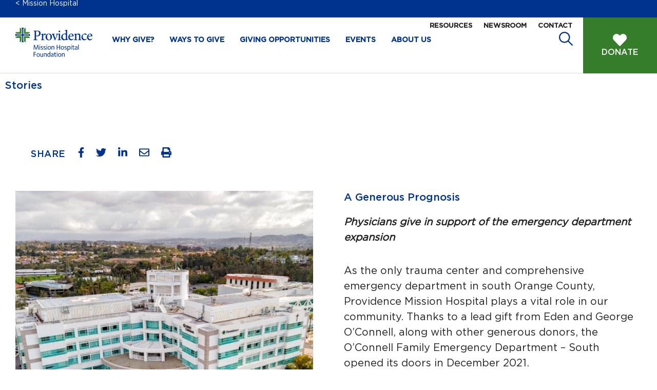

--- FILE ---
content_type: text/html; charset=UTF-8
request_url: https://supportmissionhospital.org/blog/a-generous-prognosis/
body_size: 42925
content:
<!DOCTYPE html>
<html lang="en-US">
<head>
<meta charset="UTF-8">
<script>
var gform;gform||(document.addEventListener("gform_main_scripts_loaded",function(){gform.scriptsLoaded=!0}),document.addEventListener("gform/theme/scripts_loaded",function(){gform.themeScriptsLoaded=!0}),window.addEventListener("DOMContentLoaded",function(){gform.domLoaded=!0}),gform={domLoaded:!1,scriptsLoaded:!1,themeScriptsLoaded:!1,isFormEditor:()=>"function"==typeof InitializeEditor,callIfLoaded:function(o){return!(!gform.domLoaded||!gform.scriptsLoaded||!gform.themeScriptsLoaded&&!gform.isFormEditor()||(gform.isFormEditor()&&console.warn("The use of gform.initializeOnLoaded() is deprecated in the form editor context and will be removed in Gravity Forms 3.1."),o(),0))},initializeOnLoaded:function(o){gform.callIfLoaded(o)||(document.addEventListener("gform_main_scripts_loaded",()=>{gform.scriptsLoaded=!0,gform.callIfLoaded(o)}),document.addEventListener("gform/theme/scripts_loaded",()=>{gform.themeScriptsLoaded=!0,gform.callIfLoaded(o)}),window.addEventListener("DOMContentLoaded",()=>{gform.domLoaded=!0,gform.callIfLoaded(o)}))},hooks:{action:{},filter:{}},addAction:function(o,r,e,t){gform.addHook("action",o,r,e,t)},addFilter:function(o,r,e,t){gform.addHook("filter",o,r,e,t)},doAction:function(o){gform.doHook("action",o,arguments)},applyFilters:function(o){return gform.doHook("filter",o,arguments)},removeAction:function(o,r){gform.removeHook("action",o,r)},removeFilter:function(o,r,e){gform.removeHook("filter",o,r,e)},addHook:function(o,r,e,t,n){null==gform.hooks[o][r]&&(gform.hooks[o][r]=[]);var d=gform.hooks[o][r];null==n&&(n=r+"_"+d.length),gform.hooks[o][r].push({tag:n,callable:e,priority:t=null==t?10:t})},doHook:function(r,o,e){var t;if(e=Array.prototype.slice.call(e,1),null!=gform.hooks[r][o]&&((o=gform.hooks[r][o]).sort(function(o,r){return o.priority-r.priority}),o.forEach(function(o){"function"!=typeof(t=o.callable)&&(t=window[t]),"action"==r?t.apply(null,e):e[0]=t.apply(null,e)})),"filter"==r)return e[0]},removeHook:function(o,r,t,n){var e;null!=gform.hooks[o][r]&&(e=(e=gform.hooks[o][r]).filter(function(o,r,e){return!!(null!=n&&n!=o.tag||null!=t&&t!=o.priority)}),gform.hooks[o][r]=e)}});
</script>

<meta name="viewport" content="width=device-width, initial-scale=1">
<link rel="profile" href="https://gmpg.org/xfn/11">

<meta name='robots' content='index, follow, max-image-preview:large, max-snippet:-1, max-video-preview:-1' />

	<!-- This site is optimized with the Yoast SEO plugin v26.7 - https://yoast.com/wordpress/plugins/seo/ -->
	<title>A Generous Prognosis | Providence Mission Hospital Foundation</title>
	<meta name="description" content="Nineteen physicians took care beyond the bedside by becoming donors in support of the emergency department expansion." />
	<link rel="canonical" href="https://supportmissionhospital.org/blog/a-generous-prognosis/" />
	<meta property="og:locale" content="en_US" />
	<meta property="og:type" content="article" />
	<meta property="og:title" content="A Generous Prognosis | Providence Mission Hospital Foundation" />
	<meta property="og:description" content="Nineteen physicians took care beyond the bedside by becoming donors in support of the emergency department expansion." />
	<meta property="og:url" content="https://supportmissionhospital.org/blog/a-generous-prognosis/" />
	<meta property="og:site_name" content="Support Mission Hospital" />
	<meta property="article:published_time" content="2022-07-19T16:04:21+00:00" />
	<meta property="article:modified_time" content="2025-06-23T19:05:25+00:00" />
	<meta property="og:image" content="https://supportmissionhospital.org/wp-content/uploads/sites/6/2022/07/PMH-Newsroom-A-Generous-Prognosis-Thumbnail-D-M.jpg" />
	<meta property="og:image:width" content="900" />
	<meta property="og:image:height" content="900" />
	<meta property="og:image:type" content="image/jpeg" />
	<meta name="author" content="Rachel Bedoya" />
	<meta name="twitter:card" content="summary_large_image" />
	<meta name="twitter:label1" content="Written by" />
	<meta name="twitter:data1" content="Rachel Bedoya" />
	<meta name="twitter:label2" content="Est. reading time" />
	<meta name="twitter:data2" content="3 minutes" />
	<script type="application/ld+json" class="yoast-schema-graph">{"@context":"https://schema.org","@graph":[{"@type":"Article","@id":"https://supportmissionhospital.org/blog/a-generous-prognosis/#article","isPartOf":{"@id":"https://supportmissionhospital.org/blog/a-generous-prognosis/"},"author":{"name":"Rachel Bedoya","@id":"https://supportmissionhospital.org/#/schema/person/ed2e7c3bde202d64af182847ae79a3a1"},"headline":"A Generous Prognosis","datePublished":"2022-07-19T16:04:21+00:00","dateModified":"2025-06-23T19:05:25+00:00","mainEntityOfPage":{"@id":"https://supportmissionhospital.org/blog/a-generous-prognosis/"},"wordCount":556,"publisher":{"@id":"https://supportmissionhospital.org/#organization"},"image":{"@id":"https://supportmissionhospital.org/blog/a-generous-prognosis/#primaryimage"},"thumbnailUrl":"https://supportmissionhospital.org/wp-content/uploads/sites/6/2022/07/PMH-Newsroom-A-Generous-Prognosis-Thumbnail-D-M.jpg","articleSection":["Stories"],"inLanguage":"en-US"},{"@type":"WebPage","@id":"https://supportmissionhospital.org/blog/a-generous-prognosis/","url":"https://supportmissionhospital.org/blog/a-generous-prognosis/","name":"A Generous Prognosis | Providence Mission Hospital Foundation","isPartOf":{"@id":"https://supportmissionhospital.org/#website"},"primaryImageOfPage":{"@id":"https://supportmissionhospital.org/blog/a-generous-prognosis/#primaryimage"},"image":{"@id":"https://supportmissionhospital.org/blog/a-generous-prognosis/#primaryimage"},"thumbnailUrl":"https://supportmissionhospital.org/wp-content/uploads/sites/6/2022/07/PMH-Newsroom-A-Generous-Prognosis-Thumbnail-D-M.jpg","datePublished":"2022-07-19T16:04:21+00:00","dateModified":"2025-06-23T19:05:25+00:00","description":"Nineteen physicians took care beyond the bedside by becoming donors in support of the emergency department expansion.","breadcrumb":{"@id":"https://supportmissionhospital.org/blog/a-generous-prognosis/#breadcrumb"},"inLanguage":"en-US","potentialAction":[{"@type":"ReadAction","target":["https://supportmissionhospital.org/blog/a-generous-prognosis/"]}]},{"@type":"ImageObject","inLanguage":"en-US","@id":"https://supportmissionhospital.org/blog/a-generous-prognosis/#primaryimage","url":"https://supportmissionhospital.org/wp-content/uploads/sites/6/2022/07/PMH-Newsroom-A-Generous-Prognosis-Thumbnail-D-M.jpg","contentUrl":"https://supportmissionhospital.org/wp-content/uploads/sites/6/2022/07/PMH-Newsroom-A-Generous-Prognosis-Thumbnail-D-M.jpg","width":900,"height":900},{"@type":"BreadcrumbList","@id":"https://supportmissionhospital.org/blog/a-generous-prognosis/#breadcrumb","itemListElement":[{"@type":"ListItem","position":1,"name":"Home","item":"https://supportmissionhospital.org/"},{"@type":"ListItem","position":2,"name":"A Generous Prognosis"}]},{"@type":"WebSite","@id":"https://supportmissionhospital.org/#website","url":"https://supportmissionhospital.org/","name":"Support Mission Hospital","description":"","publisher":{"@id":"https://supportmissionhospital.org/#organization"},"potentialAction":[{"@type":"SearchAction","target":{"@type":"EntryPoint","urlTemplate":"https://supportmissionhospital.org/?s={search_term_string}"},"query-input":{"@type":"PropertyValueSpecification","valueRequired":true,"valueName":"search_term_string"}}],"inLanguage":"en-US"},{"@type":"Organization","@id":"https://supportmissionhospital.org/#organization","name":"Mission Hospital Foundation","url":"https://supportmissionhospital.org/","logo":{"@type":"ImageObject","inLanguage":"en-US","@id":"https://supportmissionhospital.org/#/schema/logo/image/","url":"https://supportmissionhospital.org/wp-content/uploads/sites/6/2020/09/SJHO-logo-header-D-new.svg","contentUrl":"https://supportmissionhospital.org/wp-content/uploads/sites/6/2020/09/SJHO-logo-header-D-new.svg","width":204,"height":81.2,"caption":"Mission Hospital Foundation"},"image":{"@id":"https://supportmissionhospital.org/#/schema/logo/image/"}},{"@type":"Person","@id":"https://supportmissionhospital.org/#/schema/person/ed2e7c3bde202d64af182847ae79a3a1","name":"Rachel Bedoya"}]}</script>
	<!-- / Yoast SEO plugin. -->


<link rel='dns-prefetch' href='//static.addtoany.com' />
<link rel='dns-prefetch' href='//unpkg.com' />
<link rel="alternate" type="application/rss+xml" title="Support Mission Hospital &raquo; Feed" href="https://supportmissionhospital.org/feed/" />
<link rel="alternate" type="application/rss+xml" title="Support Mission Hospital &raquo; Comments Feed" href="https://supportmissionhospital.org/comments/feed/" />
<link rel="alternate" title="oEmbed (JSON)" type="application/json+oembed" href="https://supportmissionhospital.org/wp-json/oembed/1.0/embed?url=https%3A%2F%2Fsupportmissionhospital.org%2Fblog%2Fa-generous-prognosis%2F" />
<link rel="alternate" title="oEmbed (XML)" type="text/xml+oembed" href="https://supportmissionhospital.org/wp-json/oembed/1.0/embed?url=https%3A%2F%2Fsupportmissionhospital.org%2Fblog%2Fa-generous-prognosis%2F&#038;format=xml" />
<style id='wp-img-auto-sizes-contain-inline-css'>
img:is([sizes=auto i],[sizes^="auto," i]){contain-intrinsic-size:3000px 1500px}
/*# sourceURL=wp-img-auto-sizes-contain-inline-css */
</style>
<link rel='stylesheet' id='astra-theme-css-css' href='https://supportmissionhospital.org/wp-content/themes/astra/assets/css/minified/style.min.css?ver=1761778330' media='all' />
<style id='astra-theme-css-inline-css'>
.ast-no-sidebar .entry-content .alignfull {margin-left: calc( -50vw + 50%);margin-right: calc( -50vw + 50%);max-width: 100vw;width: 100vw;}.ast-no-sidebar .entry-content .alignwide {margin-left: calc(-41vw + 50%);margin-right: calc(-41vw + 50%);max-width: unset;width: unset;}.ast-no-sidebar .entry-content .alignfull .alignfull,.ast-no-sidebar .entry-content .alignfull .alignwide,.ast-no-sidebar .entry-content .alignwide .alignfull,.ast-no-sidebar .entry-content .alignwide .alignwide,.ast-no-sidebar .entry-content .wp-block-column .alignfull,.ast-no-sidebar .entry-content .wp-block-column .alignwide{width: 100%;margin-left: auto;margin-right: auto;}.wp-block-gallery,.blocks-gallery-grid {margin: 0;}.wp-block-separator {max-width: 100px;}.wp-block-separator.is-style-wide,.wp-block-separator.is-style-dots {max-width: none;}.entry-content .has-2-columns .wp-block-column:first-child {padding-right: 10px;}.entry-content .has-2-columns .wp-block-column:last-child {padding-left: 10px;}@media (max-width: 782px) {.entry-content .wp-block-columns .wp-block-column {flex-basis: 100%;}.entry-content .has-2-columns .wp-block-column:first-child {padding-right: 0;}.entry-content .has-2-columns .wp-block-column:last-child {padding-left: 0;}}body .entry-content .wp-block-latest-posts {margin-left: 0;}body .entry-content .wp-block-latest-posts li {list-style: none;}.ast-no-sidebar .ast-container .entry-content .wp-block-latest-posts {margin-left: 0;}.ast-header-break-point .entry-content .alignwide {margin-left: auto;margin-right: auto;}.entry-content .blocks-gallery-item img {margin-bottom: auto;}.wp-block-pullquote {border-top: 4px solid #555d66;border-bottom: 4px solid #555d66;color: #40464d;}:root{--ast-post-nav-space:0;--ast-container-default-xlg-padding:6.67em;--ast-container-default-lg-padding:5.67em;--ast-container-default-slg-padding:4.34em;--ast-container-default-md-padding:3.34em;--ast-container-default-sm-padding:6.67em;--ast-container-default-xs-padding:2.4em;--ast-container-default-xxs-padding:1.4em;--ast-code-block-background:#EEEEEE;--ast-comment-inputs-background:#FAFAFA;--ast-normal-container-width:1440px;--ast-narrow-container-width:750px;--ast-blog-title-font-weight:normal;--ast-blog-meta-weight:inherit;--ast-global-color-primary:var(--ast-global-color-5);--ast-global-color-secondary:var(--ast-global-color-4);--ast-global-color-alternate-background:var(--ast-global-color-7);--ast-global-color-subtle-background:var(--ast-global-color-6);--ast-bg-style-guide:var( --ast-global-color-secondary,--ast-global-color-5 );--ast-shadow-style-guide:0px 0px 4px 0 #00000057;--ast-global-dark-bg-style:#fff;--ast-global-dark-lfs:#fbfbfb;--ast-widget-bg-color:#fafafa;--ast-wc-container-head-bg-color:#fbfbfb;--ast-title-layout-bg:#eeeeee;--ast-search-border-color:#e7e7e7;--ast-lifter-hover-bg:#e6e6e6;--ast-gallery-block-color:#000;--srfm-color-input-label:var(--ast-global-color-2);}html{font-size:93.75%;}a,.page-title{color:#0274be;}a:hover,a:focus{color:#3a3a3a;}body,button,input,select,textarea,.ast-button,.ast-custom-button{font-family:-apple-system,BlinkMacSystemFont,Segoe UI,Roboto,Oxygen-Sans,Ubuntu,Cantarell,Helvetica Neue,sans-serif;font-weight:inherit;font-size:15px;font-size:1rem;}blockquote{color:#000000;}.ast-site-identity .site-title a{color:var(--ast-global-color-2);}.site-title{font-size:35px;font-size:2.33333333333rem;display:none;}.site-header .site-description{font-size:15px;font-size:1rem;display:none;}.entry-title{font-size:40px;font-size:2.66666666667rem;}.archive .ast-article-post .ast-article-inner,.blog .ast-article-post .ast-article-inner,.archive .ast-article-post .ast-article-inner:hover,.blog .ast-article-post .ast-article-inner:hover{overflow:hidden;}h1,.entry-content :where(h1){font-size:40px;font-size:2.66666666667rem;line-height:1.4em;}h2,.entry-content :where(h2){font-size:30px;font-size:2rem;line-height:1.3em;}h3,.entry-content :where(h3){font-size:25px;font-size:1.66666666667rem;line-height:1.3em;}h4,.entry-content :where(h4){font-size:20px;font-size:1.33333333333rem;line-height:1.2em;}h5,.entry-content :where(h5){font-size:18px;font-size:1.2rem;line-height:1.2em;}h6,.entry-content :where(h6){font-size:15px;font-size:1rem;line-height:1.25em;}::selection{background-color:#0274be;color:#ffffff;}body,h1,h2,h3,h4,h5,h6,.entry-title a,.entry-content :where(h1,h2,h3,h4,h5,h6){color:#3a3a3a;}.tagcloud a:hover,.tagcloud a:focus,.tagcloud a.current-item{color:#ffffff;border-color:#0274be;background-color:#0274be;}input:focus,input[type="text"]:focus,input[type="email"]:focus,input[type="url"]:focus,input[type="password"]:focus,input[type="reset"]:focus,input[type="search"]:focus,textarea:focus{border-color:#0274be;}input[type="radio"]:checked,input[type=reset],input[type="checkbox"]:checked,input[type="checkbox"]:hover:checked,input[type="checkbox"]:focus:checked,input[type=range]::-webkit-slider-thumb{border-color:#0274be;background-color:#0274be;box-shadow:none;}.site-footer a:hover + .post-count,.site-footer a:focus + .post-count{background:#0274be;border-color:#0274be;}.single .nav-links .nav-previous,.single .nav-links .nav-next{color:#0274be;}.entry-meta,.entry-meta *{line-height:1.45;color:#0274be;}.entry-meta a:not(.ast-button):hover,.entry-meta a:not(.ast-button):hover *,.entry-meta a:not(.ast-button):focus,.entry-meta a:not(.ast-button):focus *,.page-links > .page-link,.page-links .page-link:hover,.post-navigation a:hover{color:#3a3a3a;}#cat option,.secondary .calendar_wrap thead a,.secondary .calendar_wrap thead a:visited{color:#0274be;}.secondary .calendar_wrap #today,.ast-progress-val span{background:#0274be;}.secondary a:hover + .post-count,.secondary a:focus + .post-count{background:#0274be;border-color:#0274be;}.calendar_wrap #today > a{color:#ffffff;}.page-links .page-link,.single .post-navigation a{color:#0274be;}.ast-search-menu-icon .search-form button.search-submit{padding:0 4px;}.ast-search-menu-icon form.search-form{padding-right:0;}.ast-header-search .ast-search-menu-icon.ast-dropdown-active .search-form,.ast-header-search .ast-search-menu-icon.ast-dropdown-active .search-field:focus{transition:all 0.2s;}.search-form input.search-field:focus{outline:none;}.widget-title,.widget .wp-block-heading{font-size:21px;font-size:1.4rem;color:#3a3a3a;}.single .ast-author-details .author-title{color:#3a3a3a;}.ast-search-menu-icon.slide-search a:focus-visible:focus-visible,.astra-search-icon:focus-visible,#close:focus-visible,a:focus-visible,.ast-menu-toggle:focus-visible,.site .skip-link:focus-visible,.wp-block-loginout input:focus-visible,.wp-block-search.wp-block-search__button-inside .wp-block-search__inside-wrapper,.ast-header-navigation-arrow:focus-visible,.ast-orders-table__row .ast-orders-table__cell:focus-visible,a#ast-apply-coupon:focus-visible,#ast-apply-coupon:focus-visible,#close:focus-visible,.button.search-submit:focus-visible,#search_submit:focus,.normal-search:focus-visible,.ast-header-account-wrap:focus-visible,.astra-cart-drawer-close:focus,.ast-single-variation:focus,.ast-button:focus,.ast-builder-button-wrap:has(.ast-custom-button-link:focus),.ast-builder-button-wrap .ast-custom-button-link:focus{outline-style:dotted;outline-color:inherit;outline-width:thin;}input:focus,input[type="text"]:focus,input[type="email"]:focus,input[type="url"]:focus,input[type="password"]:focus,input[type="reset"]:focus,input[type="search"]:focus,input[type="number"]:focus,textarea:focus,.wp-block-search__input:focus,[data-section="section-header-mobile-trigger"] .ast-button-wrap .ast-mobile-menu-trigger-minimal:focus,.ast-mobile-popup-drawer.active .menu-toggle-close:focus,#ast-scroll-top:focus,#coupon_code:focus,#ast-coupon-code:focus{border-style:dotted;border-color:inherit;border-width:thin;}input{outline:none;}.main-header-menu .menu-link,.ast-header-custom-item a{color:#3a3a3a;}.main-header-menu .menu-item:hover > .menu-link,.main-header-menu .menu-item:hover > .ast-menu-toggle,.main-header-menu .ast-masthead-custom-menu-items a:hover,.main-header-menu .menu-item.focus > .menu-link,.main-header-menu .menu-item.focus > .ast-menu-toggle,.main-header-menu .current-menu-item > .menu-link,.main-header-menu .current-menu-ancestor > .menu-link,.main-header-menu .current-menu-item > .ast-menu-toggle,.main-header-menu .current-menu-ancestor > .ast-menu-toggle{color:#0274be;}.header-main-layout-3 .ast-main-header-bar-alignment{margin-right:auto;}.header-main-layout-2 .site-header-section-left .ast-site-identity{text-align:left;}.ast-logo-title-inline .site-logo-img{padding-right:1em;}.site-logo-img img{ transition:all 0.2s linear;}body .ast-oembed-container *{position:absolute;top:0;width:100%;height:100%;left:0;}body .wp-block-embed-pocket-casts .ast-oembed-container *{position:unset;}.ast-header-break-point .ast-mobile-menu-buttons-minimal.menu-toggle{background:transparent;color:#0274be;}.ast-header-break-point .ast-mobile-menu-buttons-outline.menu-toggle{background:transparent;border:1px solid #0274be;color:#0274be;}.ast-header-break-point .ast-mobile-menu-buttons-fill.menu-toggle{background:#0274be;}.ast-single-post-featured-section + article {margin-top: 2em;}.site-content .ast-single-post-featured-section img {width: 100%;overflow: hidden;object-fit: cover;}.site > .ast-single-related-posts-container {margin-top: 0;}@media (min-width: 922px) {.ast-desktop .ast-container--narrow {max-width: var(--ast-narrow-container-width);margin: 0 auto;}}.ast-page-builder-template .hentry {margin: 0;}.ast-page-builder-template .site-content > .ast-container {max-width: 100%;padding: 0;}.ast-page-builder-template .site .site-content #primary {padding: 0;margin: 0;}.ast-page-builder-template .no-results {text-align: center;margin: 4em auto;}.ast-page-builder-template .ast-pagination {padding: 2em;}.ast-page-builder-template .entry-header.ast-no-title.ast-no-thumbnail {margin-top: 0;}.ast-page-builder-template .entry-header.ast-header-without-markup {margin-top: 0;margin-bottom: 0;}.ast-page-builder-template .entry-header.ast-no-title.ast-no-meta {margin-bottom: 0;}.ast-page-builder-template.single .post-navigation {padding-bottom: 2em;}.ast-page-builder-template.single-post .site-content > .ast-container {max-width: 100%;}.ast-page-builder-template .entry-header {margin-top: 4em;margin-left: auto;margin-right: auto;padding-left: 20px;padding-right: 20px;}.single.ast-page-builder-template .entry-header {padding-left: 20px;padding-right: 20px;}.ast-page-builder-template .ast-archive-description {margin: 4em auto 0;padding-left: 20px;padding-right: 20px;}.ast-page-builder-template.ast-no-sidebar .entry-content .alignwide {margin-left: 0;margin-right: 0;}.footer-adv .footer-adv-overlay{border-top-style:solid;border-top-color:#7a7a7a;}@media( max-width: 420px ) {.single .nav-links .nav-previous,.single .nav-links .nav-next {width: 100%;text-align: center;}}.wp-block-buttons.aligncenter{justify-content:center;}@media (min-width:1200px){.wp-block-group .has-background{padding:20px;}}@media (min-width:1200px){.ast-no-sidebar.ast-separate-container .entry-content .wp-block-group.alignwide,.ast-no-sidebar.ast-separate-container .entry-content .wp-block-cover.alignwide{margin-left:-20px;margin-right:-20px;padding-left:20px;padding-right:20px;}.ast-no-sidebar.ast-separate-container .entry-content .wp-block-cover.alignfull,.ast-no-sidebar.ast-separate-container .entry-content .wp-block-group.alignfull{margin-left:-6.67em;margin-right:-6.67em;padding-left:6.67em;padding-right:6.67em;}}@media (min-width:1200px){.wp-block-cover-image.alignwide .wp-block-cover__inner-container,.wp-block-cover.alignwide .wp-block-cover__inner-container,.wp-block-cover-image.alignfull .wp-block-cover__inner-container,.wp-block-cover.alignfull .wp-block-cover__inner-container{width:100%;}}.wp-block-image.aligncenter{margin-left:auto;margin-right:auto;}.wp-block-table.aligncenter{margin-left:auto;margin-right:auto;}.wp-block-buttons .wp-block-button.is-style-outline .wp-block-button__link.wp-element-button,.ast-outline-button,.wp-block-uagb-buttons-child .uagb-buttons-repeater.ast-outline-button{border-top-width:2px;border-right-width:2px;border-bottom-width:2px;border-left-width:2px;font-family:inherit;font-weight:inherit;line-height:1em;border-top-left-radius:2px;border-top-right-radius:2px;border-bottom-right-radius:2px;border-bottom-left-radius:2px;}.wp-block-button .wp-block-button__link.wp-element-button.is-style-outline:not(.has-background),.wp-block-button.is-style-outline>.wp-block-button__link.wp-element-button:not(.has-background),.ast-outline-button{background-color:transparent;}.entry-content[data-ast-blocks-layout] > figure{margin-bottom:1em;}.elementor-widget-container .elementor-loop-container .e-loop-item[data-elementor-type="loop-item"]{width:100%;}@media (max-width:921px){.ast-left-sidebar #content > .ast-container{display:flex;flex-direction:column-reverse;width:100%;}.ast-separate-container .ast-article-post,.ast-separate-container .ast-article-single{padding:1.5em 2.14em;}.ast-author-box img.avatar{margin:20px 0 0 0;}}@media (min-width:922px){.ast-separate-container.ast-right-sidebar #primary,.ast-separate-container.ast-left-sidebar #primary{border:0;}.search-no-results.ast-separate-container #primary{margin-bottom:4em;}}.wp-block-button .wp-block-button__link{color:#ffffff;}.wp-block-button .wp-block-button__link:hover,.wp-block-button .wp-block-button__link:focus{color:#ffffff;background-color:#3a3a3a;border-color:#3a3a3a;}.elementor-widget-heading h1.elementor-heading-title{line-height:1.4em;}.elementor-widget-heading h2.elementor-heading-title{line-height:1.3em;}.elementor-widget-heading h3.elementor-heading-title{line-height:1.3em;}.elementor-widget-heading h4.elementor-heading-title{line-height:1.2em;}.elementor-widget-heading h5.elementor-heading-title{line-height:1.2em;}.elementor-widget-heading h6.elementor-heading-title{line-height:1.25em;}.wp-block-button .wp-block-button__link{border-top-width:0;border-right-width:0;border-left-width:0;border-bottom-width:0;border-color:#0274be;background-color:#0274be;color:#ffffff;font-family:inherit;font-weight:inherit;line-height:1em;border-top-left-radius:2px;border-top-right-radius:2px;border-bottom-right-radius:2px;border-bottom-left-radius:2px;padding-top:10px;padding-right:40px;padding-bottom:10px;padding-left:40px;}.menu-toggle,button,.ast-button,.ast-custom-button,.button,input#submit,input[type="button"],input[type="submit"],input[type="reset"]{border-style:solid;border-top-width:0;border-right-width:0;border-left-width:0;border-bottom-width:0;color:#ffffff;border-color:#0274be;background-color:#0274be;padding-top:10px;padding-right:40px;padding-bottom:10px;padding-left:40px;font-family:inherit;font-weight:inherit;line-height:1em;border-top-left-radius:2px;border-top-right-radius:2px;border-bottom-right-radius:2px;border-bottom-left-radius:2px;}button:focus,.menu-toggle:hover,button:hover,.ast-button:hover,.ast-custom-button:hover .button:hover,.ast-custom-button:hover ,input[type=reset]:hover,input[type=reset]:focus,input#submit:hover,input#submit:focus,input[type="button"]:hover,input[type="button"]:focus,input[type="submit"]:hover,input[type="submit"]:focus{color:#ffffff;background-color:#3a3a3a;border-color:#3a3a3a;}@media (max-width:921px){.ast-mobile-header-stack .main-header-bar .ast-search-menu-icon{display:inline-block;}.ast-header-break-point.ast-header-custom-item-outside .ast-mobile-header-stack .main-header-bar .ast-search-icon{margin:0;}.ast-comment-avatar-wrap img{max-width:2.5em;}.ast-comment-meta{padding:0 1.8888em 1.3333em;}.ast-separate-container .ast-comment-list li.depth-1{padding:1.5em 2.14em;}.ast-separate-container .comment-respond{padding:2em 2.14em;}}@media (min-width:544px){.ast-container{max-width:100%;}}@media (max-width:544px){.ast-separate-container .ast-article-post,.ast-separate-container .ast-article-single,.ast-separate-container .comments-title,.ast-separate-container .ast-archive-description{padding:1.5em 1em;}.ast-separate-container #content .ast-container{padding-left:0.54em;padding-right:0.54em;}.ast-separate-container .ast-comment-list .bypostauthor{padding:.5em;}.ast-search-menu-icon.ast-dropdown-active .search-field{width:170px;}.site-branding img,.site-header .site-logo-img .custom-logo-link img{max-width:100%;}} #ast-mobile-header .ast-site-header-cart-li a{pointer-events:none;}.ast-no-sidebar.ast-separate-container .entry-content .alignfull {margin-left: -6.67em;margin-right: -6.67em;width: auto;}@media (max-width: 1200px) {.ast-no-sidebar.ast-separate-container .entry-content .alignfull {margin-left: -2.4em;margin-right: -2.4em;}}@media (max-width: 768px) {.ast-no-sidebar.ast-separate-container .entry-content .alignfull {margin-left: -2.14em;margin-right: -2.14em;}}@media (max-width: 544px) {.ast-no-sidebar.ast-separate-container .entry-content .alignfull {margin-left: -1em;margin-right: -1em;}}.ast-no-sidebar.ast-separate-container .entry-content .alignwide {margin-left: -20px;margin-right: -20px;}.ast-no-sidebar.ast-separate-container .entry-content .wp-block-column .alignfull,.ast-no-sidebar.ast-separate-container .entry-content .wp-block-column .alignwide {margin-left: auto;margin-right: auto;width: 100%;}@media (max-width:921px){.site-title{display:none;}.site-header .site-description{display:none;}h1,.entry-content :where(h1){font-size:30px;}h2,.entry-content :where(h2){font-size:25px;}h3,.entry-content :where(h3){font-size:20px;}}@media (max-width:544px){.site-title{display:none;}.site-header .site-description{display:none;}h1,.entry-content :where(h1){font-size:30px;}h2,.entry-content :where(h2){font-size:25px;}h3,.entry-content :where(h3){font-size:20px;}}@media (max-width:921px){html{font-size:85.5%;}}@media (max-width:544px){html{font-size:85.5%;}}@media (min-width:922px){.ast-container{max-width:1480px;}}@font-face {font-family: "Astra";src: url(https://supportmissionhospital.org/wp-content/themes/astra/assets/fonts/astra.woff) format("woff"),url(https://supportmissionhospital.org/wp-content/themes/astra/assets/fonts/astra.ttf) format("truetype"),url(https://supportmissionhospital.org/wp-content/themes/astra/assets/fonts/astra.svg#astra) format("svg");font-weight: normal;font-style: normal;font-display: fallback;}@media (max-width:921px) {.main-header-bar .main-header-bar-navigation{display:none;}}.ast-desktop .main-header-menu.submenu-with-border .sub-menu,.ast-desktop .main-header-menu.submenu-with-border .astra-full-megamenu-wrapper{border-color:#0274be;}.ast-desktop .main-header-menu.submenu-with-border .sub-menu{border-top-width:2px;border-style:solid;}.ast-desktop .main-header-menu.submenu-with-border .sub-menu .sub-menu{top:-2px;}.ast-desktop .main-header-menu.submenu-with-border .sub-menu .menu-link,.ast-desktop .main-header-menu.submenu-with-border .children .menu-link{border-bottom-width:0px;border-style:solid;border-color:#eaeaea;}@media (min-width:922px){.main-header-menu .sub-menu .menu-item.ast-left-align-sub-menu:hover > .sub-menu,.main-header-menu .sub-menu .menu-item.ast-left-align-sub-menu.focus > .sub-menu{margin-left:-0px;}}.ast-small-footer{border-top-style:solid;border-top-width:1px;border-top-color:#7a7a7a;}.ast-small-footer-wrap{text-align:center;}.site .comments-area{padding-bottom:3em;}.ast-header-break-point.ast-header-custom-item-inside .main-header-bar .main-header-bar-navigation .ast-search-icon {display: none;}.ast-header-break-point.ast-header-custom-item-inside .main-header-bar .ast-search-menu-icon .search-form {padding: 0;display: block;overflow: hidden;}.ast-header-break-point .ast-header-custom-item .widget:last-child {margin-bottom: 1em;}.ast-header-custom-item .widget {margin: 0.5em;display: inline-block;vertical-align: middle;}.ast-header-custom-item .widget p {margin-bottom: 0;}.ast-header-custom-item .widget li {width: auto;}.ast-header-custom-item-inside .button-custom-menu-item .menu-link {display: none;}.ast-header-custom-item-inside.ast-header-break-point .button-custom-menu-item .ast-custom-button-link {display: none;}.ast-header-custom-item-inside.ast-header-break-point .button-custom-menu-item .menu-link {display: block;}.ast-header-break-point.ast-header-custom-item-outside .main-header-bar .ast-search-icon {margin-right: 1em;}.ast-header-break-point.ast-header-custom-item-inside .main-header-bar .ast-search-menu-icon .search-field,.ast-header-break-point.ast-header-custom-item-inside .main-header-bar .ast-search-menu-icon.ast-inline-search .search-field {width: 100%;padding-right: 5.5em;}.ast-header-break-point.ast-header-custom-item-inside .main-header-bar .ast-search-menu-icon .search-submit {display: block;position: absolute;height: 100%;top: 0;right: 0;padding: 0 1em;border-radius: 0;}.ast-header-break-point .ast-header-custom-item .ast-masthead-custom-menu-items {padding-left: 20px;padding-right: 20px;margin-bottom: 1em;margin-top: 1em;}.ast-header-custom-item-inside.ast-header-break-point .button-custom-menu-item {padding-left: 0;padding-right: 0;margin-top: 0;margin-bottom: 0;}.astra-icon-down_arrow::after {content: "\e900";font-family: Astra;}.astra-icon-close::after {content: "\e5cd";font-family: Astra;}.astra-icon-drag_handle::after {content: "\e25d";font-family: Astra;}.astra-icon-format_align_justify::after {content: "\e235";font-family: Astra;}.astra-icon-menu::after {content: "\e5d2";font-family: Astra;}.astra-icon-reorder::after {content: "\e8fe";font-family: Astra;}.astra-icon-search::after {content: "\e8b6";font-family: Astra;}.astra-icon-zoom_in::after {content: "\e56b";font-family: Astra;}.astra-icon-check-circle::after {content: "\e901";font-family: Astra;}.astra-icon-shopping-cart::after {content: "\f07a";font-family: Astra;}.astra-icon-shopping-bag::after {content: "\f290";font-family: Astra;}.astra-icon-shopping-basket::after {content: "\f291";font-family: Astra;}.astra-icon-circle-o::after {content: "\e903";font-family: Astra;}.astra-icon-certificate::after {content: "\e902";font-family: Astra;}blockquote {padding: 1.2em;}:root .has-ast-global-color-0-color{color:var(--ast-global-color-0);}:root .has-ast-global-color-0-background-color{background-color:var(--ast-global-color-0);}:root .wp-block-button .has-ast-global-color-0-color{color:var(--ast-global-color-0);}:root .wp-block-button .has-ast-global-color-0-background-color{background-color:var(--ast-global-color-0);}:root .has-ast-global-color-1-color{color:var(--ast-global-color-1);}:root .has-ast-global-color-1-background-color{background-color:var(--ast-global-color-1);}:root .wp-block-button .has-ast-global-color-1-color{color:var(--ast-global-color-1);}:root .wp-block-button .has-ast-global-color-1-background-color{background-color:var(--ast-global-color-1);}:root .has-ast-global-color-2-color{color:var(--ast-global-color-2);}:root .has-ast-global-color-2-background-color{background-color:var(--ast-global-color-2);}:root .wp-block-button .has-ast-global-color-2-color{color:var(--ast-global-color-2);}:root .wp-block-button .has-ast-global-color-2-background-color{background-color:var(--ast-global-color-2);}:root .has-ast-global-color-3-color{color:var(--ast-global-color-3);}:root .has-ast-global-color-3-background-color{background-color:var(--ast-global-color-3);}:root .wp-block-button .has-ast-global-color-3-color{color:var(--ast-global-color-3);}:root .wp-block-button .has-ast-global-color-3-background-color{background-color:var(--ast-global-color-3);}:root .has-ast-global-color-4-color{color:var(--ast-global-color-4);}:root .has-ast-global-color-4-background-color{background-color:var(--ast-global-color-4);}:root .wp-block-button .has-ast-global-color-4-color{color:var(--ast-global-color-4);}:root .wp-block-button .has-ast-global-color-4-background-color{background-color:var(--ast-global-color-4);}:root .has-ast-global-color-5-color{color:var(--ast-global-color-5);}:root .has-ast-global-color-5-background-color{background-color:var(--ast-global-color-5);}:root .wp-block-button .has-ast-global-color-5-color{color:var(--ast-global-color-5);}:root .wp-block-button .has-ast-global-color-5-background-color{background-color:var(--ast-global-color-5);}:root .has-ast-global-color-6-color{color:var(--ast-global-color-6);}:root .has-ast-global-color-6-background-color{background-color:var(--ast-global-color-6);}:root .wp-block-button .has-ast-global-color-6-color{color:var(--ast-global-color-6);}:root .wp-block-button .has-ast-global-color-6-background-color{background-color:var(--ast-global-color-6);}:root .has-ast-global-color-7-color{color:var(--ast-global-color-7);}:root .has-ast-global-color-7-background-color{background-color:var(--ast-global-color-7);}:root .wp-block-button .has-ast-global-color-7-color{color:var(--ast-global-color-7);}:root .wp-block-button .has-ast-global-color-7-background-color{background-color:var(--ast-global-color-7);}:root .has-ast-global-color-8-color{color:var(--ast-global-color-8);}:root .has-ast-global-color-8-background-color{background-color:var(--ast-global-color-8);}:root .wp-block-button .has-ast-global-color-8-color{color:var(--ast-global-color-8);}:root .wp-block-button .has-ast-global-color-8-background-color{background-color:var(--ast-global-color-8);}:root{--ast-global-color-0:#0170B9;--ast-global-color-1:#3a3a3a;--ast-global-color-2:#3a3a3a;--ast-global-color-3:#4B4F58;--ast-global-color-4:#F5F5F5;--ast-global-color-5:#FFFFFF;--ast-global-color-6:#E5E5E5;--ast-global-color-7:#424242;--ast-global-color-8:#000000;}:root {--ast-border-color : #dddddd;}.ast-single-entry-banner {-js-display: flex;display: flex;flex-direction: column;justify-content: center;text-align: center;position: relative;background: var(--ast-title-layout-bg);}.ast-single-entry-banner[data-banner-layout="layout-1"] {max-width: 1440px;background: inherit;padding: 20px 0;}.ast-single-entry-banner[data-banner-width-type="custom"] {margin: 0 auto;width: 100%;}.ast-single-entry-banner + .site-content .entry-header {margin-bottom: 0;}.site .ast-author-avatar {--ast-author-avatar-size: ;}a.ast-underline-text {text-decoration: underline;}.ast-container > .ast-terms-link {position: relative;display: block;}a.ast-button.ast-badge-tax {padding: 4px 8px;border-radius: 3px;font-size: inherit;}header.entry-header{text-align:left;}header.entry-header .entry-title{font-size:30px;font-size:2rem;}header.entry-header > *:not(:last-child){margin-bottom:10px;}@media (max-width:921px){header.entry-header{text-align:left;}}@media (max-width:544px){header.entry-header{text-align:left;}}.ast-archive-entry-banner {-js-display: flex;display: flex;flex-direction: column;justify-content: center;text-align: center;position: relative;background: var(--ast-title-layout-bg);}.ast-archive-entry-banner[data-banner-width-type="custom"] {margin: 0 auto;width: 100%;}.ast-archive-entry-banner[data-banner-layout="layout-1"] {background: inherit;padding: 20px 0;text-align: left;}body.archive .ast-archive-description{max-width:1440px;width:100%;text-align:left;padding-top:3em;padding-right:3em;padding-bottom:3em;padding-left:3em;}body.archive .ast-archive-description .ast-archive-title,body.archive .ast-archive-description .ast-archive-title *{font-size:40px;font-size:2.66666666667rem;}body.archive .ast-archive-description > *:not(:last-child){margin-bottom:10px;}@media (max-width:921px){body.archive .ast-archive-description{text-align:left;}}@media (max-width:544px){body.archive .ast-archive-description{text-align:left;}}.ast-breadcrumbs .trail-browse,.ast-breadcrumbs .trail-items,.ast-breadcrumbs .trail-items li{display:inline-block;margin:0;padding:0;border:none;background:inherit;text-indent:0;text-decoration:none;}.ast-breadcrumbs .trail-browse{font-size:inherit;font-style:inherit;font-weight:inherit;color:inherit;}.ast-breadcrumbs .trail-items{list-style:none;}.trail-items li::after{padding:0 0.3em;content:"\00bb";}.trail-items li:last-of-type::after{display:none;}h1,h2,h3,h4,h5,h6,.entry-content :where(h1,h2,h3,h4,h5,h6){color:var(--ast-global-color-2);}.elementor-widget-heading .elementor-heading-title{margin:0;}.elementor-page .ast-menu-toggle{color:unset !important;background:unset !important;}.elementor-post.elementor-grid-item.hentry{margin-bottom:0;}.woocommerce div.product .elementor-element.elementor-products-grid .related.products ul.products li.product,.elementor-element .elementor-wc-products .woocommerce[class*='columns-'] ul.products li.product{width:auto;margin:0;float:none;}body .elementor hr{background-color:#ccc;margin:0;}.ast-left-sidebar .elementor-section.elementor-section-stretched,.ast-right-sidebar .elementor-section.elementor-section-stretched{max-width:100%;left:0 !important;}.elementor-posts-container [CLASS*="ast-width-"]{width:100%;}.elementor-template-full-width .ast-container{display:block;}.elementor-screen-only,.screen-reader-text,.screen-reader-text span,.ui-helper-hidden-accessible{top:0 !important;}@media (max-width:544px){.elementor-element .elementor-wc-products .woocommerce[class*="columns-"] ul.products li.product{width:auto;margin:0;}.elementor-element .woocommerce .woocommerce-result-count{float:none;}}.ast-header-break-point .main-header-bar{border-bottom-width:1px;}@media (min-width:922px){.main-header-bar{border-bottom-width:1px;}}.main-header-menu .menu-item,#astra-footer-menu .menu-item,.main-header-bar .ast-masthead-custom-menu-items{-js-display:flex;display:flex;-webkit-box-pack:center;-webkit-justify-content:center;-moz-box-pack:center;-ms-flex-pack:center;justify-content:center;-webkit-box-orient:vertical;-webkit-box-direction:normal;-webkit-flex-direction:column;-moz-box-orient:vertical;-moz-box-direction:normal;-ms-flex-direction:column;flex-direction:column;}.main-header-menu > .menu-item > .menu-link,#astra-footer-menu > .menu-item > .menu-link{height:100%;-webkit-box-align:center;-webkit-align-items:center;-moz-box-align:center;-ms-flex-align:center;align-items:center;-js-display:flex;display:flex;}.ast-primary-menu-disabled .main-header-bar .ast-masthead-custom-menu-items{flex:unset;}.main-header-menu .sub-menu .menu-item.menu-item-has-children > .menu-link:after{position:absolute;right:1em;top:50%;transform:translate(0,-50%) rotate(270deg);}.ast-header-break-point .main-header-bar .main-header-bar-navigation .page_item_has_children > .ast-menu-toggle::before,.ast-header-break-point .main-header-bar .main-header-bar-navigation .menu-item-has-children > .ast-menu-toggle::before,.ast-mobile-popup-drawer .main-header-bar-navigation .menu-item-has-children>.ast-menu-toggle::before,.ast-header-break-point .ast-mobile-header-wrap .main-header-bar-navigation .menu-item-has-children > .ast-menu-toggle::before{font-weight:bold;content:"\e900";font-family:Astra;text-decoration:inherit;display:inline-block;}.ast-header-break-point .main-navigation ul.sub-menu .menu-item .menu-link:before{content:"\e900";font-family:Astra;font-size:.65em;text-decoration:inherit;display:inline-block;transform:translate(0,-2px) rotateZ(270deg);margin-right:5px;}.widget_search .search-form:after{font-family:Astra;font-size:1.2em;font-weight:normal;content:"\e8b6";position:absolute;top:50%;right:15px;transform:translate(0,-50%);}.astra-search-icon::before{content:"\e8b6";font-family:Astra;font-style:normal;font-weight:normal;text-decoration:inherit;text-align:center;-webkit-font-smoothing:antialiased;-moz-osx-font-smoothing:grayscale;z-index:3;}.main-header-bar .main-header-bar-navigation .page_item_has_children > a:after,.main-header-bar .main-header-bar-navigation .menu-item-has-children > a:after,.menu-item-has-children .ast-header-navigation-arrow:after{content:"\e900";display:inline-block;font-family:Astra;font-size:.6rem;font-weight:bold;text-rendering:auto;-webkit-font-smoothing:antialiased;-moz-osx-font-smoothing:grayscale;margin-left:10px;line-height:normal;}.menu-item-has-children .sub-menu .ast-header-navigation-arrow:after{margin-left:0;}.ast-mobile-popup-drawer .main-header-bar-navigation .ast-submenu-expanded>.ast-menu-toggle::before{transform:rotateX(180deg);}.ast-header-break-point .main-header-bar-navigation .menu-item-has-children > .menu-link:after{display:none;}@media (min-width:922px){.ast-builder-menu .main-navigation > ul > li:last-child a{margin-right:0;}}.ast-separate-container .ast-article-inner{background-color:transparent;background-image:none;}.ast-separate-container .ast-article-post{background-color:var(--ast-global-color-5);}@media (max-width:921px){.ast-separate-container .ast-article-post{background-color:var(--ast-global-color-5);}}@media (max-width:544px){.ast-separate-container .ast-article-post{background-color:var(--ast-global-color-5);}}.ast-separate-container .ast-article-single:not(.ast-related-post),.ast-separate-container .error-404,.ast-separate-container .no-results,.single.ast-separate-container.ast-author-meta,.ast-separate-container .related-posts-title-wrapper,.ast-separate-container .comments-count-wrapper,.ast-box-layout.ast-plain-container .site-content,.ast-padded-layout.ast-plain-container .site-content,.ast-separate-container .ast-archive-description,.ast-separate-container .comments-area .comment-respond,.ast-separate-container .comments-area .ast-comment-list li,.ast-separate-container .comments-area .comments-title{background-color:var(--ast-global-color-5);}@media (max-width:921px){.ast-separate-container .ast-article-single:not(.ast-related-post),.ast-separate-container .error-404,.ast-separate-container .no-results,.single.ast-separate-container.ast-author-meta,.ast-separate-container .related-posts-title-wrapper,.ast-separate-container .comments-count-wrapper,.ast-box-layout.ast-plain-container .site-content,.ast-padded-layout.ast-plain-container .site-content,.ast-separate-container .ast-archive-description{background-color:var(--ast-global-color-5);}}@media (max-width:544px){.ast-separate-container .ast-article-single:not(.ast-related-post),.ast-separate-container .error-404,.ast-separate-container .no-results,.single.ast-separate-container.ast-author-meta,.ast-separate-container .related-posts-title-wrapper,.ast-separate-container .comments-count-wrapper,.ast-box-layout.ast-plain-container .site-content,.ast-padded-layout.ast-plain-container .site-content,.ast-separate-container .ast-archive-description{background-color:var(--ast-global-color-5);}}.ast-separate-container.ast-two-container #secondary .widget{background-color:var(--ast-global-color-5);}@media (max-width:921px){.ast-separate-container.ast-two-container #secondary .widget{background-color:var(--ast-global-color-5);}}@media (max-width:544px){.ast-separate-container.ast-two-container #secondary .widget{background-color:var(--ast-global-color-5);}}#ast-scroll-top {display: none;position: fixed;text-align: center;cursor: pointer;z-index: 99;width: 2.1em;height: 2.1em;line-height: 2.1;color: #ffffff;border-radius: 2px;content: "";outline: inherit;}@media (min-width: 769px) {#ast-scroll-top {content: "769";}}#ast-scroll-top .ast-icon.icon-arrow svg {margin-left: 0px;vertical-align: middle;transform: translate(0,-20%) rotate(180deg);width: 1.6em;}.ast-scroll-to-top-right {right: 30px;bottom: 30px;}.ast-scroll-to-top-left {left: 30px;bottom: 30px;}#ast-scroll-top{background-color:#0274be;font-size:15px;}.ast-scroll-top-icon::before{content:"\e900";font-family:Astra;text-decoration:inherit;}.ast-scroll-top-icon{transform:rotate(180deg);}@media (max-width:921px){#ast-scroll-top .ast-icon.icon-arrow svg{width:1em;}}:root{--e-global-color-astglobalcolor0:#0170B9;--e-global-color-astglobalcolor1:#3a3a3a;--e-global-color-astglobalcolor2:#3a3a3a;--e-global-color-astglobalcolor3:#4B4F58;--e-global-color-astglobalcolor4:#F5F5F5;--e-global-color-astglobalcolor5:#FFFFFF;--e-global-color-astglobalcolor6:#E5E5E5;--e-global-color-astglobalcolor7:#424242;--e-global-color-astglobalcolor8:#000000;}.ast-desktop .astra-menu-animation-slide-up>.menu-item>.astra-full-megamenu-wrapper,.ast-desktop .astra-menu-animation-slide-up>.menu-item>.sub-menu,.ast-desktop .astra-menu-animation-slide-up>.menu-item>.sub-menu .sub-menu{opacity:0;visibility:hidden;transform:translateY(.5em);transition:visibility .2s ease,transform .2s ease}.ast-desktop .astra-menu-animation-slide-up>.menu-item .menu-item.focus>.sub-menu,.ast-desktop .astra-menu-animation-slide-up>.menu-item .menu-item:hover>.sub-menu,.ast-desktop .astra-menu-animation-slide-up>.menu-item.focus>.astra-full-megamenu-wrapper,.ast-desktop .astra-menu-animation-slide-up>.menu-item.focus>.sub-menu,.ast-desktop .astra-menu-animation-slide-up>.menu-item:hover>.astra-full-megamenu-wrapper,.ast-desktop .astra-menu-animation-slide-up>.menu-item:hover>.sub-menu{opacity:1;visibility:visible;transform:translateY(0);transition:opacity .2s ease,visibility .2s ease,transform .2s ease}.ast-desktop .astra-menu-animation-slide-up>.full-width-mega.menu-item.focus>.astra-full-megamenu-wrapper,.ast-desktop .astra-menu-animation-slide-up>.full-width-mega.menu-item:hover>.astra-full-megamenu-wrapper{-js-display:flex;display:flex}.ast-desktop .astra-menu-animation-slide-down>.menu-item>.astra-full-megamenu-wrapper,.ast-desktop .astra-menu-animation-slide-down>.menu-item>.sub-menu,.ast-desktop .astra-menu-animation-slide-down>.menu-item>.sub-menu .sub-menu{opacity:0;visibility:hidden;transform:translateY(-.5em);transition:visibility .2s ease,transform .2s ease}.ast-desktop .astra-menu-animation-slide-down>.menu-item .menu-item.focus>.sub-menu,.ast-desktop .astra-menu-animation-slide-down>.menu-item .menu-item:hover>.sub-menu,.ast-desktop .astra-menu-animation-slide-down>.menu-item.focus>.astra-full-megamenu-wrapper,.ast-desktop .astra-menu-animation-slide-down>.menu-item.focus>.sub-menu,.ast-desktop .astra-menu-animation-slide-down>.menu-item:hover>.astra-full-megamenu-wrapper,.ast-desktop .astra-menu-animation-slide-down>.menu-item:hover>.sub-menu{opacity:1;visibility:visible;transform:translateY(0);transition:opacity .2s ease,visibility .2s ease,transform .2s ease}.ast-desktop .astra-menu-animation-slide-down>.full-width-mega.menu-item.focus>.astra-full-megamenu-wrapper,.ast-desktop .astra-menu-animation-slide-down>.full-width-mega.menu-item:hover>.astra-full-megamenu-wrapper{-js-display:flex;display:flex}.ast-desktop .astra-menu-animation-fade>.menu-item>.astra-full-megamenu-wrapper,.ast-desktop .astra-menu-animation-fade>.menu-item>.sub-menu,.ast-desktop .astra-menu-animation-fade>.menu-item>.sub-menu .sub-menu{opacity:0;visibility:hidden;transition:opacity ease-in-out .3s}.ast-desktop .astra-menu-animation-fade>.menu-item .menu-item.focus>.sub-menu,.ast-desktop .astra-menu-animation-fade>.menu-item .menu-item:hover>.sub-menu,.ast-desktop .astra-menu-animation-fade>.menu-item.focus>.astra-full-megamenu-wrapper,.ast-desktop .astra-menu-animation-fade>.menu-item.focus>.sub-menu,.ast-desktop .astra-menu-animation-fade>.menu-item:hover>.astra-full-megamenu-wrapper,.ast-desktop .astra-menu-animation-fade>.menu-item:hover>.sub-menu{opacity:1;visibility:visible;transition:opacity ease-in-out .3s}.ast-desktop .astra-menu-animation-fade>.full-width-mega.menu-item.focus>.astra-full-megamenu-wrapper,.ast-desktop .astra-menu-animation-fade>.full-width-mega.menu-item:hover>.astra-full-megamenu-wrapper{-js-display:flex;display:flex}.ast-desktop .menu-item.ast-menu-hover>.sub-menu.toggled-on{opacity:1;visibility:visible}
/*# sourceURL=astra-theme-css-inline-css */
</style>
<style id='wp-emoji-styles-inline-css'>

	img.wp-smiley, img.emoji {
		display: inline !important;
		border: none !important;
		box-shadow: none !important;
		height: 1em !important;
		width: 1em !important;
		margin: 0 0.07em !important;
		vertical-align: -0.1em !important;
		background: none !important;
		padding: 0 !important;
	}
/*# sourceURL=wp-emoji-styles-inline-css */
</style>
<style id='global-styles-inline-css'>
:root{--wp--preset--aspect-ratio--square: 1;--wp--preset--aspect-ratio--4-3: 4/3;--wp--preset--aspect-ratio--3-4: 3/4;--wp--preset--aspect-ratio--3-2: 3/2;--wp--preset--aspect-ratio--2-3: 2/3;--wp--preset--aspect-ratio--16-9: 16/9;--wp--preset--aspect-ratio--9-16: 9/16;--wp--preset--color--black: #000000;--wp--preset--color--cyan-bluish-gray: #abb8c3;--wp--preset--color--white: #ffffff;--wp--preset--color--pale-pink: #f78da7;--wp--preset--color--vivid-red: #cf2e2e;--wp--preset--color--luminous-vivid-orange: #ff6900;--wp--preset--color--luminous-vivid-amber: #fcb900;--wp--preset--color--light-green-cyan: #7bdcb5;--wp--preset--color--vivid-green-cyan: #00d084;--wp--preset--color--pale-cyan-blue: #8ed1fc;--wp--preset--color--vivid-cyan-blue: #0693e3;--wp--preset--color--vivid-purple: #9b51e0;--wp--preset--color--ast-global-color-0: var(--ast-global-color-0);--wp--preset--color--ast-global-color-1: var(--ast-global-color-1);--wp--preset--color--ast-global-color-2: var(--ast-global-color-2);--wp--preset--color--ast-global-color-3: var(--ast-global-color-3);--wp--preset--color--ast-global-color-4: var(--ast-global-color-4);--wp--preset--color--ast-global-color-5: var(--ast-global-color-5);--wp--preset--color--ast-global-color-6: var(--ast-global-color-6);--wp--preset--color--ast-global-color-7: var(--ast-global-color-7);--wp--preset--color--ast-global-color-8: var(--ast-global-color-8);--wp--preset--gradient--vivid-cyan-blue-to-vivid-purple: linear-gradient(135deg,rgb(6,147,227) 0%,rgb(155,81,224) 100%);--wp--preset--gradient--light-green-cyan-to-vivid-green-cyan: linear-gradient(135deg,rgb(122,220,180) 0%,rgb(0,208,130) 100%);--wp--preset--gradient--luminous-vivid-amber-to-luminous-vivid-orange: linear-gradient(135deg,rgb(252,185,0) 0%,rgb(255,105,0) 100%);--wp--preset--gradient--luminous-vivid-orange-to-vivid-red: linear-gradient(135deg,rgb(255,105,0) 0%,rgb(207,46,46) 100%);--wp--preset--gradient--very-light-gray-to-cyan-bluish-gray: linear-gradient(135deg,rgb(238,238,238) 0%,rgb(169,184,195) 100%);--wp--preset--gradient--cool-to-warm-spectrum: linear-gradient(135deg,rgb(74,234,220) 0%,rgb(151,120,209) 20%,rgb(207,42,186) 40%,rgb(238,44,130) 60%,rgb(251,105,98) 80%,rgb(254,248,76) 100%);--wp--preset--gradient--blush-light-purple: linear-gradient(135deg,rgb(255,206,236) 0%,rgb(152,150,240) 100%);--wp--preset--gradient--blush-bordeaux: linear-gradient(135deg,rgb(254,205,165) 0%,rgb(254,45,45) 50%,rgb(107,0,62) 100%);--wp--preset--gradient--luminous-dusk: linear-gradient(135deg,rgb(255,203,112) 0%,rgb(199,81,192) 50%,rgb(65,88,208) 100%);--wp--preset--gradient--pale-ocean: linear-gradient(135deg,rgb(255,245,203) 0%,rgb(182,227,212) 50%,rgb(51,167,181) 100%);--wp--preset--gradient--electric-grass: linear-gradient(135deg,rgb(202,248,128) 0%,rgb(113,206,126) 100%);--wp--preset--gradient--midnight: linear-gradient(135deg,rgb(2,3,129) 0%,rgb(40,116,252) 100%);--wp--preset--font-size--small: 13px;--wp--preset--font-size--medium: 20px;--wp--preset--font-size--large: 36px;--wp--preset--font-size--x-large: 42px;--wp--preset--spacing--20: 0.44rem;--wp--preset--spacing--30: 0.67rem;--wp--preset--spacing--40: 1rem;--wp--preset--spacing--50: 1.5rem;--wp--preset--spacing--60: 2.25rem;--wp--preset--spacing--70: 3.38rem;--wp--preset--spacing--80: 5.06rem;--wp--preset--shadow--natural: 6px 6px 9px rgba(0, 0, 0, 0.2);--wp--preset--shadow--deep: 12px 12px 50px rgba(0, 0, 0, 0.4);--wp--preset--shadow--sharp: 6px 6px 0px rgba(0, 0, 0, 0.2);--wp--preset--shadow--outlined: 6px 6px 0px -3px rgb(255, 255, 255), 6px 6px rgb(0, 0, 0);--wp--preset--shadow--crisp: 6px 6px 0px rgb(0, 0, 0);}:root { --wp--style--global--content-size: var(--wp--custom--ast-content-width-size);--wp--style--global--wide-size: var(--wp--custom--ast-wide-width-size); }:where(body) { margin: 0; }.wp-site-blocks > .alignleft { float: left; margin-right: 2em; }.wp-site-blocks > .alignright { float: right; margin-left: 2em; }.wp-site-blocks > .aligncenter { justify-content: center; margin-left: auto; margin-right: auto; }:where(.wp-site-blocks) > * { margin-block-start: 24px; margin-block-end: 0; }:where(.wp-site-blocks) > :first-child { margin-block-start: 0; }:where(.wp-site-blocks) > :last-child { margin-block-end: 0; }:root { --wp--style--block-gap: 24px; }:root :where(.is-layout-flow) > :first-child{margin-block-start: 0;}:root :where(.is-layout-flow) > :last-child{margin-block-end: 0;}:root :where(.is-layout-flow) > *{margin-block-start: 24px;margin-block-end: 0;}:root :where(.is-layout-constrained) > :first-child{margin-block-start: 0;}:root :where(.is-layout-constrained) > :last-child{margin-block-end: 0;}:root :where(.is-layout-constrained) > *{margin-block-start: 24px;margin-block-end: 0;}:root :where(.is-layout-flex){gap: 24px;}:root :where(.is-layout-grid){gap: 24px;}.is-layout-flow > .alignleft{float: left;margin-inline-start: 0;margin-inline-end: 2em;}.is-layout-flow > .alignright{float: right;margin-inline-start: 2em;margin-inline-end: 0;}.is-layout-flow > .aligncenter{margin-left: auto !important;margin-right: auto !important;}.is-layout-constrained > .alignleft{float: left;margin-inline-start: 0;margin-inline-end: 2em;}.is-layout-constrained > .alignright{float: right;margin-inline-start: 2em;margin-inline-end: 0;}.is-layout-constrained > .aligncenter{margin-left: auto !important;margin-right: auto !important;}.is-layout-constrained > :where(:not(.alignleft):not(.alignright):not(.alignfull)){max-width: var(--wp--style--global--content-size);margin-left: auto !important;margin-right: auto !important;}.is-layout-constrained > .alignwide{max-width: var(--wp--style--global--wide-size);}body .is-layout-flex{display: flex;}.is-layout-flex{flex-wrap: wrap;align-items: center;}.is-layout-flex > :is(*, div){margin: 0;}body .is-layout-grid{display: grid;}.is-layout-grid > :is(*, div){margin: 0;}body{padding-top: 0px;padding-right: 0px;padding-bottom: 0px;padding-left: 0px;}a:where(:not(.wp-element-button)){text-decoration: none;}:root :where(.wp-element-button, .wp-block-button__link){background-color: #32373c;border-width: 0;color: #fff;font-family: inherit;font-size: inherit;font-style: inherit;font-weight: inherit;letter-spacing: inherit;line-height: inherit;padding-top: calc(0.667em + 2px);padding-right: calc(1.333em + 2px);padding-bottom: calc(0.667em + 2px);padding-left: calc(1.333em + 2px);text-decoration: none;text-transform: inherit;}.has-black-color{color: var(--wp--preset--color--black) !important;}.has-cyan-bluish-gray-color{color: var(--wp--preset--color--cyan-bluish-gray) !important;}.has-white-color{color: var(--wp--preset--color--white) !important;}.has-pale-pink-color{color: var(--wp--preset--color--pale-pink) !important;}.has-vivid-red-color{color: var(--wp--preset--color--vivid-red) !important;}.has-luminous-vivid-orange-color{color: var(--wp--preset--color--luminous-vivid-orange) !important;}.has-luminous-vivid-amber-color{color: var(--wp--preset--color--luminous-vivid-amber) !important;}.has-light-green-cyan-color{color: var(--wp--preset--color--light-green-cyan) !important;}.has-vivid-green-cyan-color{color: var(--wp--preset--color--vivid-green-cyan) !important;}.has-pale-cyan-blue-color{color: var(--wp--preset--color--pale-cyan-blue) !important;}.has-vivid-cyan-blue-color{color: var(--wp--preset--color--vivid-cyan-blue) !important;}.has-vivid-purple-color{color: var(--wp--preset--color--vivid-purple) !important;}.has-ast-global-color-0-color{color: var(--wp--preset--color--ast-global-color-0) !important;}.has-ast-global-color-1-color{color: var(--wp--preset--color--ast-global-color-1) !important;}.has-ast-global-color-2-color{color: var(--wp--preset--color--ast-global-color-2) !important;}.has-ast-global-color-3-color{color: var(--wp--preset--color--ast-global-color-3) !important;}.has-ast-global-color-4-color{color: var(--wp--preset--color--ast-global-color-4) !important;}.has-ast-global-color-5-color{color: var(--wp--preset--color--ast-global-color-5) !important;}.has-ast-global-color-6-color{color: var(--wp--preset--color--ast-global-color-6) !important;}.has-ast-global-color-7-color{color: var(--wp--preset--color--ast-global-color-7) !important;}.has-ast-global-color-8-color{color: var(--wp--preset--color--ast-global-color-8) !important;}.has-black-background-color{background-color: var(--wp--preset--color--black) !important;}.has-cyan-bluish-gray-background-color{background-color: var(--wp--preset--color--cyan-bluish-gray) !important;}.has-white-background-color{background-color: var(--wp--preset--color--white) !important;}.has-pale-pink-background-color{background-color: var(--wp--preset--color--pale-pink) !important;}.has-vivid-red-background-color{background-color: var(--wp--preset--color--vivid-red) !important;}.has-luminous-vivid-orange-background-color{background-color: var(--wp--preset--color--luminous-vivid-orange) !important;}.has-luminous-vivid-amber-background-color{background-color: var(--wp--preset--color--luminous-vivid-amber) !important;}.has-light-green-cyan-background-color{background-color: var(--wp--preset--color--light-green-cyan) !important;}.has-vivid-green-cyan-background-color{background-color: var(--wp--preset--color--vivid-green-cyan) !important;}.has-pale-cyan-blue-background-color{background-color: var(--wp--preset--color--pale-cyan-blue) !important;}.has-vivid-cyan-blue-background-color{background-color: var(--wp--preset--color--vivid-cyan-blue) !important;}.has-vivid-purple-background-color{background-color: var(--wp--preset--color--vivid-purple) !important;}.has-ast-global-color-0-background-color{background-color: var(--wp--preset--color--ast-global-color-0) !important;}.has-ast-global-color-1-background-color{background-color: var(--wp--preset--color--ast-global-color-1) !important;}.has-ast-global-color-2-background-color{background-color: var(--wp--preset--color--ast-global-color-2) !important;}.has-ast-global-color-3-background-color{background-color: var(--wp--preset--color--ast-global-color-3) !important;}.has-ast-global-color-4-background-color{background-color: var(--wp--preset--color--ast-global-color-4) !important;}.has-ast-global-color-5-background-color{background-color: var(--wp--preset--color--ast-global-color-5) !important;}.has-ast-global-color-6-background-color{background-color: var(--wp--preset--color--ast-global-color-6) !important;}.has-ast-global-color-7-background-color{background-color: var(--wp--preset--color--ast-global-color-7) !important;}.has-ast-global-color-8-background-color{background-color: var(--wp--preset--color--ast-global-color-8) !important;}.has-black-border-color{border-color: var(--wp--preset--color--black) !important;}.has-cyan-bluish-gray-border-color{border-color: var(--wp--preset--color--cyan-bluish-gray) !important;}.has-white-border-color{border-color: var(--wp--preset--color--white) !important;}.has-pale-pink-border-color{border-color: var(--wp--preset--color--pale-pink) !important;}.has-vivid-red-border-color{border-color: var(--wp--preset--color--vivid-red) !important;}.has-luminous-vivid-orange-border-color{border-color: var(--wp--preset--color--luminous-vivid-orange) !important;}.has-luminous-vivid-amber-border-color{border-color: var(--wp--preset--color--luminous-vivid-amber) !important;}.has-light-green-cyan-border-color{border-color: var(--wp--preset--color--light-green-cyan) !important;}.has-vivid-green-cyan-border-color{border-color: var(--wp--preset--color--vivid-green-cyan) !important;}.has-pale-cyan-blue-border-color{border-color: var(--wp--preset--color--pale-cyan-blue) !important;}.has-vivid-cyan-blue-border-color{border-color: var(--wp--preset--color--vivid-cyan-blue) !important;}.has-vivid-purple-border-color{border-color: var(--wp--preset--color--vivid-purple) !important;}.has-ast-global-color-0-border-color{border-color: var(--wp--preset--color--ast-global-color-0) !important;}.has-ast-global-color-1-border-color{border-color: var(--wp--preset--color--ast-global-color-1) !important;}.has-ast-global-color-2-border-color{border-color: var(--wp--preset--color--ast-global-color-2) !important;}.has-ast-global-color-3-border-color{border-color: var(--wp--preset--color--ast-global-color-3) !important;}.has-ast-global-color-4-border-color{border-color: var(--wp--preset--color--ast-global-color-4) !important;}.has-ast-global-color-5-border-color{border-color: var(--wp--preset--color--ast-global-color-5) !important;}.has-ast-global-color-6-border-color{border-color: var(--wp--preset--color--ast-global-color-6) !important;}.has-ast-global-color-7-border-color{border-color: var(--wp--preset--color--ast-global-color-7) !important;}.has-ast-global-color-8-border-color{border-color: var(--wp--preset--color--ast-global-color-8) !important;}.has-vivid-cyan-blue-to-vivid-purple-gradient-background{background: var(--wp--preset--gradient--vivid-cyan-blue-to-vivid-purple) !important;}.has-light-green-cyan-to-vivid-green-cyan-gradient-background{background: var(--wp--preset--gradient--light-green-cyan-to-vivid-green-cyan) !important;}.has-luminous-vivid-amber-to-luminous-vivid-orange-gradient-background{background: var(--wp--preset--gradient--luminous-vivid-amber-to-luminous-vivid-orange) !important;}.has-luminous-vivid-orange-to-vivid-red-gradient-background{background: var(--wp--preset--gradient--luminous-vivid-orange-to-vivid-red) !important;}.has-very-light-gray-to-cyan-bluish-gray-gradient-background{background: var(--wp--preset--gradient--very-light-gray-to-cyan-bluish-gray) !important;}.has-cool-to-warm-spectrum-gradient-background{background: var(--wp--preset--gradient--cool-to-warm-spectrum) !important;}.has-blush-light-purple-gradient-background{background: var(--wp--preset--gradient--blush-light-purple) !important;}.has-blush-bordeaux-gradient-background{background: var(--wp--preset--gradient--blush-bordeaux) !important;}.has-luminous-dusk-gradient-background{background: var(--wp--preset--gradient--luminous-dusk) !important;}.has-pale-ocean-gradient-background{background: var(--wp--preset--gradient--pale-ocean) !important;}.has-electric-grass-gradient-background{background: var(--wp--preset--gradient--electric-grass) !important;}.has-midnight-gradient-background{background: var(--wp--preset--gradient--midnight) !important;}.has-small-font-size{font-size: var(--wp--preset--font-size--small) !important;}.has-medium-font-size{font-size: var(--wp--preset--font-size--medium) !important;}.has-large-font-size{font-size: var(--wp--preset--font-size--large) !important;}.has-x-large-font-size{font-size: var(--wp--preset--font-size--x-large) !important;}
:root :where(.wp-block-pullquote){font-size: 1.5em;line-height: 1.6;}
/*# sourceURL=global-styles-inline-css */
</style>
<link rel='stylesheet' id='cf-styles-plugin-css' href='https://supportmissionhospital.org/wp-content/mu-plugins/cf-styles-plugin/build/styles.css?ver=1767869541' media='' />
<link rel='stylesheet' id='gfvm-styles-css' href='https://supportmissionhospital.org/wp-content/plugins/gravity-forms-view-sacred-moments/css/gravity-forms-view-moments.css?ver=724090946' media='all' />
<link rel='stylesheet' id='astra-addon-css-css' href='https://supportmissionhospital.org/wp-content/uploads/sites/6/astra-addon/astra-addon-695fae6ac222f3-66105137.css?ver=4.12.0' media='all' />
<style id='astra-addon-css-inline-css'>
.ast-search-box.header-cover #close::before,.ast-search-box.full-screen #close::before{font-family:Astra;content:"\e5cd";display:inline-block;transition:transform .3s ease-in-out;}.site-header .ast-inline-search.ast-search-menu-icon .search-field {width: auto;}
/*# sourceURL=astra-addon-css-inline-css */
</style>
<link rel='stylesheet' id='elementor-frontend-css' href='https://supportmissionhospital.org/wp-content/uploads/sites/6/elementor/css/custom-frontend.min.css?ver=1768406823' media='all' />
<link rel='stylesheet' id='widget-heading-css' href='https://supportmissionhospital.org/wp-content/plugins/elementor/assets/css/widget-heading.min.css?ver=3.34.1' media='all' />
<link rel='stylesheet' id='e-sticky-css' href='https://supportmissionhospital.org/wp-content/plugins/elementor-pro/assets/css/modules/sticky.min.css?ver=3.34.0' media='all' />
<link rel='stylesheet' id='widget-image-css' href='https://supportmissionhospital.org/wp-content/plugins/elementor/assets/css/widget-image.min.css?ver=3.34.1' media='all' />
<link rel='stylesheet' id='widget-nav-menu-css' href='https://supportmissionhospital.org/wp-content/uploads/sites/6/elementor/css/custom-pro-widget-nav-menu.min.css?ver=1768406823' media='all' />
<link rel='stylesheet' id='e-animation-push-css' href='https://supportmissionhospital.org/wp-content/plugins/elementor/assets/lib/animations/styles/e-animation-push.min.css?ver=3.34.1' media='all' />
<link rel='stylesheet' id='widget-icon-box-css' href='https://supportmissionhospital.org/wp-content/uploads/sites/6/elementor/css/custom-widget-icon-box.min.css?ver=1768406823' media='all' />
<link rel='stylesheet' id='widget-social-icons-css' href='https://supportmissionhospital.org/wp-content/plugins/elementor/assets/css/widget-social-icons.min.css?ver=3.34.1' media='all' />
<link rel='stylesheet' id='e-apple-webkit-css' href='https://supportmissionhospital.org/wp-content/uploads/sites/6/elementor/css/custom-apple-webkit.min.css?ver=1768406823' media='all' />
<link rel='stylesheet' id='e-popup-css' href='https://supportmissionhospital.org/wp-content/plugins/elementor-pro/assets/css/conditionals/popup.min.css?ver=3.34.0' media='all' />
<link rel='stylesheet' id='e-animation-fadeInRight-css' href='https://supportmissionhospital.org/wp-content/plugins/elementor/assets/lib/animations/styles/fadeInRight.min.css?ver=3.34.1' media='all' />
<link rel='stylesheet' id='elementor-icons-css' href='https://supportmissionhospital.org/wp-content/plugins/elementor/assets/lib/eicons/css/elementor-icons.min.css?ver=5.45.0' media='all' />
<link rel='stylesheet' id='elementor-post-7867-css' href='https://supportmissionhospital.org/wp-content/uploads/sites/6/elementor/css/post-7867.css?ver=1768406825' media='all' />
<link rel='stylesheet' id='e-animation-fadeInUp-css' href='https://supportmissionhospital.org/wp-content/plugins/elementor/assets/lib/animations/styles/fadeInUp.min.css?ver=3.34.1' media='all' />
<link rel='stylesheet' id='widget-divider-css' href='https://supportmissionhospital.org/wp-content/plugins/elementor/assets/css/widget-divider.min.css?ver=3.34.1' media='all' />
<link rel='stylesheet' id='swiper-css' href='https://supportmissionhospital.org/wp-content/plugins/elementor/assets/lib/swiper/v8/css/swiper.min.css?ver=8.4.5' media='all' />
<link rel='stylesheet' id='e-swiper-css' href='https://supportmissionhospital.org/wp-content/plugins/elementor/assets/css/conditionals/e-swiper.min.css?ver=3.34.1' media='all' />
<link rel='stylesheet' id='elementor-post-7577-css' href='https://supportmissionhospital.org/wp-content/uploads/sites/6/elementor/css/post-7577.css?ver=1768438020' media='all' />
<link rel='stylesheet' id='elementor-post-8839-css' href='https://supportmissionhospital.org/wp-content/uploads/sites/6/elementor/css/post-8839.css?ver=1768406825' media='all' />
<link rel='stylesheet' id='elementor-post-167-css' href='https://supportmissionhospital.org/wp-content/uploads/sites/6/elementor/css/post-167.css?ver=1768406825' media='all' />
<link rel='stylesheet' id='elementor-post-9099-css' href='https://supportmissionhospital.org/wp-content/uploads/sites/6/elementor/css/post-9099.css?ver=1768406829' media='all' />
<link rel='stylesheet' id='elementor-post-9085-css' href='https://supportmissionhospital.org/wp-content/uploads/sites/6/elementor/css/post-9085.css?ver=1768406829' media='all' />
<link rel='stylesheet' id='elementor-post-9051-css' href='https://supportmissionhospital.org/wp-content/uploads/sites/6/elementor/css/post-9051.css?ver=1768406829' media='all' />
<link rel='stylesheet' id='elementor-post-8796-css' href='https://supportmissionhospital.org/wp-content/uploads/sites/6/elementor/css/post-8796.css?ver=1768406829' media='all' />
<link rel='stylesheet' id='elementor-post-8610-css' href='https://supportmissionhospital.org/wp-content/uploads/sites/6/elementor/css/post-8610.css?ver=1768406829' media='all' />
<link rel='stylesheet' id='elementor-post-8576-css' href='https://supportmissionhospital.org/wp-content/uploads/sites/6/elementor/css/post-8576.css?ver=1768406829' media='all' />
<link rel='stylesheet' id='elementor-post-8555-css' href='https://supportmissionhospital.org/wp-content/uploads/sites/6/elementor/css/post-8555.css?ver=1768406829' media='all' />
<link rel='stylesheet' id='elementor-post-7283-css' href='https://supportmissionhospital.org/wp-content/uploads/sites/6/elementor/css/post-7283.css?ver=1768406829' media='all' />
<link rel='stylesheet' id='elementor-post-269-css' href='https://supportmissionhospital.org/wp-content/uploads/sites/6/elementor/css/post-269.css?ver=1768406829' media='all' />
<link rel='stylesheet' id='searchwp-forms-css' href='https://supportmissionhospital.org/wp-content/plugins/searchwp/assets/css/frontend/search-forms.min.css?ver=4.5.6' media='all' />
<link rel='stylesheet' id='providence-theme-css' href='https://supportmissionhospital.org/wp-content/themes/providence/build/css/style.css?ver=1761778330' media='all' />
<link rel='stylesheet' id='addtoany-css' href='https://supportmissionhospital.org/wp-content/plugins/add-to-any/addtoany.min.css?ver=1.16' media='all' />
<style id='addtoany-inline-css'>
a[class^="a2a_button_"] > img {
    width: auto;
    height: 20px;
	margin: 0 15px 0 0;
}
.addtoany_list a:hover img, .addtoany_list a:hover span {
    opacity: 1!important;
}
/*# sourceURL=addtoany-inline-css */
</style>
<link rel='stylesheet' id='bdt-uikit-css' href='https://supportmissionhospital.org/wp-content/plugins/bdthemes-element-pack/assets/css/bdt-uikit.css?ver=3.21.7' media='all' />
<link rel='stylesheet' id='ep-helper-css' href='https://supportmissionhospital.org/wp-content/plugins/bdthemes-element-pack/assets/css/ep-helper.css?ver=8.0.1' media='all' />
<link rel='stylesheet' id='elementor-gf-local-roboto-css' href='https://supportmissionhospital.org/wp-content/uploads/sites/6/elementor/google-fonts/css/roboto.css?ver=1743705566' media='all' />
<link rel='stylesheet' id='elementor-icons-shared-0-css' href='https://supportmissionhospital.org/wp-content/plugins/elementor/assets/lib/font-awesome/css/fontawesome.min.css?ver=5.15.3' media='all' />
<link rel='stylesheet' id='elementor-icons-fa-solid-css' href='https://supportmissionhospital.org/wp-content/plugins/elementor/assets/lib/font-awesome/css/solid.min.css?ver=5.15.3' media='all' />
<link rel='stylesheet' id='elementor-icons-fa-brands-css' href='https://supportmissionhospital.org/wp-content/plugins/elementor/assets/lib/font-awesome/css/brands.min.css?ver=5.15.3' media='all' />
<script src="https://supportmissionhospital.org/wp-content/themes/astra/assets/js/minified/flexibility.min.js?ver=1761778330" id="astra-flexibility-js"></script>
<script id="astra-flexibility-js-after">
typeof flexibility !== "undefined" && flexibility(document.documentElement);
//# sourceURL=astra-flexibility-js-after
</script>
<script src="https://supportmissionhospital.org/wp-includes/js/jquery/jquery.min.js?ver=3.7.1" id="jquery-core-js"></script>
<script src="https://supportmissionhospital.org/wp-includes/js/jquery/jquery-migrate.min.js?ver=3.4.1" id="jquery-migrate-js"></script>
<script id="addtoany-core-js-before">
window.a2a_config=window.a2a_config||{};a2a_config.callbacks=[];a2a_config.overlays=[];a2a_config.templates={};
a2a_config.icon_color="transparent";
jQuery(document).ready(function($){
	$('a[class^="a2a_button_"]').on("mouseenter mouseleave", function(e){
		if (e.type === 'mouseenter') {
			$(this).children('img').prop('src', $(this).children('img').prop('src').slice(0, -4) + '-hover.png');
		} else {
			$(this).children('img').prop('src', $(this).children('img').prop('src').slice(0, -10) + '.png');
		}
	});
});

//# sourceURL=addtoany-core-js-before
</script>
<script defer src="https://static.addtoany.com/menu/page.js" id="addtoany-core-js"></script>
<script defer src="https://supportmissionhospital.org/wp-content/plugins/add-to-any/addtoany.min.js?ver=1.1" id="addtoany-jquery-js"></script>
<script src="https://unpkg.com/masonry-layout@4/dist/masonry.pkgd.min.js?ver=6.9" id="gfvm-masonry-script-js"></script>
<script src="https://unpkg.com/imagesloaded@4/imagesloaded.pkgd.min.js?ver=6.9" id="gfvm-imagesloaded-script-js"></script>
<script src="https://supportmissionhospital.org/wp-content/plugins/gravity-forms-view-sacred-moments/js/gravity-forms-view-moments.js?ver=6.9" id="gfvm-script-js"></script>
<script id="3d-flip-book-client-locale-loader-js-extra">
var FB3D_CLIENT_LOCALE = {"ajaxurl":"https://supportmissionhospital.org/wp-admin/admin-ajax.php","dictionary":{"Table of contents":"Table of contents","Close":"Close","Bookmarks":"Bookmarks","Thumbnails":"Thumbnails","Search":"Search","Share":"Share","Facebook":"Facebook","Twitter":"Twitter","Email":"Email","Play":"Play","Previous page":"Previous page","Next page":"Next page","Zoom in":"Zoom in","Zoom out":"Zoom out","Fit view":"Fit view","Auto play":"Auto play","Full screen":"Full screen","More":"More","Smart pan":"Smart pan","Single page":"Single page","Sounds":"Sounds","Stats":"Stats","Print":"Print","Download":"Download","Goto first page":"Goto first page","Goto last page":"Goto last page"},"images":"https://supportmissionhospital.org/wp-content/plugins/interactive-3d-flipbook-powered-physics-engine/assets/images/","jsData":{"urls":[],"posts":{"ids_mis":[],"ids":[]},"pages":[],"firstPages":[],"bookCtrlProps":[],"bookTemplates":[]},"key":"3d-flip-book","pdfJS":{"pdfJsLib":"https://supportmissionhospital.org/wp-content/plugins/interactive-3d-flipbook-powered-physics-engine/assets/js/pdf.min.js?ver=4.3.136","pdfJsWorker":"https://supportmissionhospital.org/wp-content/plugins/interactive-3d-flipbook-powered-physics-engine/assets/js/pdf.worker.js?ver=4.3.136","stablePdfJsLib":"https://supportmissionhospital.org/wp-content/plugins/interactive-3d-flipbook-powered-physics-engine/assets/js/stable/pdf.min.js?ver=2.5.207","stablePdfJsWorker":"https://supportmissionhospital.org/wp-content/plugins/interactive-3d-flipbook-powered-physics-engine/assets/js/stable/pdf.worker.js?ver=2.5.207","pdfJsCMapUrl":"https://supportmissionhospital.org/wp-content/plugins/interactive-3d-flipbook-powered-physics-engine/assets/cmaps/"},"cacheurl":"https://supportmissionhospital.org/wp-content/uploads/sites/6/3d-flip-book/cache/","pluginsurl":"https://supportmissionhospital.org/wp-content/plugins/","pluginurl":"https://supportmissionhospital.org/wp-content/plugins/interactive-3d-flipbook-powered-physics-engine/","thumbnailSize":{"width":"150","height":"150"},"version":"1.16.17"};
//# sourceURL=3d-flip-book-client-locale-loader-js-extra
</script>
<script src="https://supportmissionhospital.org/wp-content/plugins/interactive-3d-flipbook-powered-physics-engine/assets/js/client-locale-loader.js?ver=1.16.17" id="3d-flip-book-client-locale-loader-js" async data-wp-strategy="async"></script>
<script src="https://supportmissionhospital.org/wp-content/plugins/stop-user-enumeration/frontend/js/frontend.js?ver=1.7.7" id="stop-user-enumeration-js" defer data-wp-strategy="defer"></script>
<script src="https://supportmissionhospital.org/wp-content/plugins/dxp-toolkit-pro/public/build/walker.js?ver=2.2.3" id="walker-js-js"></script>
<script src="https://supportmissionhospital.org/wp-content/plugins/dxp-toolkit-pro/public/build/elbwalker-integration.js?ver=2.2.3" id="dxp-toolkit-pro-elbwalker-integration-js"></script>
<script id="dxp-toolkit-pro-engine-js-before">
const DXPTKEngineSettings = {
			ajax_url: "https://supportmissionhospital.org/wp-admin/admin-ajax.php",
			allow_cookie: true,
			allow_cache: true,
			cookie_lifetime: 1209600,
			dxp_page_url: "https://supportmissionhospital.org/blog/a-generous-prognosis/",
			can_preview_rules: false,
			geo_local_provider: false,
			engine: {
				nonce: "dfebbf863f",
				action: "dxptk_engine",
			},
			trigger_rules_data: {
				nonce: "4f91fbf15f",
				action: "dxptk_fetch_rules_data",
			},
			trigger_rules: {
				nonce: "1a0064634a",
				action: "dxptk_trigger_rules",
			},
		}
//# sourceURL=dxp-toolkit-pro-engine-js-before
</script>
<script src="https://supportmissionhospital.org/wp-content/plugins/dxp-toolkit-pro/public/build/engine.js?ver=2.2.3" id="dxp-toolkit-pro-engine-js"></script>
<link rel="https://api.w.org/" href="https://supportmissionhospital.org/wp-json/" /><link rel="alternate" title="JSON" type="application/json" href="https://supportmissionhospital.org/wp-json/wp/v2/posts/7577" /><link rel="EditURI" type="application/rsd+xml" title="RSD" href="https://supportmissionhospital.org/xmlrpc.php?rsd" />
<link rel='shortlink' href='https://supportmissionhospital.org/?p=7577' />
        <!-- Google tag (gtag.js) -->
        <script async src="https://www.googletagmanager.com/gtag/js?id=UA-180761103-5"></script><!-- GA3 -->
        <script async src="https://www.googletagmanager.com/gtag/js?id=G-KJ8GEP9WT6"></script><!-- GA4 -->
        <script>
        window.dataLayer = window.dataLayer || [];
        function gtag(){dataLayer.push(arguments);}
        gtag('js', new Date());

        gtag('config', 'G-KJ8GEP9WT6');
        gtag('config', 'UA-180761103-5');
        </script>
        <script async src="https://giving.classy.org/embedded/api/sdk/js/67655"></script><!-- Stream WordPress user activity plugin v4.1.1 -->
<style>.dxptk-hide.dxptk-hide.dxptk-hide.dxptk-hide.dxptk-hide.dxptk-hide.dxptk-hide{
    border:0!important;
    clip:rect(0 0 0 0)!important;
    height:1px!important;
    margin:-1px!important;
    overflow:hidden!important;
    padding:0!important;
    width:1px!important;
    opacity: 0!important;
}
.dxptk-has-condition {
	transition: opacity 0.25s;
}</style><meta name="generator" content="Elementor 3.34.1; features: additional_custom_breakpoints; settings: css_print_method-external, google_font-enabled, font_display-auto">
<style>.recentcomments a{display:inline !important;padding:0 !important;margin:0 !important;}</style>			<style>
				.e-con.e-parent:nth-of-type(n+4):not(.e-lazyloaded):not(.e-no-lazyload),
				.e-con.e-parent:nth-of-type(n+4):not(.e-lazyloaded):not(.e-no-lazyload) * {
					background-image: none !important;
				}
				@media screen and (max-height: 1024px) {
					.e-con.e-parent:nth-of-type(n+3):not(.e-lazyloaded):not(.e-no-lazyload),
					.e-con.e-parent:nth-of-type(n+3):not(.e-lazyloaded):not(.e-no-lazyload) * {
						background-image: none !important;
					}
				}
				@media screen and (max-height: 640px) {
					.e-con.e-parent:nth-of-type(n+2):not(.e-lazyloaded):not(.e-no-lazyload),
					.e-con.e-parent:nth-of-type(n+2):not(.e-lazyloaded):not(.e-no-lazyload) * {
						background-image: none !important;
					}
				}
			</style>
			<link rel="icon" href="https://supportmissionhospital.org/wp-content/uploads/sites/6/2020/09/favicon.png" sizes="32x32" />
<link rel="icon" href="https://supportmissionhospital.org/wp-content/uploads/sites/6/2020/09/favicon.png" sizes="192x192" />
<link rel="apple-touch-icon" href="https://supportmissionhospital.org/wp-content/uploads/sites/6/2020/09/favicon.png" />
<meta name="msapplication-TileImage" content="https://supportmissionhospital.org/wp-content/uploads/sites/6/2020/09/favicon.png" />
	
</head>

<body itemtype='https://schema.org/Blog' itemscope='itemscope' class="wp-singular post-template post-template-elementor_header_footer single single-post postid-7577 single-format-standard wp-custom-logo wp-embed-responsive wp-theme-astra wp-child-theme-providence ast-desktop ast-page-builder-template ast-no-sidebar astra-4.12.0 ast-header-custom-item-inside group-blog ast-blog-single-style-1 ast-single-post ast-inherit-site-logo-transparent ast-normal-title-enabled elementor-default elementor-template-full-width elementor-kit-7867 elementor-page elementor-page-7577 astra-addon-4.12.0">
<div 
	class="hfeed site" id="page">
	<a class="skip-link screen-reader-text" href="#content">Skip to content</a>

	
			<header data-elementor-type="header" data-elementor-id="8839" class="elementor elementor-8839 elementor-location-header" data-elementor-settings="{&quot;element_pack_global_tooltip_width&quot;:{&quot;unit&quot;:&quot;px&quot;,&quot;size&quot;:&quot;&quot;,&quot;sizes&quot;:[]},&quot;element_pack_global_tooltip_width_laptop&quot;:{&quot;unit&quot;:&quot;px&quot;,&quot;size&quot;:&quot;&quot;,&quot;sizes&quot;:[]},&quot;element_pack_global_tooltip_width_tablet&quot;:{&quot;unit&quot;:&quot;px&quot;,&quot;size&quot;:&quot;&quot;,&quot;sizes&quot;:[]},&quot;element_pack_global_tooltip_width_mobile&quot;:{&quot;unit&quot;:&quot;px&quot;,&quot;size&quot;:&quot;&quot;,&quot;sizes&quot;:[]},&quot;element_pack_global_tooltip_padding&quot;:{&quot;unit&quot;:&quot;px&quot;,&quot;top&quot;:&quot;&quot;,&quot;right&quot;:&quot;&quot;,&quot;bottom&quot;:&quot;&quot;,&quot;left&quot;:&quot;&quot;,&quot;isLinked&quot;:true},&quot;element_pack_global_tooltip_padding_laptop&quot;:{&quot;unit&quot;:&quot;px&quot;,&quot;top&quot;:&quot;&quot;,&quot;right&quot;:&quot;&quot;,&quot;bottom&quot;:&quot;&quot;,&quot;left&quot;:&quot;&quot;,&quot;isLinked&quot;:true},&quot;element_pack_global_tooltip_padding_tablet&quot;:{&quot;unit&quot;:&quot;px&quot;,&quot;top&quot;:&quot;&quot;,&quot;right&quot;:&quot;&quot;,&quot;bottom&quot;:&quot;&quot;,&quot;left&quot;:&quot;&quot;,&quot;isLinked&quot;:true},&quot;element_pack_global_tooltip_padding_mobile&quot;:{&quot;unit&quot;:&quot;px&quot;,&quot;top&quot;:&quot;&quot;,&quot;right&quot;:&quot;&quot;,&quot;bottom&quot;:&quot;&quot;,&quot;left&quot;:&quot;&quot;,&quot;isLinked&quot;:true},&quot;element_pack_global_tooltip_border_radius&quot;:{&quot;unit&quot;:&quot;px&quot;,&quot;top&quot;:&quot;&quot;,&quot;right&quot;:&quot;&quot;,&quot;bottom&quot;:&quot;&quot;,&quot;left&quot;:&quot;&quot;,&quot;isLinked&quot;:true},&quot;element_pack_global_tooltip_border_radius_laptop&quot;:{&quot;unit&quot;:&quot;px&quot;,&quot;top&quot;:&quot;&quot;,&quot;right&quot;:&quot;&quot;,&quot;bottom&quot;:&quot;&quot;,&quot;left&quot;:&quot;&quot;,&quot;isLinked&quot;:true},&quot;element_pack_global_tooltip_border_radius_tablet&quot;:{&quot;unit&quot;:&quot;px&quot;,&quot;top&quot;:&quot;&quot;,&quot;right&quot;:&quot;&quot;,&quot;bottom&quot;:&quot;&quot;,&quot;left&quot;:&quot;&quot;,&quot;isLinked&quot;:true},&quot;element_pack_global_tooltip_border_radius_mobile&quot;:{&quot;unit&quot;:&quot;px&quot;,&quot;top&quot;:&quot;&quot;,&quot;right&quot;:&quot;&quot;,&quot;bottom&quot;:&quot;&quot;,&quot;left&quot;:&quot;&quot;,&quot;isLinked&quot;:true}}" data-elementor-post-type="elementor_library">
			<div class="elementor-element elementor-element-8408c14 e-con-full e-flex e-con e-parent" data-id="8408c14" data-element_type="container" data-settings="{&quot;background_background&quot;:&quot;classic&quot;,&quot;sticky&quot;:&quot;top&quot;,&quot;sticky_on&quot;:[&quot;desktop&quot;,&quot;laptop&quot;],&quot;sticky_offset&quot;:0,&quot;sticky_effects_offset&quot;:0,&quot;sticky_anchor_link_offset&quot;:0}">
				<div class="elementor-element elementor-element-834fc34 elementor-section-show elementor-section-all elementor-widget elementor-widget-heading" data-id="834fc34" data-element_type="widget" data-widget_type="heading.default">
				<div class="elementor-widget-container">
					<p class="elementor-heading-title elementor-size-default"><a target='_blank' href='https://www.providence.org/locations/socal/mission-hospital-mission-viejo'>< Mission Hospital</a></p>				</div>
				</div>
				</div>
		<div class="elementor-element elementor-element-fd36728 e-con-full e-flex e-con e-parent" data-id="fd36728" data-element_type="container" data-settings="{&quot;background_background&quot;:&quot;classic&quot;,&quot;sticky&quot;:&quot;top&quot;,&quot;sticky_offset&quot;:&quot;33&quot;,&quot;sticky_on&quot;:[&quot;desktop&quot;,&quot;laptop&quot;],&quot;sticky_effects_offset&quot;:0,&quot;sticky_anchor_link_offset&quot;:0}">
		<div class="elementor-element elementor-element-ac397f7 e-con-full e-flex e-con e-child" data-id="ac397f7" data-element_type="container">
				<div class="elementor-element elementor-element-79db6e5 elementor-section-show elementor-section-all elementor-widget elementor-widget-theme-site-logo elementor-widget-image" data-id="79db6e5" data-element_type="widget" data-widget_type="theme-site-logo.default">
				<div class="elementor-widget-container">
											<a href="https://supportmissionhospital.org">
			<img width="204" height="81" src="https://supportmissionhospital.org/wp-content/uploads/sites/6/2020/10/MHF-logo-header-D-new.svg" class="attachment-full size-full wp-image-6140" alt="" />				</a>
											</div>
				</div>
				</div>
		<div class="elementor-element elementor-element-be664ad e-con-full e-flex e-con e-child" data-id="be664ad" data-element_type="container">
				<div class="elementor-element elementor-element-2bff69d elementor-nav-menu__align-end elementor-hidden-tablet elementor-hidden-mobile elementor-nav-menu--dropdown-tablet elementor-nav-menu__text-align-aside elementor-nav-menu--toggle elementor-nav-menu--burger elementor-section-show elementor-section-all elementor-widget elementor-widget-nav-menu" data-id="2bff69d" data-element_type="widget" data-settings="{&quot;layout&quot;:&quot;horizontal&quot;,&quot;submenu_icon&quot;:{&quot;value&quot;:&quot;&lt;i class=\&quot;fas fa-caret-down\&quot; aria-hidden=\&quot;true\&quot;&gt;&lt;\/i&gt;&quot;,&quot;library&quot;:&quot;fa-solid&quot;},&quot;toggle&quot;:&quot;burger&quot;}" data-widget_type="nav-menu.default">
				<div class="elementor-widget-container">
								<nav aria-label="Menu" class="elementor-nav-menu--main elementor-nav-menu__container elementor-nav-menu--layout-horizontal e--pointer-background e--animation-fade">
				<ul id="menu-1-2bff69d" class="elementor-nav-menu"><li class="menu-item menu-item-type-post_type menu-item-object-page menu-item-1329"><a href="https://supportmissionhospital.org/resources/" data-ps2id-api="true" class="elementor-item menu-link">Resources</a></li>
<li class="menu-item menu-item-type-post_type menu-item-object-page menu-item-1330"><a href="https://supportmissionhospital.org/newsroom/" data-ps2id-api="true" class="elementor-item menu-link">Newsroom</a></li>
<li class="contactSlideIn menu-item menu-item-type-custom menu-item-object-custom menu-item-74"><a href="#" data-ps2id-api="true" class="elementor-item elementor-item-anchor menu-link">Contact</a></li>
</ul>			</nav>
					<div class="elementor-menu-toggle" role="button" tabindex="0" aria-label="Menu Toggle" aria-expanded="false">
			<i aria-hidden="true" role="presentation" class="elementor-menu-toggle__icon--open eicon-menu-bar"></i><i aria-hidden="true" role="presentation" class="elementor-menu-toggle__icon--close eicon-close"></i>		</div>
					<nav class="elementor-nav-menu--dropdown elementor-nav-menu__container" aria-hidden="true">
				<ul id="menu-2-2bff69d" class="elementor-nav-menu"><li class="menu-item menu-item-type-post_type menu-item-object-page menu-item-1329"><a href="https://supportmissionhospital.org/resources/" data-ps2id-api="true" class="elementor-item menu-link" tabindex="-1">Resources</a></li>
<li class="menu-item menu-item-type-post_type menu-item-object-page menu-item-1330"><a href="https://supportmissionhospital.org/newsroom/" data-ps2id-api="true" class="elementor-item menu-link" tabindex="-1">Newsroom</a></li>
<li class="contactSlideIn menu-item menu-item-type-custom menu-item-object-custom menu-item-74"><a href="#" data-ps2id-api="true" class="elementor-item elementor-item-anchor menu-link" tabindex="-1">Contact</a></li>
</ul>			</nav>
						</div>
				</div>
				<div class="elementor-element elementor-element-08ba693 elementor-hidden-tablet elementor-hidden-mobile menu-primary-navigation elementor-nav-menu__align-center elementor-nav-menu--dropdown-tablet elementor-nav-menu__text-align-aside elementor-nav-menu--toggle elementor-nav-menu--burger elementor-section-show elementor-section-all elementor-widget elementor-widget-nav-menu" data-id="08ba693" data-element_type="widget" data-settings="{&quot;layout&quot;:&quot;horizontal&quot;,&quot;submenu_icon&quot;:{&quot;value&quot;:&quot;&lt;i class=\&quot;fas fa-caret-down\&quot; aria-hidden=\&quot;true\&quot;&gt;&lt;\/i&gt;&quot;,&quot;library&quot;:&quot;fa-solid&quot;},&quot;toggle&quot;:&quot;burger&quot;}" data-widget_type="nav-menu.default">
				<div class="elementor-widget-container">
								<nav aria-label="Menu" class="elementor-nav-menu--main elementor-nav-menu__container elementor-nav-menu--layout-horizontal e--pointer-underline e--animation-fade">
				<ul id="menu-1-08ba693" class="elementor-nav-menu"><li class="main-menu-item menu-item menu-item-type-post_type menu-item-object-page menu-item-1334"><a href="https://supportmissionhospital.org/why-give/" data-ps2id-api="true" class="elementor-item menu-link">Why Give?</a></li>
<li class="main-menu-item menu-item menu-item-type-custom menu-item-object-custom menu-item-76"><a href="/ways-to-give/" data-ps2id-api="true" class="elementor-item menu-link">Ways To Give</a></li>
<li class="main-menu-item menu-item menu-item-type-custom menu-item-object-custom menu-item-77"><a href="/giving-opportunities/" data-ps2id-api="true" class="elementor-item menu-link">Giving Opportunities</a></li>
<li class="main-menu-item menu-item menu-item-type-custom menu-item-object-custom menu-item-78"><a href="/events/" data-ps2id-api="true" class="elementor-item menu-link">Events</a></li>
<li class="main-menu-item menu-item menu-item-type-custom menu-item-object-custom menu-item-79"><a href="/about-us/" data-ps2id-api="true" class="elementor-item menu-link">About Us</a></li>
<li class="pf-search-toggle menu-item menu-item-type-custom menu-item-object-custom menu-item-788"><a href="#" data-ps2id-api="true" class="elementor-item elementor-item-anchor menu-link">Header Search Form Toggle Button</a></li>
</ul>			</nav>
					<div class="elementor-menu-toggle" role="button" tabindex="0" aria-label="Menu Toggle" aria-expanded="false">
			<i aria-hidden="true" role="presentation" class="elementor-menu-toggle__icon--open eicon-menu-bar"></i><i aria-hidden="true" role="presentation" class="elementor-menu-toggle__icon--close eicon-close"></i>		</div>
					<nav class="elementor-nav-menu--dropdown elementor-nav-menu__container" aria-hidden="true">
				<ul id="menu-2-08ba693" class="elementor-nav-menu"><li class="main-menu-item menu-item menu-item-type-post_type menu-item-object-page menu-item-1334"><a href="https://supportmissionhospital.org/why-give/" data-ps2id-api="true" class="elementor-item menu-link" tabindex="-1">Why Give?</a></li>
<li class="main-menu-item menu-item menu-item-type-custom menu-item-object-custom menu-item-76"><a href="/ways-to-give/" data-ps2id-api="true" class="elementor-item menu-link" tabindex="-1">Ways To Give</a></li>
<li class="main-menu-item menu-item menu-item-type-custom menu-item-object-custom menu-item-77"><a href="/giving-opportunities/" data-ps2id-api="true" class="elementor-item menu-link" tabindex="-1">Giving Opportunities</a></li>
<li class="main-menu-item menu-item menu-item-type-custom menu-item-object-custom menu-item-78"><a href="/events/" data-ps2id-api="true" class="elementor-item menu-link" tabindex="-1">Events</a></li>
<li class="main-menu-item menu-item menu-item-type-custom menu-item-object-custom menu-item-79"><a href="/about-us/" data-ps2id-api="true" class="elementor-item menu-link" tabindex="-1">About Us</a></li>
<li class="pf-search-toggle menu-item menu-item-type-custom menu-item-object-custom menu-item-788"><a href="#" data-ps2id-api="true" class="elementor-item elementor-item-anchor menu-link" tabindex="-1">Header Search Form Toggle Button</a></li>
</ul>			</nav>
						</div>
				</div>
				<div class="elementor-element elementor-element-731062a elementor-absolute elementor-section-show elementor-section-all elementor-widget elementor-widget-shortcode" data-id="731062a" data-element_type="widget" id="headerSearchShortcode" data-settings="{&quot;_position&quot;:&quot;absolute&quot;}" data-widget_type="shortcode.default">
				<div class="elementor-widget-container">
							<div class="elementor-shortcode">	<script>
		// desktop header search form display toggle
		jQuery(document).ready(function ($) {
			$('.pf-search-toggle').on('click', function () {
				// show/hide search form
				$('#headerSearchShortcode').toggle();
				// swap toggle icon
				$('.pf-search-toggle').toggleClass('open');
			});
		});
	</script>
	<!-- header search form -->
	<div id="headerSearchWrap">
		<form role="search" method="get" class="search-form" action="/">
			<label>
				<span class="screen-reader-text">Search:</span>
				<input type="search" class="search-field" placeholder="Search" value="" name="s">
			</label>
			<button type="submit" class="search-submit"><i class="fas fa-search"></i></button>
		</form>
	</div>

	</div>
						</div>
				</div>
				<div class="elementor-element elementor-element-96e45dd elementor-nav-menu--stretch elementor-hidden-desktop elementor-hidden-laptop mobilemenu-navigation elementor-nav-menu--dropdown-tablet elementor-nav-menu__text-align-aside elementor-nav-menu--toggle elementor-nav-menu--burger elementor-section-show elementor-section-all elementor-widget elementor-widget-nav-menu" data-id="96e45dd" data-element_type="widget" data-settings="{&quot;full_width&quot;:&quot;stretch&quot;,&quot;submenu_icon&quot;:{&quot;value&quot;:&quot;&lt;i class=\&quot;fas fa-angle-down\&quot; aria-hidden=\&quot;true\&quot;&gt;&lt;\/i&gt;&quot;,&quot;library&quot;:&quot;fa-solid&quot;},&quot;layout&quot;:&quot;horizontal&quot;,&quot;toggle&quot;:&quot;burger&quot;}" data-widget_type="nav-menu.default">
				<div class="elementor-widget-container">
								<nav aria-label="Menu" class="elementor-nav-menu--main elementor-nav-menu__container elementor-nav-menu--layout-horizontal e--pointer-underline e--animation-fade">
				<ul id="menu-1-96e45dd" class="elementor-nav-menu"><li class="menu-item menu-item-type-post_type menu-item-object-page menu-item-has-children menu-item-974"><a aria-expanded="false" href="https://supportmissionhospital.org/why-give/" data-ps2id-api="true" class="elementor-item menu-link">Why Give?</a>
<ul class="sub-menu elementor-nav-menu--dropdown">
	<li class="menu-item menu-item-type-post_type menu-item-object-page menu-item-8480"><a href="https://supportmissionhospital.org/endowed-chairs/" data-ps2id-api="true" class="elementor-sub-item menu-link">Endowed Chairs</a></li>
	<li class="menu-item menu-item-type-post_type menu-item-object-page menu-item-8481"><a href="https://supportmissionhospital.org/?page_id=7918" data-ps2id-api="true" class="elementor-sub-item menu-link">Annual Gratitude Message</a></li>
</ul>
</li>
<li class="menu-item menu-item-type-post_type menu-item-object-page menu-item-has-children menu-item-975"><a aria-expanded="false" href="https://supportmissionhospital.org/ways-to-give/" data-ps2id-api="true" class="elementor-item menu-link">Ways to Give</a>
<ul class="sub-menu elementor-nav-menu--dropdown">
	<li class="menu-item menu-item-type-post_type menu-item-object-page menu-item-2714"><a href="https://supportmissionhospital.org/ways-to-give/" data-ps2id-api="true" class="elementor-sub-item menu-link">Ways to Give</a></li>
	<li class="menu-item menu-item-type-post_type menu-item-object-page menu-item-1372"><a href="https://supportmissionhospital.org/ways-to-give/honor-a-loved-one/" data-ps2id-api="true" class="elementor-sub-item menu-link">Honor a Loved One</a></li>
	<li class="menu-item menu-item-type-post_type menu-item-object-page menu-item-978"><a href="https://supportmissionhospital.org/ways-to-give/fundraise/" data-ps2id-api="true" class="elementor-sub-item menu-link">Fundraise</a></li>
	<li class="menu-item menu-item-type-custom menu-item-object-custom menu-item-6587"><a href="http://mymhgift.org/" data-ps2id-api="true" class="elementor-sub-item menu-link">Planned Giving</a></li>
	<li class="menu-item menu-item-type-post_type menu-item-object-page menu-item-4404"><a href="https://supportmissionhospital.org/about-us/staff/" data-ps2id-api="true" class="elementor-sub-item menu-link">Connect With Our Team</a></li>
	<li class="menu-item menu-item-type-custom menu-item-object-custom menu-item-4406"><a target="_blank" href="https://camis.give.providence.org/give/304108/#!/donation/checkout?c_src=webcaregiver" data-ps2id-api="true" class="elementor-sub-item elementor-item-anchor menu-link">Honor a Caregiver</a></li>
	<li class="menu-item menu-item-type-post_type menu-item-object-page menu-item-7904"><a href="https://supportmissionhospital.org/ways-to-give/employee-giving/" data-ps2id-api="true" class="elementor-sub-item menu-link">Employee Giving</a></li>
</ul>
</li>
<li class="menu-item menu-item-type-custom menu-item-object-custom menu-item-has-children menu-item-976"><a aria-expanded="false" href="#" data-ps2id-api="true" class="elementor-item elementor-item-anchor menu-link">Giving Opportunities</a>
<ul class="sub-menu elementor-nav-menu--dropdown">
	<li class="menu-item menu-item-type-post_type menu-item-object-page menu-item-2715"><a href="https://supportmissionhospital.org/giving-opportunities/" data-ps2id-api="true" class="elementor-sub-item menu-link">Giving Opportunities</a></li>
	<li class="menu-item menu-item-type-post_type menu-item-object-page menu-item-5979"><a href="https://supportmissionhospital.org/giving-opportunities/mental-health-and-wellness-institute/" data-ps2id-api="true" class="elementor-sub-item menu-link">Mental Health and Wellness Institute</a></li>
	<li class="menu-item menu-item-type-post_type menu-item-object-page menu-item-5978"><a href="https://supportmissionhospital.org/giving-opportunities/orthopedic-institute/" data-ps2id-api="true" class="elementor-sub-item menu-link">Orthopedic Institute</a></li>
	<li class="menu-item menu-item-type-post_type menu-item-object-page menu-item-5977"><a href="https://supportmissionhospital.org/giving-opportunities/emergency-trauma-institute/" data-ps2id-api="true" class="elementor-sub-item menu-link">Emergency/Trauma Institute</a></li>
	<li class="menu-item menu-item-type-post_type menu-item-object-page menu-item-5976"><a href="https://supportmissionhospital.org/giving-opportunities/leonard-cancer-institute/" data-ps2id-api="true" class="elementor-sub-item menu-link">Leonard Cancer Institute</a></li>
	<li class="menu-item menu-item-type-post_type menu-item-object-page menu-item-5975"><a href="https://supportmissionhospital.org/giving-opportunities/heart-and-vascular-institute/" data-ps2id-api="true" class="elementor-sub-item menu-link">Heart and Vascular Institute</a></li>
	<li class="menu-item menu-item-type-post_type menu-item-object-page menu-item-5974"><a href="https://supportmissionhospital.org/giving-opportunities/women-and-infants-institute/" data-ps2id-api="true" class="elementor-sub-item menu-link">Women and Infants Institute</a></li>
	<li class="menu-item menu-item-type-post_type menu-item-object-page menu-item-6010"><a href="https://supportmissionhospital.org/giving-opportunities/neuroscience-institute/" data-ps2id-api="true" class="elementor-sub-item menu-link">Neuroscience Institute</a></li>
	<li class="menu-item menu-item-type-post_type menu-item-object-page menu-item-6032"><a href="https://supportmissionhospital.org/giving-opportunities/nursing-excellence/" data-ps2id-api="true" class="elementor-sub-item menu-link">Nursing Excellence</a></li>
	<li class="menu-item menu-item-type-post_type menu-item-object-page menu-item-6055"><a href="https://supportmissionhospital.org/?page_id=6037" data-ps2id-api="true" class="elementor-sub-item menu-link">COVID-19 Emergency Preparedness</a></li>
</ul>
</li>
<li class="menu-item menu-item-type-post_type menu-item-object-page menu-item-7750"><a href="https://supportmissionhospital.org/events/" data-ps2id-api="true" class="elementor-item menu-link">Events</a></li>
<li class="menu-item menu-item-type-post_type menu-item-object-page menu-item-has-children menu-item-992"><a aria-expanded="false" href="https://supportmissionhospital.org/about-us/" data-ps2id-api="true" class="elementor-item menu-link">About Us</a>
<ul class="sub-menu elementor-nav-menu--dropdown">
	<li class="menu-item menu-item-type-post_type menu-item-object-page menu-item-2713"><a href="https://supportmissionhospital.org/about-us/" data-ps2id-api="true" class="elementor-sub-item menu-link">About Us</a></li>
	<li class="menu-item menu-item-type-post_type menu-item-object-page menu-item-993"><a href="https://supportmissionhospital.org/about-us/board-of-directors/" data-ps2id-api="true" class="elementor-sub-item menu-link">Board of Directors</a></li>
	<li class="menu-item menu-item-type-post_type menu-item-object-page menu-item-4821"><a href="https://supportmissionhospital.org/about-us/staff/" data-ps2id-api="true" class="elementor-sub-item menu-link">Staff</a></li>
	<li class="menu-item menu-item-type-post_type menu-item-object-page menu-item-5158"><a href="https://supportmissionhospital.org/about-us/volunteers/" data-ps2id-api="true" class="elementor-sub-item menu-link">Volunteers – Valiant Women</a></li>
	<li class="menu-item menu-item-type-custom menu-item-object-custom menu-item-6590"><a href="/wp-content/uploads/sites/6/2020/10/MHF_Annual_FY2020_GratitudeReport_v27_Spreads-FINAL-1.pdf" data-ps2id-api="true" class="elementor-sub-item menu-link">Annual Report</a></li>
	<li class="menu-item menu-item-type-post_type menu-item-object-page menu-item-1377"><a href="https://supportmissionhospital.org/about-us/frequently-asked-questions/" data-ps2id-api="true" class="elementor-sub-item menu-link">FAQ</a></li>
</ul>
</li>
<li class="contactSlideIn menu-item menu-item-type-custom menu-item-object-custom menu-item-997"><a href="#" data-ps2id-api="true" class="elementor-item elementor-item-anchor menu-link">Contact</a></li>
<li class="menu-item menu-item-type-post_type menu-item-object-page menu-item-1379"><a href="https://supportmissionhospital.org/resources/" data-ps2id-api="true" class="elementor-item menu-link">Resources</a></li>
<li class="menu-item menu-item-type-post_type menu-item-object-page menu-item-1378"><a href="https://supportmissionhospital.org/newsroom/" data-ps2id-api="true" class="elementor-item menu-link">Newsroom</a></li>
<li class="mobile_search_toggle menu-item menu-item-type-custom menu-item-object-custom menu-item-4053"><a href="#" data-ps2id-api="true" class="elementor-item elementor-item-anchor menu-link">Search</a></li>
</ul>			</nav>
					<div class="elementor-menu-toggle" role="button" tabindex="0" aria-label="Menu Toggle" aria-expanded="false">
			<i aria-hidden="true" role="presentation" class="elementor-menu-toggle__icon--open eicon-menu-bar"></i><i aria-hidden="true" role="presentation" class="elementor-menu-toggle__icon--close eicon-close"></i>		</div>
					<nav class="elementor-nav-menu--dropdown elementor-nav-menu__container" aria-hidden="true">
				<ul id="menu-2-96e45dd" class="elementor-nav-menu"><li class="menu-item menu-item-type-post_type menu-item-object-page menu-item-has-children menu-item-974"><a aria-expanded="false" href="https://supportmissionhospital.org/why-give/" data-ps2id-api="true" class="elementor-item menu-link" tabindex="-1">Why Give?</a>
<ul class="sub-menu elementor-nav-menu--dropdown">
	<li class="menu-item menu-item-type-post_type menu-item-object-page menu-item-8480"><a href="https://supportmissionhospital.org/endowed-chairs/" data-ps2id-api="true" class="elementor-sub-item menu-link" tabindex="-1">Endowed Chairs</a></li>
	<li class="menu-item menu-item-type-post_type menu-item-object-page menu-item-8481"><a href="https://supportmissionhospital.org/?page_id=7918" data-ps2id-api="true" class="elementor-sub-item menu-link" tabindex="-1">Annual Gratitude Message</a></li>
</ul>
</li>
<li class="menu-item menu-item-type-post_type menu-item-object-page menu-item-has-children menu-item-975"><a aria-expanded="false" href="https://supportmissionhospital.org/ways-to-give/" data-ps2id-api="true" class="elementor-item menu-link" tabindex="-1">Ways to Give</a>
<ul class="sub-menu elementor-nav-menu--dropdown">
	<li class="menu-item menu-item-type-post_type menu-item-object-page menu-item-2714"><a href="https://supportmissionhospital.org/ways-to-give/" data-ps2id-api="true" class="elementor-sub-item menu-link" tabindex="-1">Ways to Give</a></li>
	<li class="menu-item menu-item-type-post_type menu-item-object-page menu-item-1372"><a href="https://supportmissionhospital.org/ways-to-give/honor-a-loved-one/" data-ps2id-api="true" class="elementor-sub-item menu-link" tabindex="-1">Honor a Loved One</a></li>
	<li class="menu-item menu-item-type-post_type menu-item-object-page menu-item-978"><a href="https://supportmissionhospital.org/ways-to-give/fundraise/" data-ps2id-api="true" class="elementor-sub-item menu-link" tabindex="-1">Fundraise</a></li>
	<li class="menu-item menu-item-type-custom menu-item-object-custom menu-item-6587"><a href="http://mymhgift.org/" data-ps2id-api="true" class="elementor-sub-item menu-link" tabindex="-1">Planned Giving</a></li>
	<li class="menu-item menu-item-type-post_type menu-item-object-page menu-item-4404"><a href="https://supportmissionhospital.org/about-us/staff/" data-ps2id-api="true" class="elementor-sub-item menu-link" tabindex="-1">Connect With Our Team</a></li>
	<li class="menu-item menu-item-type-custom menu-item-object-custom menu-item-4406"><a target="_blank" href="https://camis.give.providence.org/give/304108/#!/donation/checkout?c_src=webcaregiver" data-ps2id-api="true" class="elementor-sub-item elementor-item-anchor menu-link" tabindex="-1">Honor a Caregiver</a></li>
	<li class="menu-item menu-item-type-post_type menu-item-object-page menu-item-7904"><a href="https://supportmissionhospital.org/ways-to-give/employee-giving/" data-ps2id-api="true" class="elementor-sub-item menu-link" tabindex="-1">Employee Giving</a></li>
</ul>
</li>
<li class="menu-item menu-item-type-custom menu-item-object-custom menu-item-has-children menu-item-976"><a aria-expanded="false" href="#" data-ps2id-api="true" class="elementor-item elementor-item-anchor menu-link" tabindex="-1">Giving Opportunities</a>
<ul class="sub-menu elementor-nav-menu--dropdown">
	<li class="menu-item menu-item-type-post_type menu-item-object-page menu-item-2715"><a href="https://supportmissionhospital.org/giving-opportunities/" data-ps2id-api="true" class="elementor-sub-item menu-link" tabindex="-1">Giving Opportunities</a></li>
	<li class="menu-item menu-item-type-post_type menu-item-object-page menu-item-5979"><a href="https://supportmissionhospital.org/giving-opportunities/mental-health-and-wellness-institute/" data-ps2id-api="true" class="elementor-sub-item menu-link" tabindex="-1">Mental Health and Wellness Institute</a></li>
	<li class="menu-item menu-item-type-post_type menu-item-object-page menu-item-5978"><a href="https://supportmissionhospital.org/giving-opportunities/orthopedic-institute/" data-ps2id-api="true" class="elementor-sub-item menu-link" tabindex="-1">Orthopedic Institute</a></li>
	<li class="menu-item menu-item-type-post_type menu-item-object-page menu-item-5977"><a href="https://supportmissionhospital.org/giving-opportunities/emergency-trauma-institute/" data-ps2id-api="true" class="elementor-sub-item menu-link" tabindex="-1">Emergency/Trauma Institute</a></li>
	<li class="menu-item menu-item-type-post_type menu-item-object-page menu-item-5976"><a href="https://supportmissionhospital.org/giving-opportunities/leonard-cancer-institute/" data-ps2id-api="true" class="elementor-sub-item menu-link" tabindex="-1">Leonard Cancer Institute</a></li>
	<li class="menu-item menu-item-type-post_type menu-item-object-page menu-item-5975"><a href="https://supportmissionhospital.org/giving-opportunities/heart-and-vascular-institute/" data-ps2id-api="true" class="elementor-sub-item menu-link" tabindex="-1">Heart and Vascular Institute</a></li>
	<li class="menu-item menu-item-type-post_type menu-item-object-page menu-item-5974"><a href="https://supportmissionhospital.org/giving-opportunities/women-and-infants-institute/" data-ps2id-api="true" class="elementor-sub-item menu-link" tabindex="-1">Women and Infants Institute</a></li>
	<li class="menu-item menu-item-type-post_type menu-item-object-page menu-item-6010"><a href="https://supportmissionhospital.org/giving-opportunities/neuroscience-institute/" data-ps2id-api="true" class="elementor-sub-item menu-link" tabindex="-1">Neuroscience Institute</a></li>
	<li class="menu-item menu-item-type-post_type menu-item-object-page menu-item-6032"><a href="https://supportmissionhospital.org/giving-opportunities/nursing-excellence/" data-ps2id-api="true" class="elementor-sub-item menu-link" tabindex="-1">Nursing Excellence</a></li>
	<li class="menu-item menu-item-type-post_type menu-item-object-page menu-item-6055"><a href="https://supportmissionhospital.org/?page_id=6037" data-ps2id-api="true" class="elementor-sub-item menu-link" tabindex="-1">COVID-19 Emergency Preparedness</a></li>
</ul>
</li>
<li class="menu-item menu-item-type-post_type menu-item-object-page menu-item-7750"><a href="https://supportmissionhospital.org/events/" data-ps2id-api="true" class="elementor-item menu-link" tabindex="-1">Events</a></li>
<li class="menu-item menu-item-type-post_type menu-item-object-page menu-item-has-children menu-item-992"><a aria-expanded="false" href="https://supportmissionhospital.org/about-us/" data-ps2id-api="true" class="elementor-item menu-link" tabindex="-1">About Us</a>
<ul class="sub-menu elementor-nav-menu--dropdown">
	<li class="menu-item menu-item-type-post_type menu-item-object-page menu-item-2713"><a href="https://supportmissionhospital.org/about-us/" data-ps2id-api="true" class="elementor-sub-item menu-link" tabindex="-1">About Us</a></li>
	<li class="menu-item menu-item-type-post_type menu-item-object-page menu-item-993"><a href="https://supportmissionhospital.org/about-us/board-of-directors/" data-ps2id-api="true" class="elementor-sub-item menu-link" tabindex="-1">Board of Directors</a></li>
	<li class="menu-item menu-item-type-post_type menu-item-object-page menu-item-4821"><a href="https://supportmissionhospital.org/about-us/staff/" data-ps2id-api="true" class="elementor-sub-item menu-link" tabindex="-1">Staff</a></li>
	<li class="menu-item menu-item-type-post_type menu-item-object-page menu-item-5158"><a href="https://supportmissionhospital.org/about-us/volunteers/" data-ps2id-api="true" class="elementor-sub-item menu-link" tabindex="-1">Volunteers – Valiant Women</a></li>
	<li class="menu-item menu-item-type-custom menu-item-object-custom menu-item-6590"><a href="/wp-content/uploads/sites/6/2020/10/MHF_Annual_FY2020_GratitudeReport_v27_Spreads-FINAL-1.pdf" data-ps2id-api="true" class="elementor-sub-item menu-link" tabindex="-1">Annual Report</a></li>
	<li class="menu-item menu-item-type-post_type menu-item-object-page menu-item-1377"><a href="https://supportmissionhospital.org/about-us/frequently-asked-questions/" data-ps2id-api="true" class="elementor-sub-item menu-link" tabindex="-1">FAQ</a></li>
</ul>
</li>
<li class="contactSlideIn menu-item menu-item-type-custom menu-item-object-custom menu-item-997"><a href="#" data-ps2id-api="true" class="elementor-item elementor-item-anchor menu-link" tabindex="-1">Contact</a></li>
<li class="menu-item menu-item-type-post_type menu-item-object-page menu-item-1379"><a href="https://supportmissionhospital.org/resources/" data-ps2id-api="true" class="elementor-item menu-link" tabindex="-1">Resources</a></li>
<li class="menu-item menu-item-type-post_type menu-item-object-page menu-item-1378"><a href="https://supportmissionhospital.org/newsroom/" data-ps2id-api="true" class="elementor-item menu-link" tabindex="-1">Newsroom</a></li>
<li class="mobile_search_toggle menu-item menu-item-type-custom menu-item-object-custom menu-item-4053"><a href="#" data-ps2id-api="true" class="elementor-item elementor-item-anchor menu-link" tabindex="-1">Search</a></li>
</ul>			</nav>
						</div>
				</div>
				</div>
		<a class="elementor-element elementor-element-6a07371 e-con-full e-flex e-con e-child" data-id="6a07371" data-element_type="container" data-settings="{&quot;background_background&quot;:&quot;classic&quot;}" href="?campaign=740752" target="_blank">
				<div class="elementor-element elementor-element-8de288e elementor-view-default elementor-position-block-start elementor-mobile-position-block-start elementor-section-show elementor-section-all elementor-widget elementor-widget-icon-box" data-id="8de288e" data-element_type="widget" data-widget_type="icon-box.default">
				<div class="elementor-widget-container">
							<div class="elementor-icon-box-wrapper">

						<div class="elementor-icon-box-icon">
				<span  class="elementor-icon elementor-animation-push">
				<i aria-hidden="true" class="fas fa-heart"></i>				</span>
			</div>
			
						<div class="elementor-icon-box-content">

									<div class="elementor-icon-box-title">
						<span  >
							Donate						</span>
					</div>
				
				
			</div>
			
		</div>
						</div>
				</div>
				</a>
				</div>
		<div class="elementor-element elementor-element-f999e60 e-con-full elementor-hidden-tablet elementor-hidden-mobile e-flex e-con e-parent" data-id="f999e60" data-element_type="container" id="mainNavDropdown" data-settings="{&quot;position&quot;:&quot;fixed&quot;}">
		<div class="elementor-element elementor-element-dbdcd6f dropdown-item e-flex e-con-boxed e-con e-child" data-id="dbdcd6f" data-element_type="container" data-settings="{&quot;background_background&quot;:&quot;classic&quot;}">
					<div class="e-con-inner">
		<div class="elementor-element elementor-element-aeebe5e e-con-full e-flex e-con e-child" data-id="aeebe5e" data-element_type="container">
				<div class="elementor-element elementor-element-57013c4 elementor-section-show elementor-section-all elementor-widget elementor-widget-heading" data-id="57013c4" data-element_type="widget" data-widget_type="heading.default">
				<div class="elementor-widget-container">
					<div class="elementor-heading-title elementor-size-default">Why Give?</div>				</div>
				</div>
				<div class="elementor-element elementor-element-2a92afa elementor-nav-menu__align-start elementor-nav-menu--dropdown-tablet elementor-nav-menu__text-align-aside elementor-nav-menu--toggle elementor-nav-menu--burger elementor-section-show elementor-section-all elementor-widget elementor-widget-nav-menu" data-id="2a92afa" data-element_type="widget" data-settings="{&quot;layout&quot;:&quot;vertical&quot;,&quot;submenu_icon&quot;:{&quot;value&quot;:&quot;&lt;i class=\&quot;fas fa-caret-down\&quot; aria-hidden=\&quot;true\&quot;&gt;&lt;\/i&gt;&quot;,&quot;library&quot;:&quot;fa-solid&quot;},&quot;toggle&quot;:&quot;burger&quot;}" data-widget_type="nav-menu.default">
				<div class="elementor-widget-container">
								<nav aria-label="Menu" class="elementor-nav-menu--main elementor-nav-menu__container elementor-nav-menu--layout-vertical e--pointer-none">
				<ul id="menu-1-2a92afa" class="elementor-nav-menu sm-vertical"><li class="menu-item menu-item-type-post_type menu-item-object-page menu-item-8479"><a href="https://supportmissionhospital.org/endowed-chairs/" data-ps2id-api="true" class="elementor-item menu-link">Endowed Chairs</a></li>
</ul>			</nav>
					<div class="elementor-menu-toggle" role="button" tabindex="0" aria-label="Menu Toggle" aria-expanded="false">
			<i aria-hidden="true" role="presentation" class="elementor-menu-toggle__icon--open eicon-menu-bar"></i><i aria-hidden="true" role="presentation" class="elementor-menu-toggle__icon--close eicon-close"></i>		</div>
					<nav class="elementor-nav-menu--dropdown elementor-nav-menu__container" aria-hidden="true">
				<ul id="menu-2-2a92afa" class="elementor-nav-menu sm-vertical"><li class="menu-item menu-item-type-post_type menu-item-object-page menu-item-8479"><a href="https://supportmissionhospital.org/endowed-chairs/" data-ps2id-api="true" class="elementor-item menu-link" tabindex="-1">Endowed Chairs</a></li>
</ul>			</nav>
						</div>
				</div>
				</div>
		<div class="elementor-element elementor-element-a8230fa e-con-full e-flex e-con e-child" data-id="a8230fa" data-element_type="container">
				<div class="elementor-element elementor-element-1bf8b73 elementor-section-show elementor-section-all elementor-widget elementor-widget-image" data-id="1bf8b73" data-element_type="widget" data-widget_type="image.default">
				<div class="elementor-widget-container">
															<img fetchpriority="high" width="574" height="1024" src="https://supportmissionhospital.org/wp-content/uploads/sites/6/2023/08/gratitude-report-thumb-574x1024.jpeg" class="attachment-large size-large wp-image-8063" alt="" srcset="https://supportmissionhospital.org/wp-content/uploads/sites/6/2023/08/gratitude-report-thumb-574x1024.jpeg 574w, https://supportmissionhospital.org/wp-content/uploads/sites/6/2023/08/gratitude-report-thumb-168x300.jpeg 168w, https://supportmissionhospital.org/wp-content/uploads/sites/6/2023/08/gratitude-report-thumb.jpeg 640w" sizes="(max-width: 574px) 100vw, 574px" />															</div>
				</div>
				</div>
					</div>
				</div>
		<div class="elementor-element elementor-element-c8e8a32 dropdown-item e-flex e-con-boxed e-con e-child" data-id="c8e8a32" data-element_type="container" data-settings="{&quot;background_background&quot;:&quot;classic&quot;}">
					<div class="e-con-inner">
		<div class="elementor-element elementor-element-de73a6a e-con-full e-flex e-con e-child" data-id="de73a6a" data-element_type="container">
				<div class="elementor-element elementor-element-3a2b3e5 elementor-section-show elementor-section-all elementor-widget elementor-widget-heading" data-id="3a2b3e5" data-element_type="widget" data-widget_type="heading.default">
				<div class="elementor-widget-container">
					<div class="elementor-heading-title elementor-size-default">Ways To Give</div>				</div>
				</div>
				<div class="elementor-element elementor-element-fef0d63 elementor-nav-menu__align-start elementor-nav-menu--dropdown-tablet elementor-nav-menu__text-align-aside elementor-nav-menu--toggle elementor-nav-menu--burger elementor-section-show elementor-section-all elementor-widget elementor-widget-nav-menu" data-id="fef0d63" data-element_type="widget" data-settings="{&quot;layout&quot;:&quot;vertical&quot;,&quot;submenu_icon&quot;:{&quot;value&quot;:&quot;&lt;i class=\&quot;fas fa-caret-down\&quot; aria-hidden=\&quot;true\&quot;&gt;&lt;\/i&gt;&quot;,&quot;library&quot;:&quot;fa-solid&quot;},&quot;toggle&quot;:&quot;burger&quot;}" data-widget_type="nav-menu.default">
				<div class="elementor-widget-container">
								<nav aria-label="Menu" class="elementor-nav-menu--main elementor-nav-menu__container elementor-nav-menu--layout-vertical e--pointer-none">
				<ul id="menu-1-fef0d63" class="elementor-nav-menu sm-vertical"><li class="menu-item menu-item-type-post_type menu-item-object-page menu-item-1343"><a href="https://supportmissionhospital.org/ways-to-give/honor-a-loved-one/" data-ps2id-api="true" class="elementor-item menu-link">Honor a Loved One</a></li>
<li class="menu-item menu-item-type-post_type menu-item-object-page menu-item-1344"><a href="https://supportmissionhospital.org/ways-to-give/fundraise/" data-ps2id-api="true" class="elementor-item menu-link">Fundraise</a></li>
<li class="menu-item menu-item-type-custom menu-item-object-custom menu-item-6586"><a href="https://mymhgift.org/" data-ps2id-api="true" class="elementor-item menu-link">Planned Giving</a></li>
<li class="menu-item menu-item-type-custom menu-item-object-custom menu-item-3956"><a href="/about-us/staff/" data-ps2id-api="true" class="elementor-item menu-link">Connect With Our Team</a></li>
<li class="menu-item menu-item-type-custom menu-item-object-custom menu-item-3979"><a target="_blank" href="https://camis.give.providence.org/give/304108/#!/donation/checkout?c_src=webcaregiver" data-ps2id-api="true" class="elementor-item elementor-item-anchor menu-link">Honor a Caregiver</a></li>
<li class="menu-item menu-item-type-post_type menu-item-object-page menu-item-7903"><a href="https://supportmissionhospital.org/ways-to-give/employee-giving/" data-ps2id-api="true" class="elementor-item menu-link">Employee Giving</a></li>
</ul>			</nav>
					<div class="elementor-menu-toggle" role="button" tabindex="0" aria-label="Menu Toggle" aria-expanded="false">
			<i aria-hidden="true" role="presentation" class="elementor-menu-toggle__icon--open eicon-menu-bar"></i><i aria-hidden="true" role="presentation" class="elementor-menu-toggle__icon--close eicon-close"></i>		</div>
					<nav class="elementor-nav-menu--dropdown elementor-nav-menu__container" aria-hidden="true">
				<ul id="menu-2-fef0d63" class="elementor-nav-menu sm-vertical"><li class="menu-item menu-item-type-post_type menu-item-object-page menu-item-1343"><a href="https://supportmissionhospital.org/ways-to-give/honor-a-loved-one/" data-ps2id-api="true" class="elementor-item menu-link" tabindex="-1">Honor a Loved One</a></li>
<li class="menu-item menu-item-type-post_type menu-item-object-page menu-item-1344"><a href="https://supportmissionhospital.org/ways-to-give/fundraise/" data-ps2id-api="true" class="elementor-item menu-link" tabindex="-1">Fundraise</a></li>
<li class="menu-item menu-item-type-custom menu-item-object-custom menu-item-6586"><a href="https://mymhgift.org/" data-ps2id-api="true" class="elementor-item menu-link" tabindex="-1">Planned Giving</a></li>
<li class="menu-item menu-item-type-custom menu-item-object-custom menu-item-3956"><a href="/about-us/staff/" data-ps2id-api="true" class="elementor-item menu-link" tabindex="-1">Connect With Our Team</a></li>
<li class="menu-item menu-item-type-custom menu-item-object-custom menu-item-3979"><a target="_blank" href="https://camis.give.providence.org/give/304108/#!/donation/checkout?c_src=webcaregiver" data-ps2id-api="true" class="elementor-item elementor-item-anchor menu-link" tabindex="-1">Honor a Caregiver</a></li>
<li class="menu-item menu-item-type-post_type menu-item-object-page menu-item-7903"><a href="https://supportmissionhospital.org/ways-to-give/employee-giving/" data-ps2id-api="true" class="elementor-item menu-link" tabindex="-1">Employee Giving</a></li>
</ul>			</nav>
						</div>
				</div>
				</div>
		<div class="elementor-element elementor-element-51dfd32 e-con-full e-flex e-con e-child" data-id="51dfd32" data-element_type="container">
				<div class="elementor-element elementor-element-bd472a2 elementor-section-show elementor-section-all elementor-widget elementor-widget-image" data-id="bd472a2" data-element_type="widget" data-widget_type="image.default">
				<div class="elementor-widget-container">
															<img width="730" height="450" src="https://supportmissionhospital.org/wp-content/uploads/sites/6/2020/09/MHF-Menu-Ways-to-Give-D@2x.jpg" class="attachment-large size-large wp-image-6671" alt="" srcset="https://supportmissionhospital.org/wp-content/uploads/sites/6/2020/09/MHF-Menu-Ways-to-Give-D@2x.jpg 730w, https://supportmissionhospital.org/wp-content/uploads/sites/6/2020/09/MHF-Menu-Ways-to-Give-D@2x-300x185.jpg 300w" sizes="(max-width: 730px) 100vw, 730px" />															</div>
				</div>
				<div class="elementor-element elementor-element-97fed0f elementor-section-show elementor-section-all elementor-widget elementor-widget-text-editor" data-id="97fed0f" data-element_type="widget" data-widget_type="text-editor.default">
				<div class="elementor-widget-container">
									<p>There are many ways to support our work</p>								</div>
				</div>
				</div>
					</div>
				</div>
		<div class="elementor-element elementor-element-07570d2 dropdown-item e-flex e-con-boxed e-con e-child" data-id="07570d2" data-element_type="container" data-settings="{&quot;background_background&quot;:&quot;classic&quot;}">
					<div class="e-con-inner">
		<div class="elementor-element elementor-element-ba48377 e-con-full e-flex e-con e-child" data-id="ba48377" data-element_type="container">
				<div class="elementor-element elementor-element-11b9f35 elementor-section-show elementor-section-all elementor-widget elementor-widget-heading" data-id="11b9f35" data-element_type="widget" data-widget_type="heading.default">
				<div class="elementor-widget-container">
					<div class="elementor-heading-title elementor-size-default">Giving Opportunities</div>				</div>
				</div>
				<div class="elementor-element elementor-element-88900e4 elementor-nav-menu__align-start elementor-nav-menu--dropdown-tablet elementor-nav-menu__text-align-aside elementor-nav-menu--toggle elementor-nav-menu--burger elementor-section-show elementor-section-all elementor-widget elementor-widget-nav-menu" data-id="88900e4" data-element_type="widget" data-settings="{&quot;layout&quot;:&quot;vertical&quot;,&quot;submenu_icon&quot;:{&quot;value&quot;:&quot;&lt;i class=\&quot;fas fa-caret-down\&quot; aria-hidden=\&quot;true\&quot;&gt;&lt;\/i&gt;&quot;,&quot;library&quot;:&quot;fa-solid&quot;},&quot;toggle&quot;:&quot;burger&quot;}" data-widget_type="nav-menu.default">
				<div class="elementor-widget-container">
								<nav aria-label="Menu" class="elementor-nav-menu--main elementor-nav-menu__container elementor-nav-menu--layout-vertical e--pointer-none">
				<ul id="menu-1-88900e4" class="elementor-nav-menu sm-vertical"><li class="menu-item menu-item-type-post_type menu-item-object-page menu-item-7148"><a href="https://supportmissionhospital.org/giving-opportunities/digestive-health-institute/" data-ps2id-api="true" class="elementor-item menu-link">Digestive Health Institute</a></li>
<li class="menu-item menu-item-type-post_type menu-item-object-page menu-item-5983"><a href="https://supportmissionhospital.org/giving-opportunities/emergency-trauma-institute/" data-ps2id-api="true" class="elementor-item menu-link">Emergency/Trauma Institute</a></li>
<li class="menu-item menu-item-type-post_type menu-item-object-page menu-item-5981"><a href="https://supportmissionhospital.org/giving-opportunities/heart-and-vascular-institute/" data-ps2id-api="true" class="elementor-item menu-link">Heart and Vascular Institute</a></li>
<li class="menu-item menu-item-type-post_type menu-item-object-page menu-item-5982"><a href="https://supportmissionhospital.org/giving-opportunities/leonard-cancer-institute/" data-ps2id-api="true" class="elementor-item menu-link">Leonard Cancer Institute</a></li>
<li class="menu-item menu-item-type-post_type menu-item-object-page menu-item-5985"><a href="https://supportmissionhospital.org/giving-opportunities/mental-health-and-wellness-institute/" data-ps2id-api="true" class="elementor-item menu-link">Mental Health and Wellness Institute</a></li>
<li class="menu-item menu-item-type-post_type menu-item-object-page menu-item-6011"><a href="https://supportmissionhospital.org/giving-opportunities/neuroscience-institute/" data-ps2id-api="true" class="elementor-item menu-link">Neuroscience Institute</a></li>
<li class="menu-item menu-item-type-post_type menu-item-object-page menu-item-6031"><a href="https://supportmissionhospital.org/giving-opportunities/nursing-excellence/" data-ps2id-api="true" class="elementor-item menu-link">Nursing Excellence</a></li>
<li class="menu-item menu-item-type-post_type menu-item-object-page menu-item-5984"><a href="https://supportmissionhospital.org/giving-opportunities/orthopedic-institute/" data-ps2id-api="true" class="elementor-item menu-link">Orthopedic Institute</a></li>
<li class="menu-item menu-item-type-post_type menu-item-object-page menu-item-7559"><a href="https://supportmissionhospital.org/giving-opportunities/walter-a-craig-center-for-palliative-care/" data-ps2id-api="true" class="elementor-item menu-link">Walter A. Craig Center for Palliative Care</a></li>
<li class="menu-item menu-item-type-post_type menu-item-object-page menu-item-5980"><a href="https://supportmissionhospital.org/giving-opportunities/women-and-infants-institute/" data-ps2id-api="true" class="elementor-item menu-link">Women and Infants Institute</a></li>
</ul>			</nav>
					<div class="elementor-menu-toggle" role="button" tabindex="0" aria-label="Menu Toggle" aria-expanded="false">
			<i aria-hidden="true" role="presentation" class="elementor-menu-toggle__icon--open eicon-menu-bar"></i><i aria-hidden="true" role="presentation" class="elementor-menu-toggle__icon--close eicon-close"></i>		</div>
					<nav class="elementor-nav-menu--dropdown elementor-nav-menu__container" aria-hidden="true">
				<ul id="menu-2-88900e4" class="elementor-nav-menu sm-vertical"><li class="menu-item menu-item-type-post_type menu-item-object-page menu-item-7148"><a href="https://supportmissionhospital.org/giving-opportunities/digestive-health-institute/" data-ps2id-api="true" class="elementor-item menu-link" tabindex="-1">Digestive Health Institute</a></li>
<li class="menu-item menu-item-type-post_type menu-item-object-page menu-item-5983"><a href="https://supportmissionhospital.org/giving-opportunities/emergency-trauma-institute/" data-ps2id-api="true" class="elementor-item menu-link" tabindex="-1">Emergency/Trauma Institute</a></li>
<li class="menu-item menu-item-type-post_type menu-item-object-page menu-item-5981"><a href="https://supportmissionhospital.org/giving-opportunities/heart-and-vascular-institute/" data-ps2id-api="true" class="elementor-item menu-link" tabindex="-1">Heart and Vascular Institute</a></li>
<li class="menu-item menu-item-type-post_type menu-item-object-page menu-item-5982"><a href="https://supportmissionhospital.org/giving-opportunities/leonard-cancer-institute/" data-ps2id-api="true" class="elementor-item menu-link" tabindex="-1">Leonard Cancer Institute</a></li>
<li class="menu-item menu-item-type-post_type menu-item-object-page menu-item-5985"><a href="https://supportmissionhospital.org/giving-opportunities/mental-health-and-wellness-institute/" data-ps2id-api="true" class="elementor-item menu-link" tabindex="-1">Mental Health and Wellness Institute</a></li>
<li class="menu-item menu-item-type-post_type menu-item-object-page menu-item-6011"><a href="https://supportmissionhospital.org/giving-opportunities/neuroscience-institute/" data-ps2id-api="true" class="elementor-item menu-link" tabindex="-1">Neuroscience Institute</a></li>
<li class="menu-item menu-item-type-post_type menu-item-object-page menu-item-6031"><a href="https://supportmissionhospital.org/giving-opportunities/nursing-excellence/" data-ps2id-api="true" class="elementor-item menu-link" tabindex="-1">Nursing Excellence</a></li>
<li class="menu-item menu-item-type-post_type menu-item-object-page menu-item-5984"><a href="https://supportmissionhospital.org/giving-opportunities/orthopedic-institute/" data-ps2id-api="true" class="elementor-item menu-link" tabindex="-1">Orthopedic Institute</a></li>
<li class="menu-item menu-item-type-post_type menu-item-object-page menu-item-7559"><a href="https://supportmissionhospital.org/giving-opportunities/walter-a-craig-center-for-palliative-care/" data-ps2id-api="true" class="elementor-item menu-link" tabindex="-1">Walter A. Craig Center for Palliative Care</a></li>
<li class="menu-item menu-item-type-post_type menu-item-object-page menu-item-5980"><a href="https://supportmissionhospital.org/giving-opportunities/women-and-infants-institute/" data-ps2id-api="true" class="elementor-item menu-link" tabindex="-1">Women and Infants Institute</a></li>
</ul>			</nav>
						</div>
				</div>
				</div>
		<div class="elementor-element elementor-element-99df920 e-con-full e-flex e-con e-child" data-id="99df920" data-element_type="container">
				<div class="elementor-element elementor-element-9bf32b1 elementor-section-show elementor-section-all elementor-widget elementor-widget-image" data-id="9bf32b1" data-element_type="widget" data-widget_type="image.default">
				<div class="elementor-widget-container">
															<img loading="lazy" width="730" height="450" src="https://supportmissionhospital.org/wp-content/uploads/sites/6/2020/09/MHF-Menu-Giving-Opportunities-D@2x.jpg" class="attachment-large size-large wp-image-6673" alt="" srcset="https://supportmissionhospital.org/wp-content/uploads/sites/6/2020/09/MHF-Menu-Giving-Opportunities-D@2x.jpg 730w, https://supportmissionhospital.org/wp-content/uploads/sites/6/2020/09/MHF-Menu-Giving-Opportunities-D@2x-300x185.jpg 300w" sizes="(max-width: 730px) 100vw, 730px" />															</div>
				</div>
				<div class="elementor-element elementor-element-1a67483 elementor-section-show elementor-section-all elementor-widget elementor-widget-text-editor" data-id="1a67483" data-element_type="widget" data-widget_type="text-editor.default">
				<div class="elementor-widget-container">
									<p>Several initiatives are underway. <br />Choose the one closest to your heart.</p>								</div>
				</div>
				</div>
					</div>
				</div>
		<div class="elementor-element elementor-element-bb01c13 dropdown-item e-flex e-con-boxed e-con e-child" data-id="bb01c13" data-element_type="container" data-settings="{&quot;background_background&quot;:&quot;classic&quot;}">
					<div class="e-con-inner">
		<div class="elementor-element elementor-element-afc36c5 e-con-full e-flex e-con e-child" data-id="afc36c5" data-element_type="container">
				<div class="elementor-element elementor-element-00d9f62 elementor-section-show elementor-section-all elementor-widget elementor-widget-heading" data-id="00d9f62" data-element_type="widget" data-widget_type="heading.default">
				<div class="elementor-widget-container">
					<div class="elementor-heading-title elementor-size-default">Events</div>				</div>
				</div>
				<div class="elementor-element elementor-element-f0498eb elementor-nav-menu__align-start elementor-nav-menu--dropdown-tablet elementor-nav-menu__text-align-aside elementor-nav-menu--toggle elementor-nav-menu--burger elementor-section-show elementor-section-all elementor-widget elementor-widget-nav-menu" data-id="f0498eb" data-element_type="widget" data-settings="{&quot;layout&quot;:&quot;vertical&quot;,&quot;submenu_icon&quot;:{&quot;value&quot;:&quot;&lt;i class=\&quot;fas fa-caret-down\&quot; aria-hidden=\&quot;true\&quot;&gt;&lt;\/i&gt;&quot;,&quot;library&quot;:&quot;fa-solid&quot;},&quot;toggle&quot;:&quot;burger&quot;}" data-widget_type="nav-menu.default">
				<div class="elementor-widget-container">
								<nav aria-label="Menu" class="elementor-nav-menu--main elementor-nav-menu__container elementor-nav-menu--layout-vertical e--pointer-none">
				<ul id="menu-1-f0498eb" class="elementor-nav-menu sm-vertical"><li class="menu-item menu-item-type-post_type menu-item-object-post menu-item-9028"><a href="https://supportmissionhospital.org/blog/gala2025/" data-ps2id-api="true" class="elementor-item menu-link">New Orleans Christmas Gala</a></li>
<li class="menu-item menu-item-type-custom menu-item-object-custom menu-item-4281"><a href="/events/?target=Past%20Events#tablist1-tab2" data-ps2id-api="true" class="elementor-item elementor-item-anchor menu-link">Past Events</a></li>
</ul>			</nav>
					<div class="elementor-menu-toggle" role="button" tabindex="0" aria-label="Menu Toggle" aria-expanded="false">
			<i aria-hidden="true" role="presentation" class="elementor-menu-toggle__icon--open eicon-menu-bar"></i><i aria-hidden="true" role="presentation" class="elementor-menu-toggle__icon--close eicon-close"></i>		</div>
					<nav class="elementor-nav-menu--dropdown elementor-nav-menu__container" aria-hidden="true">
				<ul id="menu-2-f0498eb" class="elementor-nav-menu sm-vertical"><li class="menu-item menu-item-type-post_type menu-item-object-post menu-item-9028"><a href="https://supportmissionhospital.org/blog/gala2025/" data-ps2id-api="true" class="elementor-item menu-link" tabindex="-1">New Orleans Christmas Gala</a></li>
<li class="menu-item menu-item-type-custom menu-item-object-custom menu-item-4281"><a href="/events/?target=Past%20Events#tablist1-tab2" data-ps2id-api="true" class="elementor-item elementor-item-anchor menu-link" tabindex="-1">Past Events</a></li>
</ul>			</nav>
						</div>
				</div>
				</div>
		<div class="elementor-element elementor-element-1eec5bd e-con-full e-flex e-con e-child" data-id="1eec5bd" data-element_type="container">
				<div class="elementor-element elementor-element-9135bcf elementor-section-show elementor-section-all elementor-widget elementor-widget-image" data-id="9135bcf" data-element_type="widget" data-widget_type="image.default">
				<div class="elementor-widget-container">
															<img loading="lazy" width="730" height="450" src="https://supportmissionhospital.org/wp-content/uploads/sites/6/2025/02/SJHO-Menu-Events-D@2x.jpg" class="attachment-large size-large wp-image-8668" alt="" srcset="https://supportmissionhospital.org/wp-content/uploads/sites/6/2025/02/SJHO-Menu-Events-D@2x.jpg 730w, https://supportmissionhospital.org/wp-content/uploads/sites/6/2025/02/SJHO-Menu-Events-D@2x-300x185.jpg 300w" sizes="(max-width: 730px) 100vw, 730px" />															</div>
				</div>
				<div class="elementor-element elementor-element-a60c285 elementor-section-show elementor-section-all elementor-widget elementor-widget-text-editor" data-id="a60c285" data-element_type="widget" data-widget_type="text-editor.default">
				<div class="elementor-widget-container">
									<p>Get together with friends for a good cause.</p>								</div>
				</div>
				</div>
					</div>
				</div>
		<div class="elementor-element elementor-element-0e53472 dropdown-item e-flex e-con-boxed e-con e-child" data-id="0e53472" data-element_type="container" data-settings="{&quot;background_background&quot;:&quot;classic&quot;}">
					<div class="e-con-inner">
		<div class="elementor-element elementor-element-ac3ce93 e-con-full e-flex e-con e-child" data-id="ac3ce93" data-element_type="container">
				<div class="elementor-element elementor-element-028a354 elementor-section-show elementor-section-all elementor-widget elementor-widget-heading" data-id="028a354" data-element_type="widget" data-widget_type="heading.default">
				<div class="elementor-widget-container">
					<div class="elementor-heading-title elementor-size-default">About Us</div>				</div>
				</div>
				<div class="elementor-element elementor-element-0716e35 elementor-nav-menu__align-start elementor-nav-menu--dropdown-tablet elementor-nav-menu__text-align-aside elementor-nav-menu--toggle elementor-nav-menu--burger elementor-section-show elementor-section-all elementor-widget elementor-widget-nav-menu" data-id="0716e35" data-element_type="widget" data-settings="{&quot;layout&quot;:&quot;vertical&quot;,&quot;submenu_icon&quot;:{&quot;value&quot;:&quot;&lt;i class=\&quot;fas fa-caret-down\&quot; aria-hidden=\&quot;true\&quot;&gt;&lt;\/i&gt;&quot;,&quot;library&quot;:&quot;fa-solid&quot;},&quot;toggle&quot;:&quot;burger&quot;}" data-widget_type="nav-menu.default">
				<div class="elementor-widget-container">
								<nav aria-label="Menu" class="elementor-nav-menu--main elementor-nav-menu__container elementor-nav-menu--layout-vertical e--pointer-none">
				<ul id="menu-1-0716e35" class="elementor-nav-menu sm-vertical"><li class="menu-item menu-item-type-post_type menu-item-object-page menu-item-1356"><a href="https://supportmissionhospital.org/about-us/board-of-directors/" data-ps2id-api="true" class="elementor-item menu-link">Board of Directors</a></li>
<li class="menu-item menu-item-type-post_type menu-item-object-page menu-item-1802"><a href="https://supportmissionhospital.org/about-us/staff/" data-ps2id-api="true" class="elementor-item menu-link">Staff</a></li>
<li class="menu-item menu-item-type-post_type menu-item-object-page menu-item-5232"><a href="https://supportmissionhospital.org/about-us/volunteers/" data-ps2id-api="true" class="elementor-item menu-link">Valiant Women</a></li>
<li class="menu-item menu-item-type-post_type menu-item-object-page menu-item-1370"><a href="https://supportmissionhospital.org/about-us/frequently-asked-questions/" data-ps2id-api="true" class="elementor-item menu-link">FAQ</a></li>
</ul>			</nav>
					<div class="elementor-menu-toggle" role="button" tabindex="0" aria-label="Menu Toggle" aria-expanded="false">
			<i aria-hidden="true" role="presentation" class="elementor-menu-toggle__icon--open eicon-menu-bar"></i><i aria-hidden="true" role="presentation" class="elementor-menu-toggle__icon--close eicon-close"></i>		</div>
					<nav class="elementor-nav-menu--dropdown elementor-nav-menu__container" aria-hidden="true">
				<ul id="menu-2-0716e35" class="elementor-nav-menu sm-vertical"><li class="menu-item menu-item-type-post_type menu-item-object-page menu-item-1356"><a href="https://supportmissionhospital.org/about-us/board-of-directors/" data-ps2id-api="true" class="elementor-item menu-link" tabindex="-1">Board of Directors</a></li>
<li class="menu-item menu-item-type-post_type menu-item-object-page menu-item-1802"><a href="https://supportmissionhospital.org/about-us/staff/" data-ps2id-api="true" class="elementor-item menu-link" tabindex="-1">Staff</a></li>
<li class="menu-item menu-item-type-post_type menu-item-object-page menu-item-5232"><a href="https://supportmissionhospital.org/about-us/volunteers/" data-ps2id-api="true" class="elementor-item menu-link" tabindex="-1">Valiant Women</a></li>
<li class="menu-item menu-item-type-post_type menu-item-object-page menu-item-1370"><a href="https://supportmissionhospital.org/about-us/frequently-asked-questions/" data-ps2id-api="true" class="elementor-item menu-link" tabindex="-1">FAQ</a></li>
</ul>			</nav>
						</div>
				</div>
				</div>
		<div class="elementor-element elementor-element-e7b09dc e-con-full e-flex e-con e-child" data-id="e7b09dc" data-element_type="container">
				<div class="elementor-element elementor-element-4972035 elementor-section-show elementor-section-all elementor-widget elementor-widget-image" data-id="4972035" data-element_type="widget" data-widget_type="image.default">
				<div class="elementor-widget-container">
															<img loading="lazy" width="730" height="450" src="https://supportmissionhospital.org/wp-content/uploads/sites/6/2020/09/MHF-Menu-About-Us-D@2x.jpg" class="attachment-large size-large wp-image-6675" alt="" srcset="https://supportmissionhospital.org/wp-content/uploads/sites/6/2020/09/MHF-Menu-About-Us-D@2x.jpg 730w, https://supportmissionhospital.org/wp-content/uploads/sites/6/2020/09/MHF-Menu-About-Us-D@2x-300x185.jpg 300w" sizes="(max-width: 730px) 100vw, 730px" />															</div>
				</div>
				<div class="elementor-element elementor-element-ab10f40 elementor-section-show elementor-section-all elementor-widget elementor-widget-text-editor" data-id="ab10f40" data-element_type="widget" data-widget_type="text-editor.default">
				<div class="elementor-widget-container">
									<p>Meet the team behind our world-class care</p>								</div>
				</div>
				</div>
					</div>
				</div>
				</div>
				</header>
		
	
	
	<div id="content" class="site-content">

		<div class="ast-container">

				<div data-elementor-type="wp-post" data-elementor-id="7577" class="elementor elementor-7577" data-elementor-settings="{&quot;element_pack_global_tooltip_width&quot;:{&quot;unit&quot;:&quot;px&quot;,&quot;size&quot;:&quot;&quot;,&quot;sizes&quot;:[]},&quot;element_pack_global_tooltip_width_laptop&quot;:{&quot;unit&quot;:&quot;px&quot;,&quot;size&quot;:&quot;&quot;,&quot;sizes&quot;:[]},&quot;element_pack_global_tooltip_width_tablet&quot;:{&quot;unit&quot;:&quot;px&quot;,&quot;size&quot;:&quot;&quot;,&quot;sizes&quot;:[]},&quot;element_pack_global_tooltip_width_mobile&quot;:{&quot;unit&quot;:&quot;px&quot;,&quot;size&quot;:&quot;&quot;,&quot;sizes&quot;:[]},&quot;element_pack_global_tooltip_padding&quot;:{&quot;unit&quot;:&quot;px&quot;,&quot;top&quot;:&quot;&quot;,&quot;right&quot;:&quot;&quot;,&quot;bottom&quot;:&quot;&quot;,&quot;left&quot;:&quot;&quot;,&quot;isLinked&quot;:true},&quot;element_pack_global_tooltip_padding_laptop&quot;:{&quot;unit&quot;:&quot;px&quot;,&quot;top&quot;:&quot;&quot;,&quot;right&quot;:&quot;&quot;,&quot;bottom&quot;:&quot;&quot;,&quot;left&quot;:&quot;&quot;,&quot;isLinked&quot;:true},&quot;element_pack_global_tooltip_padding_tablet&quot;:{&quot;unit&quot;:&quot;px&quot;,&quot;top&quot;:&quot;&quot;,&quot;right&quot;:&quot;&quot;,&quot;bottom&quot;:&quot;&quot;,&quot;left&quot;:&quot;&quot;,&quot;isLinked&quot;:true},&quot;element_pack_global_tooltip_padding_mobile&quot;:{&quot;unit&quot;:&quot;px&quot;,&quot;top&quot;:&quot;&quot;,&quot;right&quot;:&quot;&quot;,&quot;bottom&quot;:&quot;&quot;,&quot;left&quot;:&quot;&quot;,&quot;isLinked&quot;:true},&quot;element_pack_global_tooltip_border_radius&quot;:{&quot;unit&quot;:&quot;px&quot;,&quot;top&quot;:&quot;&quot;,&quot;right&quot;:&quot;&quot;,&quot;bottom&quot;:&quot;&quot;,&quot;left&quot;:&quot;&quot;,&quot;isLinked&quot;:true},&quot;element_pack_global_tooltip_border_radius_laptop&quot;:{&quot;unit&quot;:&quot;px&quot;,&quot;top&quot;:&quot;&quot;,&quot;right&quot;:&quot;&quot;,&quot;bottom&quot;:&quot;&quot;,&quot;left&quot;:&quot;&quot;,&quot;isLinked&quot;:true},&quot;element_pack_global_tooltip_border_radius_tablet&quot;:{&quot;unit&quot;:&quot;px&quot;,&quot;top&quot;:&quot;&quot;,&quot;right&quot;:&quot;&quot;,&quot;bottom&quot;:&quot;&quot;,&quot;left&quot;:&quot;&quot;,&quot;isLinked&quot;:true},&quot;element_pack_global_tooltip_border_radius_mobile&quot;:{&quot;unit&quot;:&quot;px&quot;,&quot;top&quot;:&quot;&quot;,&quot;right&quot;:&quot;&quot;,&quot;bottom&quot;:&quot;&quot;,&quot;left&quot;:&quot;&quot;,&quot;isLinked&quot;:true}}" data-elementor-post-type="post">
						<section class="elementor-section elementor-top-section elementor-element elementor-element-353efd1 elementor-section-height-min-height elementor-section-full_width elementor-section-height-default elementor-section-items-middle elementor-section-show elementor-section-all" data-id="353efd1" data-element_type="section" data-settings="{&quot;background_background&quot;:&quot;classic&quot;}">
							<div class="elementor-background-overlay"></div>
							<div class="elementor-container elementor-column-gap-default">
					<div class="elementor-column elementor-col-100 elementor-top-column elementor-element elementor-element-9a1592a" data-id="9a1592a" data-element_type="column">
			<div class="elementor-widget-wrap elementor-element-populated">
						<div class="elementor-element elementor-element-e7b9e69 animated-slow elementor-section-show elementor-section-all elementor-invisible elementor-widget elementor-widget-heading" data-id="e7b9e69" data-element_type="widget" data-settings="{&quot;_animation&quot;:&quot;fadeInUp&quot;}" data-widget_type="heading.default">
				<div class="elementor-widget-container">
					<h1 class="elementor-heading-title elementor-size-default">Stories</h1>				</div>
				</div>
					</div>
		</div>
					</div>
		</section>
				<section class="elementor-section elementor-top-section elementor-element elementor-element-9452b0a elementor-section-boxed elementor-section-height-default elementor-section-height-default elementor-section-show elementor-section-all" data-id="9452b0a" data-element_type="section">
						<div class="elementor-container elementor-column-gap-default">
					<div class="elementor-column elementor-col-100 elementor-top-column elementor-element elementor-element-24c3bde" data-id="24c3bde" data-element_type="column">
			<div class="elementor-widget-wrap elementor-element-populated">
						<div class="elementor-element elementor-element-a67dfc6 elementor-section-show elementor-section-all elementor-widget elementor-widget-text-editor" data-id="a67dfc6" data-element_type="widget" data-widget_type="text-editor.default">
				<div class="elementor-widget-container">
									&nbsp;								</div>
				</div>
				<div class="elementor-element elementor-element-c0f289c elementor-section-show elementor-section-all elementor-widget elementor-widget-html" data-id="c0f289c" data-element_type="widget" data-widget_type="html.default">
				<div class="elementor-widget-container">
					<div class='mouse-wrapper'>
<div class="mouse-icon"></div>
<div class="mouse-arrow"></div>
</div>				</div>
				</div>
					</div>
		</div>
					</div>
		</section>
				<section class="elementor-section elementor-top-section elementor-element elementor-element-8e5a912 elementor-section-full_width elementor-section-height-default elementor-section-height-default elementor-section-show elementor-section-all" data-id="8e5a912" data-element_type="section" data-settings="{&quot;background_background&quot;:&quot;classic&quot;}">
						<div class="elementor-container elementor-column-gap-default">
					<div class="elementor-column elementor-col-100 elementor-top-column elementor-element elementor-element-6ddc03d" data-id="6ddc03d" data-element_type="column">
			<div class="elementor-widget-wrap elementor-element-populated">
						<div class="elementor-element elementor-element-6b4d7a0 elementor-section-show elementor-section-all elementor-widget elementor-widget-template" data-id="6b4d7a0" data-element_type="widget" data-widget_type="template.default">
				<div class="elementor-widget-container">
							<div class="elementor-template">
					<div data-elementor-type="section" data-elementor-id="2298" class="elementor elementor-2298" data-elementor-post-type="elementor_library">
					<section class="elementor-section elementor-top-section elementor-element elementor-element-05f5647 elementor-section-full_width elementor-section-content-middle elementor-section-height-default elementor-section-height-default elementor-section-show elementor-section-all" data-id="05f5647" data-element_type="section" id="socialSharing">
						<div class="elementor-container elementor-column-gap-no">
					<div class="elementor-column elementor-col-50 elementor-top-column elementor-element elementor-element-8c89944" data-id="8c89944" data-element_type="column">
			<div class="elementor-widget-wrap elementor-element-populated">
						<div class="elementor-element elementor-element-394eb6e elementor-section-show elementor-section-all elementor-widget elementor-widget-heading" data-id="394eb6e" data-element_type="widget" data-widget_type="heading.default">
				<div class="elementor-widget-container">
					<h4 class="elementor-heading-title elementor-size-default">Share</h4>				</div>
				</div>
					</div>
		</div>
				<div class="elementor-column elementor-col-50 elementor-top-column elementor-element elementor-element-c6c28e6" data-id="c6c28e6" data-element_type="column">
			<div class="elementor-widget-wrap elementor-element-populated">
						<div class="elementor-element elementor-element-53a4066 elementor-widget__width-auto elementor-section-show elementor-section-all elementor-widget elementor-widget-shortcode" data-id="53a4066" data-element_type="widget" data-widget_type="shortcode.default">
				<div class="elementor-widget-container">
							<div class="elementor-shortcode"><div class="addtoany_shortcode"><div class="a2a_kit a2a_kit_size_30 addtoany_list" data-a2a-url="https://supportmissionhospital.org/blog/a-generous-prognosis/" data-a2a-title="A Generous Prognosis"><a class="a2a_button_facebook" href="https://www.addtoany.com/add_to/facebook?linkurl=https%3A%2F%2Fsupportmissionhospital.org%2Fblog%2Fa-generous-prognosis%2F&amp;linkname=A%20Generous%20Prognosis" title="Facebook" rel="nofollow noopener" target="_blank"><img loading="lazy" decoding="async" src="//supportmissionhospital.org/wp-content/themes/astra-child/icons/facebook.png" width="30" height="30" alt="Facebook"></a><a class="a2a_button_twitter" href="https://www.addtoany.com/add_to/twitter?linkurl=https%3A%2F%2Fsupportmissionhospital.org%2Fblog%2Fa-generous-prognosis%2F&amp;linkname=A%20Generous%20Prognosis" title="Twitter" rel="nofollow noopener" target="_blank"><img loading="lazy" decoding="async" src="//supportmissionhospital.org/wp-content/themes/astra-child/icons/twitter.png" width="30" height="30" alt="Twitter"></a><a class="a2a_button_linkedin" href="https://www.addtoany.com/add_to/linkedin?linkurl=https%3A%2F%2Fsupportmissionhospital.org%2Fblog%2Fa-generous-prognosis%2F&amp;linkname=A%20Generous%20Prognosis" title="LinkedIn" rel="nofollow noopener" target="_blank"><img loading="lazy" decoding="async" src="//supportmissionhospital.org/wp-content/themes/astra-child/icons/linkedin.png" width="30" height="30" alt="LinkedIn"></a><a class="a2a_button_email" href="https://www.addtoany.com/add_to/email?linkurl=https%3A%2F%2Fsupportmissionhospital.org%2Fblog%2Fa-generous-prognosis%2F&amp;linkname=A%20Generous%20Prognosis" title="Email" rel="nofollow noopener" target="_blank"><img loading="lazy" decoding="async" src="//supportmissionhospital.org/wp-content/themes/astra-child/icons/email.png" width="30" height="30" alt="Email"></a><a class="a2a_button_print" href="https://www.addtoany.com/add_to/print?linkurl=https%3A%2F%2Fsupportmissionhospital.org%2Fblog%2Fa-generous-prognosis%2F&amp;linkname=A%20Generous%20Prognosis" title="Print" rel="nofollow noopener" target="_blank"><img loading="lazy" decoding="async" src="//supportmissionhospital.org/wp-content/themes/astra-child/icons/print.png" width="30" height="30" alt="Print"></a></div></div></div>
						</div>
				</div>
					</div>
		</div>
					</div>
		</section>
				</div>
				</div>
						</div>
				</div>
					</div>
		</div>
					</div>
		</section>
				<section class="elementor-section elementor-top-section elementor-element elementor-element-521318d2 elementor-section-boxed elementor-section-height-default elementor-section-height-default elementor-section-show elementor-section-all" data-id="521318d2" data-element_type="section">
						<div class="elementor-container elementor-column-gap-wider">
					<div class="elementor-column elementor-col-50 elementor-top-column elementor-element elementor-element-1aada28" data-id="1aada28" data-element_type="column">
			<div class="elementor-widget-wrap elementor-element-populated">
						<div class="elementor-element elementor-element-736df85 elementor-section-show elementor-section-all elementor-widget elementor-widget-image" data-id="736df85" data-element_type="widget" data-widget_type="image.default">
				<div class="elementor-widget-container">
															<img loading="lazy" decoding="async" width="768" height="768" src="https://supportmissionhospital.org/wp-content/uploads/sites/6/2022/08/900x900-768x768.jpg" class="attachment-medium_large size-medium_large wp-image-7701" alt="" srcset="https://supportmissionhospital.org/wp-content/uploads/sites/6/2022/08/900x900-768x768.jpg 768w, https://supportmissionhospital.org/wp-content/uploads/sites/6/2022/08/900x900-300x300.jpg 300w, https://supportmissionhospital.org/wp-content/uploads/sites/6/2022/08/900x900-150x150.jpg 150w, https://supportmissionhospital.org/wp-content/uploads/sites/6/2022/08/900x900.jpg 900w" sizes="(max-width: 768px) 100vw, 768px" />															</div>
				</div>
				<div class="elementor-element elementor-element-ec897e6 elementor-section-show elementor-section-all elementor-widget elementor-widget-text-editor" data-id="ec897e6" data-element_type="widget" data-widget_type="text-editor.default">
				<div class="elementor-widget-container">
									<p><span style="color: #000000"><strong>THANK YOU!</strong></span></p>
<p><span style="color: #000000">Every day the physicians who serve at Providence Mission Hospital go above and beyond in providing excellent and compassionate care for their patients. That’s why it’s so poignant when care providers take the extraordinary step of becoming donors. It’s a testament to how much they believe in our hospital, our mission and the profession to which they’ve dedicated their lives.</span></p>
<p><span style="color: #000000">We would like to recognize and thank Emergency Medical Associates at Providence Mission Hospital Medical Group and the following individual physicians for their generosity in financially supporting the expansion:</span></p>
<p><span style="color: #000000">• Thomas R. Calkins, M.D.</span><br /><span style="color: #000000">• Jon F. Cline, M.D.*</span><br /><span style="color: #000000">• Marc R. Cohen, M.D.</span><br /><span style="color: #000000">• Joseph Dinglasan, M.D.</span><br /><span style="color: #000000">• Ramon W. Johnson, M.D.*</span><br /><span style="color: #000000">• Matthew S. Kaplan, M.D.*</span><br /><span style="color: #000000">• James E. Keany, M.D.*</span><br /><span style="color: #000000">• Richard Kozak, M.D.</span><br /><span style="color: #000000">• Kenneth T. Kwon, M.D.*</span><br /><span style="color: #000000">• Greg W. Lampe, M.D.*</span><br /><span style="color: #000000">• Andrew J. Lawson, M.D.*</span><br /><span style="color: #000000">• Minh Le, M.D.</span><br /><span style="color: #000000">• Eric Mervis, M.D.</span><br /><span style="color: #000000">• Clark S. Paddock, M.D.</span><br /><span style="color: #000000">• Raj J. Patel, M.D.</span><br /><span style="color: #000000">• James B. Price, M.D.*</span><br /><span style="color: #000000">• Jeffrey A. Rey, M.D.</span><br /><span style="color: #000000">• Michael Ritter, M.D.*</span><br /><span style="color: #000000">• Robert Winokur, M.D.</span></p>
<p><em><span style="color: #000000">* Philanthropist Circle Member; recognizes cumulative giving of $100,000+</span></em></p>								</div>
				</div>
				<div class="elementor-element elementor-element-da4285f elementor-widget-divider--view-line elementor-section-show elementor-section-all elementor-widget elementor-widget-divider" data-id="da4285f" data-element_type="widget" data-widget_type="divider.default">
				<div class="elementor-widget-container">
							<div class="elementor-divider">
			<span class="elementor-divider-separator">
						</span>
		</div>
						</div>
				</div>
					</div>
		</div>
				<div class="elementor-column elementor-col-50 elementor-top-column elementor-element elementor-element-38811df0" data-id="38811df0" data-element_type="column">
			<div class="elementor-widget-wrap elementor-element-populated">
						<div class="elementor-element elementor-element-daefd6e elementor-section-show elementor-section-all elementor-widget elementor-widget-heading" data-id="daefd6e" data-element_type="widget" data-widget_type="heading.default">
				<div class="elementor-widget-container">
					<h2 class="elementor-heading-title elementor-size-default">A Generous Prognosis</h2>				</div>
				</div>
				<div class="elementor-element elementor-element-f7b6014 elementor-section-show elementor-section-all elementor-widget elementor-widget-text-editor" data-id="f7b6014" data-element_type="widget" data-widget_type="text-editor.default">
				<div class="elementor-widget-container">
									<p><b><i>Physicians give in support of the emergency department expansion</i></b></p>
<p>As the only trauma center and comprehensive emergency department in south Orange County, Providence Mission Hospital plays a vital role in our community. Thanks to a lead gift from Eden and George O’Connell, along with other generous donors, the O’Connell Family Emergency Department &#8211; South opened its doors in December 2021.</p>
<p>What you may not know is that 19 of our physicians took care beyond the bedside by becoming donors in support of the emergency department expansion. “We have seen the power of philanthropy through donor support of our emergency department renovation and expansion,” says Seth R. Teigen, FACHE, chief executive, Providence Mission Hospital. “The extraordinary commitment of our physicians to share in that effort through their personal financial support not only inspires our community members, it moves all of us who seek to support the work they do.”</p>
<p><b>A community investing in itself</b></p>
<p>The campaign to expand the emergency department received tremendous community support. As a result, we were able to increase capacity by 30% by adding eight new patient rooms, a newly located nurse’s station to better serve patients, and additional storage to increase the efficiency of the department.</p><p>An expanded break area also provides caregivers a space to heal and decompress from the intensity of the emergency department. This project follows the expansion of the Sue and Bill Gross Emergency Department at Providence Mission Hospital Laguna Beach, and the growth in capacity at both locations allows us to provide significantly better care to our community.</p>
<p>Providence Mission Hospital’s leadership, in collaboration with the nursing staff, designed the expansion with an eye to the future and an understanding that, as the population continues to increase in the years ahead, our emergency department will be positioned for continued growth.</p>
<p>“No one knows better than our staff serving patients in the emergency department, that the need to expand was imperative,” says John D. Miller, chief philanthropy officer. “We are grateful to the physicians who’ve given their support to the expansion. Their investment, and that of our donor community, has created the department we all want available when facing an emergency.”</p>								</div>
				</div>
					</div>
		</div>
					</div>
		</section>
				<section class="elementor-section elementor-top-section elementor-element elementor-element-fc9eb36 elementor-section-boxed elementor-section-height-default elementor-section-height-default elementor-section-show elementor-section-all" data-id="fc9eb36" data-element_type="section" data-settings="{&quot;background_background&quot;:&quot;classic&quot;}">
						<div class="elementor-container elementor-column-gap-default">
					<div class="elementor-column elementor-col-100 elementor-top-column elementor-element elementor-element-91252b4" data-id="91252b4" data-element_type="column">
			<div class="elementor-widget-wrap elementor-element-populated">
						<div class="elementor-element elementor-element-659b401 elementor-section-show elementor-section-all elementor-widget elementor-widget-wp-widget-elementortemplate_widget" data-id="659b401" data-element_type="widget" data-widget_type="wp-widget-elementortemplate_widget.default">
				<div class="elementor-widget-container">
							<div data-elementor-type="section" data-elementor-id="4726" class="elementor elementor-4726" data-elementor-post-type="elementor_library">
			<div class="elementor-element elementor-element-509b95c e-flex e-con-boxed e-con e-parent" data-id="509b95c" data-element_type="container" id="dynamicPostSlider" data-settings="{&quot;background_background&quot;:&quot;classic&quot;}">
					<div class="e-con-inner">
		<div class="elementor-element elementor-element-1d7f321 e-con-full e-flex e-con e-child" data-id="1d7f321" data-element_type="container" data-settings="{&quot;background_background&quot;:&quot;classic&quot;}">
				<div class="elementor-element elementor-element-396118e elementor-section-show elementor-section-all elementor-widget elementor-widget-heading" data-id="396118e" data-element_type="widget" data-widget_type="heading.default">
				<div class="elementor-widget-container">
					<h2 class="elementor-heading-title elementor-size-default">More Stories</h2>				</div>
				</div>
				<div class="elementor-element elementor-element-361cb8d elementor-arrows-position-inside elementor-section-show elementor-section-all elementor-widget elementor-widget-loop-carousel" data-id="361cb8d" data-element_type="widget" data-settings="{&quot;template_id&quot;:&quot;8986&quot;,&quot;image_spacing_custom&quot;:{&quot;unit&quot;:&quot;px&quot;,&quot;size&quot;:20,&quot;sizes&quot;:[]},&quot;_skin&quot;:&quot;post&quot;,&quot;slides_to_show&quot;:&quot;3&quot;,&quot;slides_to_show_laptop&quot;:&quot;3&quot;,&quot;slides_to_show_tablet&quot;:&quot;2&quot;,&quot;slides_to_show_mobile&quot;:&quot;1&quot;,&quot;slides_to_scroll&quot;:&quot;1&quot;,&quot;edit_handle_selector&quot;:&quot;.elementor-loop-container&quot;,&quot;infinite&quot;:&quot;yes&quot;,&quot;speed&quot;:500,&quot;offset_sides&quot;:&quot;none&quot;,&quot;arrows&quot;:&quot;yes&quot;,&quot;image_spacing_custom_laptop&quot;:{&quot;unit&quot;:&quot;px&quot;,&quot;size&quot;:&quot;&quot;,&quot;sizes&quot;:[]},&quot;image_spacing_custom_tablet&quot;:{&quot;unit&quot;:&quot;px&quot;,&quot;size&quot;:&quot;&quot;,&quot;sizes&quot;:[]},&quot;image_spacing_custom_mobile&quot;:{&quot;unit&quot;:&quot;px&quot;,&quot;size&quot;:&quot;&quot;,&quot;sizes&quot;:[]}}" data-widget_type="loop-carousel.post">
				<div class="elementor-widget-container">
							<div class="swiper elementor-loop-container elementor-grid" role="list" dir="ltr">
				<div class="swiper-wrapper" aria-live="polite">
		<style id="loop-8986">.elementor-8986 .elementor-element.elementor-element-7c03f713{--display:flex;--gap:0px 0px;--row-gap:0px;--column-gap:0px;--padding-top:0px;--padding-bottom:0px;--padding-left:0px;--padding-right:0px;}.elementor-8986 .elementor-element.elementor-element-7c03f713:not(.elementor-motion-effects-element-type-background), .elementor-8986 .elementor-element.elementor-element-7c03f713 > .elementor-motion-effects-container > .elementor-motion-effects-layer{background-color:var( --e-global-color-e72289c );}.elementor-widget-theme-post-featured-image .widget-image-caption{color:var( --e-global-color-text );font-family:var( --e-global-typography-text-font-family ), "Helvetica Neue", Helvetica, Arial, sans-serif;font-size:var( --e-global-typography-text-font-size );font-weight:var( --e-global-typography-text-font-weight );}.elementor-8986 .elementor-element.elementor-element-74913087 img{width:100%;height:auto;object-fit:cover;object-position:top center;}.elementor-8986 .elementor-element.elementor-element-5ed177bc{--display:flex;--justify-content:flex-start;--padding-top:20px;--padding-bottom:25px;--padding-left:20px;--padding-right:20px;}.elementor-8986 .elementor-element.elementor-element-5ed177bc.e-con{--flex-grow:1;--flex-shrink:1;}.elementor-widget-theme-post-title .elementor-heading-title{font-family:var( --e-global-typography-primary-font-family ), "Helvetica Neue", Helvetica, Arial, sans-serif;font-size:var( --e-global-typography-primary-font-size );font-weight:var( --e-global-typography-primary-font-weight );line-height:var( --e-global-typography-primary-line-height );color:var( --e-global-color-primary );}.elementor-8986 .elementor-element.elementor-element-73e34e8c .elementor-heading-title a:hover, .elementor-8986 .elementor-element.elementor-element-73e34e8c .elementor-heading-title a:focus{color:var( --e-global-color-d204cfc );}.elementor-widget-theme-post-excerpt .elementor-widget-container{font-family:var( --e-global-typography-text-font-family ), "Helvetica Neue", Helvetica, Arial, sans-serif;font-size:var( --e-global-typography-text-font-size );font-weight:var( --e-global-typography-text-font-weight );color:var( --e-global-color-text );}.elementor-8986 .elementor-element.elementor-element-781fb288 > .elementor-widget-container{padding:0px 0px 0px 0px;}.elementor-8986 .elementor-element.elementor-element-781fb288.elementor-element{--align-self:stretch;--flex-grow:1;--flex-shrink:1;}.elementor-8986 .elementor-element.elementor-element-781fb288 .elementor-widget-container{font-family:"Gotham Book", "Helvetica Neue", Helvetica, Arial, sans-serif;font-size:0.9em;font-weight:400;}.elementor-widget-button .elementor-button{background-color:var( --e-global-color-accent );font-family:var( --e-global-typography-accent-font-family ), "Helvetica Neue", Helvetica, Arial, sans-serif;font-size:var( --e-global-typography-accent-font-size );font-weight:var( --e-global-typography-accent-font-weight );}.elementor-8986 .elementor-element.elementor-element-2ed37f98 .elementor-button{background-color:#FFFFFF;font-family:"Gotham Medium", "Helvetica Neue", Helvetica, Arial, sans-serif;font-size:0.9em;font-weight:500;fill:var( --e-global-color-primary );color:var( --e-global-color-primary );padding:0px 0px 0px 0px;}.elementor-8986 .elementor-element.elementor-element-2ed37f98.elementor-element{--order:99999 /* order end hack */;}.elementor-8986 .elementor-element.elementor-element-2ed37f98 .elementor-button-content-wrapper{flex-direction:row-reverse;}.elementor-8986 .elementor-element.elementor-element-2ed37f98 .elementor-button:hover, .elementor-8986 .elementor-element.elementor-element-2ed37f98 .elementor-button:focus{color:var( --e-global-color-d204cfc );}.elementor-8986 .elementor-element.elementor-element-2ed37f98 .elementor-button:hover svg, .elementor-8986 .elementor-element.elementor-element-2ed37f98 .elementor-button:focus svg{fill:var( --e-global-color-d204cfc );}@media(max-width:1366px){.elementor-widget-theme-post-featured-image .widget-image-caption{font-size:var( --e-global-typography-text-font-size );}.elementor-widget-theme-post-title .elementor-heading-title{font-size:var( --e-global-typography-primary-font-size );line-height:var( --e-global-typography-primary-line-height );}.elementor-widget-theme-post-excerpt .elementor-widget-container{font-size:var( --e-global-typography-text-font-size );}.elementor-widget-button .elementor-button{font-size:var( --e-global-typography-accent-font-size );}}@media(max-width:1024px){.elementor-widget-theme-post-featured-image .widget-image-caption{font-size:var( --e-global-typography-text-font-size );}.elementor-widget-theme-post-title .elementor-heading-title{font-size:var( --e-global-typography-primary-font-size );line-height:var( --e-global-typography-primary-line-height );}.elementor-widget-theme-post-excerpt .elementor-widget-container{font-size:var( --e-global-typography-text-font-size );}.elementor-widget-button .elementor-button{font-size:var( --e-global-typography-accent-font-size );}}@media(max-width:767px){.elementor-widget-theme-post-featured-image .widget-image-caption{font-size:var( --e-global-typography-text-font-size );}.elementor-widget-theme-post-title .elementor-heading-title{font-size:var( --e-global-typography-primary-font-size );line-height:var( --e-global-typography-primary-line-height );}.elementor-widget-theme-post-excerpt .elementor-widget-container{font-size:var( --e-global-typography-text-font-size );}.elementor-widget-button .elementor-button{font-size:var( --e-global-typography-accent-font-size );}}/* Start custom CSS for theme-post-featured-image, class: .elementor-element-74913087 */.elementor-8986 .elementor-element.elementor-element-74913087 img {
  aspect-ratio: 4/3;
}

.elementor-8986 .elementor-element.elementor-element-74913087 .elementor-widget-container {
    overflow: hidden;
}/* End custom CSS */</style>		<div data-elementor-type="loop-item" data-elementor-id="8986" class="elementor elementor-8986 swiper-slide e-loop-item e-loop-item-8781 post-8781 post type-post status-publish format-standard has-post-thumbnail hentry category-stories ast-article-single" data-elementor-post-type="elementor_library" role="group" aria-roledescription="slide" data-custom-edit-handle="1">
			<div class="elementor-element elementor-element-7c03f713 e-flex e-con-boxed e-con e-parent" data-id="7c03f713" data-element_type="container" data-settings="{&quot;background_background&quot;:&quot;classic&quot;}">
					<div class="e-con-inner">
				<div class="elementor-element elementor-element-74913087 elementor-section-show elementor-section-all elementor-widget elementor-widget-theme-post-featured-image elementor-widget-image" data-id="74913087" data-element_type="widget" data-widget_type="theme-post-featured-image.default">
				<div class="elementor-widget-container">
																<a href="https://supportmissionhospital.org/blog/legacy-of-compassion/">
							<img loading="lazy" decoding="async" width="900" height="900" src="https://supportmissionhospital.org/wp-content/uploads/sites/6/2025/03/PMH-Newsroom-Legacy-of-Compassion-Thumbnail-D-M.jpg" class="elementor-animation-grow attachment-full size-full wp-image-8777" alt="" srcset="https://supportmissionhospital.org/wp-content/uploads/sites/6/2025/03/PMH-Newsroom-Legacy-of-Compassion-Thumbnail-D-M.jpg 900w, https://supportmissionhospital.org/wp-content/uploads/sites/6/2025/03/PMH-Newsroom-Legacy-of-Compassion-Thumbnail-D-M-300x300.jpg 300w, https://supportmissionhospital.org/wp-content/uploads/sites/6/2025/03/PMH-Newsroom-Legacy-of-Compassion-Thumbnail-D-M-150x150.jpg 150w, https://supportmissionhospital.org/wp-content/uploads/sites/6/2025/03/PMH-Newsroom-Legacy-of-Compassion-Thumbnail-D-M-768x768.jpg 768w" sizes="(max-width: 900px) 100vw, 900px" />								</a>
															</div>
				</div>
		<div class="elementor-element elementor-element-5ed177bc e-con-full e-flex e-con e-child" data-id="5ed177bc" data-element_type="container">
				<div class="elementor-element elementor-element-73e34e8c elementor-section-show elementor-section-all elementor-widget elementor-widget-theme-post-title elementor-page-title elementor-widget-heading" data-id="73e34e8c" data-element_type="widget" data-widget_type="theme-post-title.default">
				<div class="elementor-widget-container">
					<h1 class="elementor-heading-title elementor-size-default"><a href="https://supportmissionhospital.org/blog/legacy-of-compassion/">Legacy of Compassion</a></h1>				</div>
				</div>
				<div class="elementor-element elementor-element-781fb288 elementor-section-show elementor-section-all elementor-widget elementor-widget-theme-post-excerpt" data-id="781fb288" data-element_type="widget" data-widget_type="theme-post-excerpt.default">
				<div class="elementor-widget-container">
					We honor the memories of Carmen Oyharzabal and Lillian Savage, whose planned giving ensures that their compassion continues to benefit...				</div>
				</div>
				<div class="elementor-element elementor-element-2ed37f98 elementor-section-show elementor-section-all elementor-widget elementor-widget-button" data-id="2ed37f98" data-element_type="widget" data-widget_type="button.default">
				<div class="elementor-widget-container">
									<div class="elementor-button-wrapper">
					<a class="elementor-button elementor-button-link elementor-size-sm" href="https://supportmissionhospital.org/blog/legacy-of-compassion/">
						<span class="elementor-button-content-wrapper">
						<span class="elementor-button-icon">
				<i aria-hidden="true" class="fas fa-angle-right"></i>			</span>
									<span class="elementor-button-text">Read Story</span>
					</span>
					</a>
				</div>
								</div>
				</div>
				</div>
					</div>
				</div>
				</div>
				<div data-elementor-type="loop-item" data-elementor-id="8986" class="elementor elementor-8986 swiper-slide e-loop-item e-loop-item-8757 post-8757 post type-post status-publish format-standard has-post-thumbnail hentry category-stories ast-article-single" data-elementor-post-type="elementor_library" role="group" aria-roledescription="slide" data-custom-edit-handle="1">
			<div class="elementor-element elementor-element-7c03f713 e-flex e-con-boxed e-con e-parent" data-id="7c03f713" data-element_type="container" data-settings="{&quot;background_background&quot;:&quot;classic&quot;}">
					<div class="e-con-inner">
				<div class="elementor-element elementor-element-74913087 elementor-section-show elementor-section-all elementor-widget elementor-widget-theme-post-featured-image elementor-widget-image" data-id="74913087" data-element_type="widget" data-widget_type="theme-post-featured-image.default">
				<div class="elementor-widget-container">
																<a href="https://supportmissionhospital.org/blog/celebrating-dr-sevak-h-darbinian/">
							<img loading="lazy" decoding="async" width="900" height="900" src="https://supportmissionhospital.org/wp-content/uploads/sites/6/2025/03/PMH-Newsroom-Celebrating-Dr-Darbinian-Thumbnail-D-M.jpg" class="elementor-animation-grow attachment-full size-full wp-image-8763" alt="" srcset="https://supportmissionhospital.org/wp-content/uploads/sites/6/2025/03/PMH-Newsroom-Celebrating-Dr-Darbinian-Thumbnail-D-M.jpg 900w, https://supportmissionhospital.org/wp-content/uploads/sites/6/2025/03/PMH-Newsroom-Celebrating-Dr-Darbinian-Thumbnail-D-M-300x300.jpg 300w, https://supportmissionhospital.org/wp-content/uploads/sites/6/2025/03/PMH-Newsroom-Celebrating-Dr-Darbinian-Thumbnail-D-M-150x150.jpg 150w, https://supportmissionhospital.org/wp-content/uploads/sites/6/2025/03/PMH-Newsroom-Celebrating-Dr-Darbinian-Thumbnail-D-M-768x768.jpg 768w" sizes="(max-width: 900px) 100vw, 900px" />								</a>
															</div>
				</div>
		<div class="elementor-element elementor-element-5ed177bc e-con-full e-flex e-con e-child" data-id="5ed177bc" data-element_type="container">
				<div class="elementor-element elementor-element-73e34e8c elementor-section-show elementor-section-all elementor-widget elementor-widget-theme-post-title elementor-page-title elementor-widget-heading" data-id="73e34e8c" data-element_type="widget" data-widget_type="theme-post-title.default">
				<div class="elementor-widget-container">
					<h1 class="elementor-heading-title elementor-size-default"><a href="https://supportmissionhospital.org/blog/celebrating-dr-sevak-h-darbinian/">Celebrating Dr. Sevak H. Darbinian</a></h1>				</div>
				</div>
				<div class="elementor-element elementor-element-781fb288 elementor-section-show elementor-section-all elementor-widget elementor-widget-theme-post-excerpt" data-id="781fb288" data-element_type="widget" data-widget_type="theme-post-excerpt.default">
				<div class="elementor-widget-container">
					Providence Mission Hospital Foundation is proud to honor Sevak H. Darbinian, M.D., as the 2024 Philanthropy Physician Champion Award recipient....				</div>
				</div>
				<div class="elementor-element elementor-element-2ed37f98 elementor-section-show elementor-section-all elementor-widget elementor-widget-button" data-id="2ed37f98" data-element_type="widget" data-widget_type="button.default">
				<div class="elementor-widget-container">
									<div class="elementor-button-wrapper">
					<a class="elementor-button elementor-button-link elementor-size-sm" href="https://supportmissionhospital.org/blog/celebrating-dr-sevak-h-darbinian/">
						<span class="elementor-button-content-wrapper">
						<span class="elementor-button-icon">
				<i aria-hidden="true" class="fas fa-angle-right"></i>			</span>
									<span class="elementor-button-text">Read Story</span>
					</span>
					</a>
				</div>
								</div>
				</div>
				</div>
					</div>
				</div>
				</div>
				<div data-elementor-type="loop-item" data-elementor-id="8986" class="elementor elementor-8986 swiper-slide e-loop-item e-loop-item-8742 post-8742 post type-post status-publish format-standard has-post-thumbnail hentry category-stories ast-article-single" data-elementor-post-type="elementor_library" role="group" aria-roledescription="slide" data-custom-edit-handle="1">
			<div class="elementor-element elementor-element-7c03f713 e-flex e-con-boxed e-con e-parent" data-id="7c03f713" data-element_type="container" data-settings="{&quot;background_background&quot;:&quot;classic&quot;}">
					<div class="e-con-inner">
				<div class="elementor-element elementor-element-74913087 elementor-section-show elementor-section-all elementor-widget elementor-widget-theme-post-featured-image elementor-widget-image" data-id="74913087" data-element_type="widget" data-widget_type="theme-post-featured-image.default">
				<div class="elementor-widget-container">
																<a href="https://supportmissionhospital.org/blog/measuring-a-life-in-love/">
							<img loading="lazy" decoding="async" width="900" height="900" src="https://supportmissionhospital.org/wp-content/uploads/sites/6/2025/03/PMH-Newsroom-Measuring-a-Life-in-Love-Thumbnail-D-M.jpg" class="elementor-animation-grow attachment-full size-full wp-image-8748" alt="" srcset="https://supportmissionhospital.org/wp-content/uploads/sites/6/2025/03/PMH-Newsroom-Measuring-a-Life-in-Love-Thumbnail-D-M.jpg 900w, https://supportmissionhospital.org/wp-content/uploads/sites/6/2025/03/PMH-Newsroom-Measuring-a-Life-in-Love-Thumbnail-D-M-300x300.jpg 300w, https://supportmissionhospital.org/wp-content/uploads/sites/6/2025/03/PMH-Newsroom-Measuring-a-Life-in-Love-Thumbnail-D-M-150x150.jpg 150w, https://supportmissionhospital.org/wp-content/uploads/sites/6/2025/03/PMH-Newsroom-Measuring-a-Life-in-Love-Thumbnail-D-M-768x768.jpg 768w" sizes="(max-width: 900px) 100vw, 900px" />								</a>
															</div>
				</div>
		<div class="elementor-element elementor-element-5ed177bc e-con-full e-flex e-con e-child" data-id="5ed177bc" data-element_type="container">
				<div class="elementor-element elementor-element-73e34e8c elementor-section-show elementor-section-all elementor-widget elementor-widget-theme-post-title elementor-page-title elementor-widget-heading" data-id="73e34e8c" data-element_type="widget" data-widget_type="theme-post-title.default">
				<div class="elementor-widget-container">
					<h1 class="elementor-heading-title elementor-size-default"><a href="https://supportmissionhospital.org/blog/measuring-a-life-in-love/">Measuring a Life in Love</a></h1>				</div>
				</div>
				<div class="elementor-element elementor-element-781fb288 elementor-section-show elementor-section-all elementor-widget elementor-widget-theme-post-excerpt" data-id="781fb288" data-element_type="widget" data-widget_type="theme-post-excerpt.default">
				<div class="elementor-widget-container">
					Providence Mission Hospital became a second home for the Avila family. Over the years, Kyle’s physicians, nurses and therapists learned...				</div>
				</div>
				<div class="elementor-element elementor-element-2ed37f98 elementor-section-show elementor-section-all elementor-widget elementor-widget-button" data-id="2ed37f98" data-element_type="widget" data-widget_type="button.default">
				<div class="elementor-widget-container">
									<div class="elementor-button-wrapper">
					<a class="elementor-button elementor-button-link elementor-size-sm" href="https://supportmissionhospital.org/blog/measuring-a-life-in-love/">
						<span class="elementor-button-content-wrapper">
						<span class="elementor-button-icon">
				<i aria-hidden="true" class="fas fa-angle-right"></i>			</span>
									<span class="elementor-button-text">Read Story</span>
					</span>
					</a>
				</div>
								</div>
				</div>
				</div>
					</div>
				</div>
				</div>
				<div data-elementor-type="loop-item" data-elementor-id="8986" class="elementor elementor-8986 swiper-slide e-loop-item e-loop-item-8730 post-8730 post type-post status-publish format-standard has-post-thumbnail hentry category-stories ast-article-single" data-elementor-post-type="elementor_library" role="group" aria-roledescription="slide" data-custom-edit-handle="1">
			<div class="elementor-element elementor-element-7c03f713 e-flex e-con-boxed e-con e-parent" data-id="7c03f713" data-element_type="container" data-settings="{&quot;background_background&quot;:&quot;classic&quot;}">
					<div class="e-con-inner">
				<div class="elementor-element elementor-element-74913087 elementor-section-show elementor-section-all elementor-widget elementor-widget-theme-post-featured-image elementor-widget-image" data-id="74913087" data-element_type="widget" data-widget_type="theme-post-featured-image.default">
				<div class="elementor-widget-container">
																<a href="https://supportmissionhospital.org/blog/an-empathetic-way-of-life/">
							<img loading="lazy" decoding="async" width="900" height="900" src="https://supportmissionhospital.org/wp-content/uploads/sites/6/2025/03/PMH-Newsroom-An-Empathetic-Way-of-Life-Thumbnail-D-M.jpg" class="elementor-animation-grow attachment-full size-full wp-image-8737" alt="" srcset="https://supportmissionhospital.org/wp-content/uploads/sites/6/2025/03/PMH-Newsroom-An-Empathetic-Way-of-Life-Thumbnail-D-M.jpg 900w, https://supportmissionhospital.org/wp-content/uploads/sites/6/2025/03/PMH-Newsroom-An-Empathetic-Way-of-Life-Thumbnail-D-M-300x300.jpg 300w, https://supportmissionhospital.org/wp-content/uploads/sites/6/2025/03/PMH-Newsroom-An-Empathetic-Way-of-Life-Thumbnail-D-M-150x150.jpg 150w, https://supportmissionhospital.org/wp-content/uploads/sites/6/2025/03/PMH-Newsroom-An-Empathetic-Way-of-Life-Thumbnail-D-M-768x768.jpg 768w" sizes="(max-width: 900px) 100vw, 900px" />								</a>
															</div>
				</div>
		<div class="elementor-element elementor-element-5ed177bc e-con-full e-flex e-con e-child" data-id="5ed177bc" data-element_type="container">
				<div class="elementor-element elementor-element-73e34e8c elementor-section-show elementor-section-all elementor-widget elementor-widget-theme-post-title elementor-page-title elementor-widget-heading" data-id="73e34e8c" data-element_type="widget" data-widget_type="theme-post-title.default">
				<div class="elementor-widget-container">
					<h1 class="elementor-heading-title elementor-size-default"><a href="https://supportmissionhospital.org/blog/an-empathetic-way-of-life/">An Empathetic Way of Life</a></h1>				</div>
				</div>
				<div class="elementor-element elementor-element-781fb288 elementor-section-show elementor-section-all elementor-widget elementor-widget-theme-post-excerpt" data-id="781fb288" data-element_type="widget" data-widget_type="theme-post-excerpt.default">
				<div class="elementor-widget-container">
					Jim Brophy’s life has always been guided by empathy and was at the heart of Jim’s recent legacy gift to...				</div>
				</div>
				<div class="elementor-element elementor-element-2ed37f98 elementor-section-show elementor-section-all elementor-widget elementor-widget-button" data-id="2ed37f98" data-element_type="widget" data-widget_type="button.default">
				<div class="elementor-widget-container">
									<div class="elementor-button-wrapper">
					<a class="elementor-button elementor-button-link elementor-size-sm" href="https://supportmissionhospital.org/blog/an-empathetic-way-of-life/">
						<span class="elementor-button-content-wrapper">
						<span class="elementor-button-icon">
				<i aria-hidden="true" class="fas fa-angle-right"></i>			</span>
									<span class="elementor-button-text">Read Story</span>
					</span>
					</a>
				</div>
								</div>
				</div>
				</div>
					</div>
				</div>
				</div>
				<div data-elementor-type="loop-item" data-elementor-id="8986" class="elementor elementor-8986 swiper-slide e-loop-item e-loop-item-8716 post-8716 post type-post status-publish format-standard has-post-thumbnail hentry category-stories ast-article-single" data-elementor-post-type="elementor_library" role="group" aria-roledescription="slide" data-custom-edit-handle="1">
			<div class="elementor-element elementor-element-7c03f713 e-flex e-con-boxed e-con e-parent" data-id="7c03f713" data-element_type="container" data-settings="{&quot;background_background&quot;:&quot;classic&quot;}">
					<div class="e-con-inner">
				<div class="elementor-element elementor-element-74913087 elementor-section-show elementor-section-all elementor-widget elementor-widget-theme-post-featured-image elementor-widget-image" data-id="74913087" data-element_type="widget" data-widget_type="theme-post-featured-image.default">
				<div class="elementor-widget-container">
																<a href="https://supportmissionhospital.org/blog/leading-the-future-of-care/">
							<img loading="lazy" decoding="async" width="900" height="900" src="https://supportmissionhospital.org/wp-content/uploads/sites/6/2025/03/PMH-Newsroom-Leading-the-Future-of-Care-Thumbnail-D-M.jpg" class="elementor-animation-grow attachment-full size-full wp-image-8728" alt="" srcset="https://supportmissionhospital.org/wp-content/uploads/sites/6/2025/03/PMH-Newsroom-Leading-the-Future-of-Care-Thumbnail-D-M.jpg 900w, https://supportmissionhospital.org/wp-content/uploads/sites/6/2025/03/PMH-Newsroom-Leading-the-Future-of-Care-Thumbnail-D-M-300x300.jpg 300w, https://supportmissionhospital.org/wp-content/uploads/sites/6/2025/03/PMH-Newsroom-Leading-the-Future-of-Care-Thumbnail-D-M-150x150.jpg 150w, https://supportmissionhospital.org/wp-content/uploads/sites/6/2025/03/PMH-Newsroom-Leading-the-Future-of-Care-Thumbnail-D-M-768x768.jpg 768w" sizes="(max-width: 900px) 100vw, 900px" />								</a>
															</div>
				</div>
		<div class="elementor-element elementor-element-5ed177bc e-con-full e-flex e-con e-child" data-id="5ed177bc" data-element_type="container">
				<div class="elementor-element elementor-element-73e34e8c elementor-section-show elementor-section-all elementor-widget elementor-widget-theme-post-title elementor-page-title elementor-widget-heading" data-id="73e34e8c" data-element_type="widget" data-widget_type="theme-post-title.default">
				<div class="elementor-widget-container">
					<h1 class="elementor-heading-title elementor-size-default"><a href="https://supportmissionhospital.org/blog/leading-the-future-of-care/">Leading the Future of Care</a></h1>				</div>
				</div>
				<div class="elementor-element elementor-element-781fb288 elementor-section-show elementor-section-all elementor-widget elementor-widget-theme-post-excerpt" data-id="781fb288" data-element_type="widget" data-widget_type="theme-post-excerpt.default">
				<div class="elementor-widget-container">
					Philanthropic support and new technologies make Providence Mission Hospital a premier health care destination....				</div>
				</div>
				<div class="elementor-element elementor-element-2ed37f98 elementor-section-show elementor-section-all elementor-widget elementor-widget-button" data-id="2ed37f98" data-element_type="widget" data-widget_type="button.default">
				<div class="elementor-widget-container">
									<div class="elementor-button-wrapper">
					<a class="elementor-button elementor-button-link elementor-size-sm" href="https://supportmissionhospital.org/blog/leading-the-future-of-care/">
						<span class="elementor-button-content-wrapper">
						<span class="elementor-button-icon">
				<i aria-hidden="true" class="fas fa-angle-right"></i>			</span>
									<span class="elementor-button-text">Read Story</span>
					</span>
					</a>
				</div>
								</div>
				</div>
				</div>
					</div>
				</div>
				</div>
				</div>
		</div>
					<div class="elementor-swiper-button elementor-swiper-button-prev" role="button" tabindex="0" aria-label="Previous">
				<i aria-hidden="true" class="eicon-chevron-left"></i>			</div>
			<div class="elementor-swiper-button elementor-swiper-button-next" role="button" tabindex="0" aria-label="Next">
				<i aria-hidden="true" class="eicon-chevron-right"></i>			</div>
						</div>
				</div>
				<div class="elementor-element elementor-element-624cc20 elementor-align-center elementor-section-show elementor-section-all elementor-widget elementor-widget-button" data-id="624cc20" data-element_type="widget" data-widget_type="button.default">
				<div class="elementor-widget-container">
									<div class="elementor-button-wrapper">
					<a class="elementor-button elementor-button-link elementor-size-md" href="/newsroom">
						<span class="elementor-button-content-wrapper">
									<span class="elementor-button-text">View All Stories</span>
					</span>
					</a>
				</div>
								</div>
				</div>
				</div>
					</div>
				</div>
				</div>
						</div>
				</div>
					</div>
		</div>
					</div>
		</section>
				<section class="elementor-section elementor-top-section elementor-element elementor-element-148fa71 elementor-section-full_width elementor-section-height-default elementor-section-height-default elementor-section-show elementor-section-all" data-id="148fa71" data-element_type="section">
						<div class="elementor-container elementor-column-gap-no">
					<div class="elementor-column elementor-col-100 elementor-top-column elementor-element elementor-element-486d90d" data-id="486d90d" data-element_type="column">
			<div class="elementor-widget-wrap elementor-element-populated">
						<div class="elementor-element elementor-element-b08fcb9 elementor-section-show elementor-section-all elementor-widget elementor-widget-template" data-id="b08fcb9" data-element_type="widget" data-widget_type="template.default">
				<div class="elementor-widget-container">
							<div class="elementor-template">
					<div data-elementor-type="section" data-elementor-id="1716" class="elementor elementor-1716" data-elementor-post-type="elementor_library">
					<section class="elementor-section elementor-top-section elementor-element elementor-element-30923a55 elementor-section-boxed elementor-section-height-default elementor-section-height-default elementor-section-show elementor-section-all" data-id="30923a55" data-element_type="section" id="greenDonateBox" data-settings="{&quot;background_background&quot;:&quot;classic&quot;}">
						<div class="elementor-container elementor-column-gap-default">
					<div class="elementor-column elementor-col-50 elementor-top-column elementor-element elementor-element-5f63ea8d" data-id="5f63ea8d" data-element_type="column">
			<div class="elementor-widget-wrap elementor-element-populated">
						<div class="elementor-element elementor-element-4a084497 elementor-section-show elementor-section-all elementor-widget elementor-widget-heading" data-id="4a084497" data-element_type="widget" data-widget_type="heading.default">
				<div class="elementor-widget-container">
					<h2 class="elementor-heading-title elementor-size-default">Donate Today</h2>				</div>
				</div>
				<div class="elementor-element elementor-element-4c1a432d elementor-section-show elementor-section-all elementor-widget elementor-widget-text-editor" data-id="4c1a432d" data-element_type="widget" data-widget_type="text-editor.default">
				<div class="elementor-widget-container">
									<p style="margin-bottom:0;">Together, we can provide care that transforms lives, now and for years to come.</p>								</div>
				</div>
					</div>
		</div>
				<div class="elementor-column elementor-col-50 elementor-top-column elementor-element elementor-element-652eeb93" data-id="652eeb93" data-element_type="column">
			<div class="elementor-widget-wrap elementor-element-populated">
						<section class="elementor-section elementor-inner-section elementor-element elementor-element-7b06f294 donBtnWrap elementor-section-boxed elementor-section-height-default elementor-section-height-default elementor-section-show elementor-section-all" data-id="7b06f294" data-element_type="section">
						<div class="elementor-container elementor-column-gap-default">
					<div class="elementor-column elementor-col-20 elementor-inner-column elementor-element elementor-element-38725766" data-id="38725766" data-element_type="column">
			<div class="elementor-widget-wrap elementor-element-populated">
						<div class="elementor-element elementor-element-53a0e50 elementor-align-center donBtn elementor-section-show elementor-section-all elementor-widget elementor-widget-button" data-id="53a0e50" data-element_type="widget" data-widget_type="button.default">
				<div class="elementor-widget-container">
									<div class="elementor-button-wrapper">
					<a class="elementor-button elementor-button-link elementor-size-sm" href="https://camis.give.providence.org/give/304102/#!/donation/checkout?c_src=donaterow&#038;amount=250" target="_blank">
						<span class="elementor-button-content-wrapper">
									<span class="elementor-button-text">$250</span>
					</span>
					</a>
				</div>
								</div>
				</div>
					</div>
		</div>
				<div class="elementor-column elementor-col-20 elementor-inner-column elementor-element elementor-element-62854f0" data-id="62854f0" data-element_type="column">
			<div class="elementor-widget-wrap elementor-element-populated">
						<div class="elementor-element elementor-element-1127c20a elementor-align-center donBtn elementor-section-show elementor-section-all elementor-widget elementor-widget-button" data-id="1127c20a" data-element_type="widget" data-widget_type="button.default">
				<div class="elementor-widget-container">
									<div class="elementor-button-wrapper">
					<a class="elementor-button elementor-button-link elementor-size-sm" href="https://camis.give.providence.org/give/304102/#!/donation/checkout?c_src=donaterow&#038;amount=500" target="_blank">
						<span class="elementor-button-content-wrapper">
									<span class="elementor-button-text">$500</span>
					</span>
					</a>
				</div>
								</div>
				</div>
					</div>
		</div>
				<div class="elementor-column elementor-col-20 elementor-inner-column elementor-element elementor-element-7bebfccd" data-id="7bebfccd" data-element_type="column">
			<div class="elementor-widget-wrap elementor-element-populated">
						<div class="elementor-element elementor-element-48b4b5b0 elementor-align-center donBtn elementor-section-show elementor-section-all elementor-widget elementor-widget-button" data-id="48b4b5b0" data-element_type="widget" data-widget_type="button.default">
				<div class="elementor-widget-container">
									<div class="elementor-button-wrapper">
					<a class="elementor-button elementor-button-link elementor-size-sm" href="https://camis.give.providence.org/give/304102/#!/donation/checkout?c_src=donaterow&#038;amount=750" target="_blank">
						<span class="elementor-button-content-wrapper">
									<span class="elementor-button-text">$750</span>
					</span>
					</a>
				</div>
								</div>
				</div>
					</div>
		</div>
				<div class="elementor-column elementor-col-20 elementor-inner-column elementor-element elementor-element-3c310360" data-id="3c310360" data-element_type="column">
			<div class="elementor-widget-wrap elementor-element-populated">
						<div class="elementor-element elementor-element-7906e419 elementor-align-center donBtn elementor-section-show elementor-section-all elementor-widget elementor-widget-button" data-id="7906e419" data-element_type="widget" data-widget_type="button.default">
				<div class="elementor-widget-container">
									<div class="elementor-button-wrapper">
					<a class="elementor-button elementor-button-link elementor-size-sm" href="https://camis.give.providence.org/give/304102/#!/donation/checkout?c_src=donaterow&#038;amount=1000" target="_blank">
						<span class="elementor-button-content-wrapper">
									<span class="elementor-button-text">$1,000</span>
					</span>
					</a>
				</div>
								</div>
				</div>
					</div>
		</div>
				<div class="elementor-column elementor-col-20 elementor-inner-column elementor-element elementor-element-319e38c8" data-id="319e38c8" data-element_type="column">
			<div class="elementor-widget-wrap elementor-element-populated">
						<div class="elementor-element elementor-element-48684f05 elementor-align-center donBtn elementor-section-show elementor-section-all elementor-widget elementor-widget-button" data-id="48684f05" data-element_type="widget" data-widget_type="button.default">
				<div class="elementor-widget-container">
									<div class="elementor-button-wrapper">
					<a class="elementor-button elementor-button-link elementor-size-sm" href="https://camis.give.providence.org/give/304102/#!/donation/checkout?c_src=donaterow&#038;amount=Other" target="_blank">
						<span class="elementor-button-content-wrapper">
									<span class="elementor-button-text">OTHER</span>
					</span>
					</a>
				</div>
								</div>
				</div>
					</div>
		</div>
					</div>
		</section>
					</div>
		</div>
					</div>
		</section>
				</div>
				</div>
						</div>
				</div>
					</div>
		</div>
					</div>
		</section>
				</div>
			</div> <!-- ast-container -->
	</div><!-- #content -->
		<footer data-elementor-type="footer" data-elementor-id="167" class="elementor elementor-167 elementor-location-footer" data-elementor-settings="{&quot;element_pack_global_tooltip_width&quot;:{&quot;unit&quot;:&quot;px&quot;,&quot;size&quot;:&quot;&quot;,&quot;sizes&quot;:[]},&quot;element_pack_global_tooltip_width_laptop&quot;:{&quot;unit&quot;:&quot;px&quot;,&quot;size&quot;:&quot;&quot;,&quot;sizes&quot;:[]},&quot;element_pack_global_tooltip_width_tablet&quot;:{&quot;unit&quot;:&quot;px&quot;,&quot;size&quot;:&quot;&quot;,&quot;sizes&quot;:[]},&quot;element_pack_global_tooltip_width_mobile&quot;:{&quot;unit&quot;:&quot;px&quot;,&quot;size&quot;:&quot;&quot;,&quot;sizes&quot;:[]},&quot;element_pack_global_tooltip_padding&quot;:{&quot;unit&quot;:&quot;px&quot;,&quot;top&quot;:&quot;&quot;,&quot;right&quot;:&quot;&quot;,&quot;bottom&quot;:&quot;&quot;,&quot;left&quot;:&quot;&quot;,&quot;isLinked&quot;:true},&quot;element_pack_global_tooltip_padding_laptop&quot;:{&quot;unit&quot;:&quot;px&quot;,&quot;top&quot;:&quot;&quot;,&quot;right&quot;:&quot;&quot;,&quot;bottom&quot;:&quot;&quot;,&quot;left&quot;:&quot;&quot;,&quot;isLinked&quot;:true},&quot;element_pack_global_tooltip_padding_tablet&quot;:{&quot;unit&quot;:&quot;px&quot;,&quot;top&quot;:&quot;&quot;,&quot;right&quot;:&quot;&quot;,&quot;bottom&quot;:&quot;&quot;,&quot;left&quot;:&quot;&quot;,&quot;isLinked&quot;:true},&quot;element_pack_global_tooltip_padding_mobile&quot;:{&quot;unit&quot;:&quot;px&quot;,&quot;top&quot;:&quot;&quot;,&quot;right&quot;:&quot;&quot;,&quot;bottom&quot;:&quot;&quot;,&quot;left&quot;:&quot;&quot;,&quot;isLinked&quot;:true},&quot;element_pack_global_tooltip_border_radius&quot;:{&quot;unit&quot;:&quot;px&quot;,&quot;top&quot;:&quot;&quot;,&quot;right&quot;:&quot;&quot;,&quot;bottom&quot;:&quot;&quot;,&quot;left&quot;:&quot;&quot;,&quot;isLinked&quot;:true},&quot;element_pack_global_tooltip_border_radius_laptop&quot;:{&quot;unit&quot;:&quot;px&quot;,&quot;top&quot;:&quot;&quot;,&quot;right&quot;:&quot;&quot;,&quot;bottom&quot;:&quot;&quot;,&quot;left&quot;:&quot;&quot;,&quot;isLinked&quot;:true},&quot;element_pack_global_tooltip_border_radius_tablet&quot;:{&quot;unit&quot;:&quot;px&quot;,&quot;top&quot;:&quot;&quot;,&quot;right&quot;:&quot;&quot;,&quot;bottom&quot;:&quot;&quot;,&quot;left&quot;:&quot;&quot;,&quot;isLinked&quot;:true},&quot;element_pack_global_tooltip_border_radius_mobile&quot;:{&quot;unit&quot;:&quot;px&quot;,&quot;top&quot;:&quot;&quot;,&quot;right&quot;:&quot;&quot;,&quot;bottom&quot;:&quot;&quot;,&quot;left&quot;:&quot;&quot;,&quot;isLinked&quot;:true}}" data-elementor-post-type="elementor_library">
					<footer class="elementor-section elementor-top-section elementor-element elementor-element-49b553b9 elementor-section-content-middle elementor-section-full_width elementor-section-height-default elementor-section-height-default elementor-section-show elementor-section-all" data-id="49b553b9" data-element_type="section" id="footer" data-settings="{&quot;background_background&quot;:&quot;classic&quot;}">
						<div class="elementor-container elementor-column-gap-no">
					<div class="elementor-column elementor-col-100 elementor-top-column elementor-element elementor-element-11b60701" data-id="11b60701" data-element_type="column">
			<div class="elementor-widget-wrap elementor-element-populated">
						<section class="elementor-section elementor-inner-section elementor-element elementor-element-68c9e619 elementor-section-content-top elementor-section-full_width elementor-section-height-default elementor-section-height-default elementor-section-show elementor-section-all" data-id="68c9e619" data-element_type="section">
						<div class="elementor-container elementor-column-gap-no">
					<div class="elementor-column elementor-col-50 elementor-inner-column elementor-element elementor-element-3afed525 emailUpdateCol" data-id="3afed525" data-element_type="column">
			<div class="elementor-widget-wrap elementor-element-populated">
						<div class="elementor-element elementor-element-46d4369 elementor-section-show elementor-section-all elementor-widget elementor-widget-heading" data-id="46d4369" data-element_type="widget" data-widget_type="heading.default">
				<div class="elementor-widget-container">
					<p class="elementor-heading-title elementor-size-default">Sign Up For Email Updates
</p>				</div>
				</div>
				<div class="elementor-element elementor-element-9557865 elementor-section-show elementor-section-all elementor-widget elementor-widget-text-editor" data-id="9557865" data-element_type="widget" data-widget_type="text-editor.default">
				<div class="elementor-widget-container">
									
                <div class='gf_browser_chrome gform_wrapper gform_legacy_markup_wrapper gform-theme--no-framework gf_simple_horizontal_wrapper' data-form-theme='legacy' data-form-index='0' id='gform_wrapper_3' ><div id='gf_3' class='gform_anchor' tabindex='-1'></div><form method='post' enctype='multipart/form-data' target='gform_ajax_frame_3' id='gform_3' class='gf_simple_horizontal' action='/blog/a-generous-prognosis/#gf_3' data-formid='3' novalidate>
                        <div class='gform-body gform_body'><ul id='gform_fields_3' class='gform_fields top_label form_sublabel_below description_below validation_below'><li id="field_3_2" class="gfield gfield--type-honeypot gform_validation_container field_sublabel_below gfield--has-description field_description_below field_validation_below gfield_visibility_visible"  ><label class='gfield_label gform-field-label' for='input_3_2'>Comments</label><div class='ginput_container'><input name='input_2' id='input_3_2' type='text' value='' autocomplete='new-password'/></div><div class='gfield_description' id='gfield_description_3_2'>This field is for validation purposes and should be left unchanged.</div></li><li id="field_3_1" class="gfield gfield--type-email field_sublabel_below gfield--no-description field_description_below field_validation_below gfield_visibility_visible"  ><label class='gfield_label gform-field-label' for='input_3_1'>Email</label><div class='ginput_container ginput_container_email'>
                            <input name='input_1' id='input_3_1' type='email' value='' class='medium'     aria-invalid="false"  />
                        </div></li></ul></div>
        <div class='gform-footer gform_footer top_label'> <input type='image' src='/wp-content/uploads/2020/09/arrow-button.png' id='gform_submit_button_3' onclick='gform.submission.handleButtonClick(this);' data-submission-type='submit' class='gform_button button gform_image_button' alt='Submit'  /> <input type='hidden' name='gform_ajax' value='form_id=3&amp;title=&amp;description=&amp;tabindex=0&amp;theme=legacy&amp;styles=[]&amp;hash=5a7af95ab57c1a70028f2aeabb727407' />
            <input type='hidden' class='gform_hidden' name='gform_submission_method' data-js='gform_submission_method_3' value='iframe' />
            <input type='hidden' class='gform_hidden' name='gform_theme' data-js='gform_theme_3' id='gform_theme_3' value='legacy' />
            <input type='hidden' class='gform_hidden' name='gform_style_settings' data-js='gform_style_settings_3' id='gform_style_settings_3' value='[]' />
            <input type='hidden' class='gform_hidden' name='is_submit_3' value='1' />
            <input type='hidden' class='gform_hidden' name='gform_submit' value='3' />
            
            <input type='hidden' class='gform_hidden' name='gform_unique_id' value='' />
            <input type='hidden' class='gform_hidden' name='state_3' value='WyJbXSIsImZmMzQ3OGRiYzk0NWVkNWIwYjI5MWU4NjBhNDMwZDg2Il0=' />
            <input type='hidden' autocomplete='off' class='gform_hidden' name='gform_target_page_number_3' id='gform_target_page_number_3' value='0' />
            <input type='hidden' autocomplete='off' class='gform_hidden' name='gform_source_page_number_3' id='gform_source_page_number_3' value='1' />
            <input type='hidden' name='gform_field_values' value='' />
            
        </div>
                        </form>
                        </div>
		                <iframe style='display:none;width:0px;height:0px;' src='about:blank' name='gform_ajax_frame_3' id='gform_ajax_frame_3' title='This iframe contains the logic required to handle Ajax powered Gravity Forms.'></iframe>
		                <script>
gform.initializeOnLoaded( function() {gformInitSpinner( 3, 'https://supportmissionhospital.org/wp-content/plugins/gravityforms/images/spinner.svg', true );jQuery('#gform_ajax_frame_3').on('load',function(){var contents = jQuery(this).contents().find('*').html();var is_postback = contents.indexOf('GF_AJAX_POSTBACK') >= 0;if(!is_postback){return;}var form_content = jQuery(this).contents().find('#gform_wrapper_3');var is_confirmation = jQuery(this).contents().find('#gform_confirmation_wrapper_3').length > 0;var is_redirect = contents.indexOf('gformRedirect(){') >= 0;var is_form = form_content.length > 0 && ! is_redirect && ! is_confirmation;var mt = parseInt(jQuery('html').css('margin-top'), 10) + parseInt(jQuery('body').css('margin-top'), 10) + 100;if(is_form){jQuery('#gform_wrapper_3').html(form_content.html());if(form_content.hasClass('gform_validation_error')){jQuery('#gform_wrapper_3').addClass('gform_validation_error');} else {jQuery('#gform_wrapper_3').removeClass('gform_validation_error');}setTimeout( function() { /* delay the scroll by 50 milliseconds to fix a bug in chrome */ jQuery(document).scrollTop(jQuery('#gform_wrapper_3').offset().top - mt); }, 50 );if(window['gformInitDatepicker']) {gformInitDatepicker();}if(window['gformInitPriceFields']) {gformInitPriceFields();}var current_page = jQuery('#gform_source_page_number_3').val();gformInitSpinner( 3, 'https://supportmissionhospital.org/wp-content/plugins/gravityforms/images/spinner.svg', true );jQuery(document).trigger('gform_page_loaded', [3, current_page]);window['gf_submitting_3'] = false;}else if(!is_redirect){var confirmation_content = jQuery(this).contents().find('.GF_AJAX_POSTBACK').html();if(!confirmation_content){confirmation_content = contents;}jQuery('#gform_wrapper_3').replaceWith(confirmation_content);jQuery(document).scrollTop(jQuery('#gf_3').offset().top - mt);jQuery(document).trigger('gform_confirmation_loaded', [3]);window['gf_submitting_3'] = false;wp.a11y.speak(jQuery('#gform_confirmation_message_3').text());}else{jQuery('#gform_3').append(contents);if(window['gformRedirect']) {gformRedirect();}}jQuery(document).trigger("gform_pre_post_render", [{ formId: "3", currentPage: "current_page", abort: function() { this.preventDefault(); } }]);        if (event && event.defaultPrevented) {                return;        }        const gformWrapperDiv = document.getElementById( "gform_wrapper_3" );        if ( gformWrapperDiv ) {            const visibilitySpan = document.createElement( "span" );            visibilitySpan.id = "gform_visibility_test_3";            gformWrapperDiv.insertAdjacentElement( "afterend", visibilitySpan );        }        const visibilityTestDiv = document.getElementById( "gform_visibility_test_3" );        let postRenderFired = false;        function triggerPostRender() {            if ( postRenderFired ) {                return;            }            postRenderFired = true;            gform.core.triggerPostRenderEvents( 3, current_page );            if ( visibilityTestDiv ) {                visibilityTestDiv.parentNode.removeChild( visibilityTestDiv );            }        }        function debounce( func, wait, immediate ) {            var timeout;            return function() {                var context = this, args = arguments;                var later = function() {                    timeout = null;                    if ( !immediate ) func.apply( context, args );                };                var callNow = immediate && !timeout;                clearTimeout( timeout );                timeout = setTimeout( later, wait );                if ( callNow ) func.apply( context, args );            };        }        const debouncedTriggerPostRender = debounce( function() {            triggerPostRender();        }, 200 );        if ( visibilityTestDiv && visibilityTestDiv.offsetParent === null ) {            const observer = new MutationObserver( ( mutations ) => {                mutations.forEach( ( mutation ) => {                    if ( mutation.type === 'attributes' && visibilityTestDiv.offsetParent !== null ) {                        debouncedTriggerPostRender();                        observer.disconnect();                    }                });            });            observer.observe( document.body, {                attributes: true,                childList: false,                subtree: true,                attributeFilter: [ 'style', 'class' ],            });        } else {            triggerPostRender();        }    } );} );
</script>
								</div>
				</div>
					</div>
		</div>
				<div class="elementor-column elementor-col-50 elementor-inner-column elementor-element elementor-element-6f1917e6" data-id="6f1917e6" data-element_type="column">
			<div class="elementor-widget-wrap elementor-element-populated">
						<div class="elementor-element elementor-element-2ff04d0e elementor-section-show elementor-section-all elementor-widget elementor-widget-heading" data-id="2ff04d0e" data-element_type="widget" data-widget_type="heading.default">
				<div class="elementor-widget-container">
					<p class="elementor-heading-title elementor-size-default">Connect With Us
</p>				</div>
				</div>
				<div class="elementor-element elementor-element-321bbc44 e-grid-align-right e-grid-align-mobile-center elementor-shape-rounded elementor-grid-0 elementor-section-show elementor-section-all elementor-widget elementor-widget-social-icons" data-id="321bbc44" data-element_type="widget" data-widget_type="social-icons.default">
				<div class="elementor-widget-container">
							<div class="elementor-social-icons-wrapper elementor-grid" role="list">
							<span class="elementor-grid-item" role="listitem">
					<a class="elementor-icon elementor-social-icon elementor-social-icon-facebook-f elementor-repeater-item-993ef04" href="https://www.facebook.com/MissionHospital" target="_blank">
						<span class="elementor-screen-only">Facebook-f</span>
						<i aria-hidden="true" class="fab fa-facebook-f"></i>					</a>
				</span>
							<span class="elementor-grid-item" role="listitem">
					<a class="elementor-icon elementor-social-icon elementor-social-icon-twitter elementor-repeater-item-a229ff5" href="https://twitter.com/MissionHospital" target="_blank">
						<span class="elementor-screen-only">Twitter</span>
						<i aria-hidden="true" class="fab fa-twitter"></i>					</a>
				</span>
							<span class="elementor-grid-item" role="listitem">
					<a class="elementor-icon elementor-social-icon elementor-social-icon-linkedin elementor-repeater-item-a1c64d4" href="https://www.linkedin.com/company/mission-hospital/" target="_blank">
						<span class="elementor-screen-only">Linkedin</span>
						<i aria-hidden="true" class="fab fa-linkedin"></i>					</a>
				</span>
							<span class="elementor-grid-item" role="listitem">
					<a class="elementor-icon elementor-social-icon elementor-social-icon-youtube elementor-repeater-item-f4f16ac" href="" target="_blank">
						<span class="elementor-screen-only">Youtube</span>
						<i aria-hidden="true" class="fab fa-youtube"></i>					</a>
				</span>
					</div>
						</div>
				</div>
					</div>
		</div>
					</div>
		</section>
				<div class="elementor-element elementor-element-6f6e0918 elementor-nav-menu__align-start elementor-nav-menu--dropdown-mobile elementor-nav-menu--stretch elementor-nav-menu__text-align-center elementor-section-show elementor-section-all elementor-widget elementor-widget-nav-menu" data-id="6f6e0918" data-element_type="widget" data-settings="{&quot;full_width&quot;:&quot;stretch&quot;,&quot;layout&quot;:&quot;horizontal&quot;,&quot;submenu_icon&quot;:{&quot;value&quot;:&quot;&lt;i class=\&quot;fas fa-caret-down\&quot; aria-hidden=\&quot;true\&quot;&gt;&lt;\/i&gt;&quot;,&quot;library&quot;:&quot;fa-solid&quot;}}" data-widget_type="nav-menu.default">
				<div class="elementor-widget-container">
								<nav aria-label="Menu" class="elementor-nav-menu--main elementor-nav-menu__container elementor-nav-menu--layout-horizontal e--pointer-none">
				<ul id="menu-1-6f6e0918" class="elementor-nav-menu"><li class="menu-item menu-item-type-custom menu-item-object-custom menu-item-8581"><a href="https://www.providence.org/utility-pages/disclaimer" data-ps2id-api="true" class="elementor-item menu-link">Disclaimer</a></li>
<li class="menu-item menu-item-type-custom menu-item-object-custom menu-item-8582"><a target="_blank" href="https://www.providence.org/utility-pages/privacy-policy" data-ps2id-api="true" class="elementor-item menu-link">Terms of Use &#038; Privacy Policy</a></li>
<li class="menu-item menu-item-type-custom menu-item-object-custom menu-item-8583"><a target="_blank" href="https://www.providence.org/utility-pages/notice-of-privacy-practices" data-ps2id-api="true" class="elementor-item menu-link">Notice of Privacy Practices</a></li>
<li class="menu-item menu-item-type-custom menu-item-object-custom menu-item-8584"><a target="_blank" href="https://www.providence.org/utility-pages/nondiscrimination-statement" data-ps2id-api="true" class="elementor-item menu-link">Accessibility</a></li>
<li class="contactSlideIn menu-item menu-item-type-custom menu-item-object-custom menu-item-172"><a href="#" data-ps2id-api="true" class="elementor-item elementor-item-anchor menu-link">Contact Us</a></li>
<li class="menu-item menu-item-type-custom menu-item-object-custom menu-item-173"><a target="_blank" href="https://www.providence.org/locations/mission-hospital-mission-viejo" data-ps2id-api="true" class="elementor-item menu-link">MISSION HOSPITAL</a></li>
</ul>			</nav>
						<nav class="elementor-nav-menu--dropdown elementor-nav-menu__container" aria-hidden="true">
				<ul id="menu-2-6f6e0918" class="elementor-nav-menu"><li class="menu-item menu-item-type-custom menu-item-object-custom menu-item-8581"><a href="https://www.providence.org/utility-pages/disclaimer" data-ps2id-api="true" class="elementor-item menu-link" tabindex="-1">Disclaimer</a></li>
<li class="menu-item menu-item-type-custom menu-item-object-custom menu-item-8582"><a target="_blank" href="https://www.providence.org/utility-pages/privacy-policy" data-ps2id-api="true" class="elementor-item menu-link" tabindex="-1">Terms of Use &#038; Privacy Policy</a></li>
<li class="menu-item menu-item-type-custom menu-item-object-custom menu-item-8583"><a target="_blank" href="https://www.providence.org/utility-pages/notice-of-privacy-practices" data-ps2id-api="true" class="elementor-item menu-link" tabindex="-1">Notice of Privacy Practices</a></li>
<li class="menu-item menu-item-type-custom menu-item-object-custom menu-item-8584"><a target="_blank" href="https://www.providence.org/utility-pages/nondiscrimination-statement" data-ps2id-api="true" class="elementor-item menu-link" tabindex="-1">Accessibility</a></li>
<li class="contactSlideIn menu-item menu-item-type-custom menu-item-object-custom menu-item-172"><a href="#" data-ps2id-api="true" class="elementor-item elementor-item-anchor menu-link" tabindex="-1">Contact Us</a></li>
<li class="menu-item menu-item-type-custom menu-item-object-custom menu-item-173"><a target="_blank" href="https://www.providence.org/locations/mission-hospital-mission-viejo" data-ps2id-api="true" class="elementor-item menu-link" tabindex="-1">MISSION HOSPITAL</a></li>
</ul>			</nav>
						</div>
				</div>
				<section class="elementor-section elementor-inner-section elementor-element elementor-element-73eaa7db elementor-section-content-middle elementor-section-full_width elementor-section-height-default elementor-section-height-default elementor-section-show elementor-section-all" data-id="73eaa7db" data-element_type="section">
						<div class="elementor-container elementor-column-gap-no">
					<div class="elementor-column elementor-col-100 elementor-inner-column elementor-element elementor-element-22736157" data-id="22736157" data-element_type="column">
			<div class="elementor-widget-wrap elementor-element-populated">
						<div class="elementor-element elementor-element-7ca975c elementor-section-show elementor-section-all elementor-widget elementor-widget-heading" data-id="7ca975c" data-element_type="widget" data-widget_type="heading.default">
				<div class="elementor-widget-container">
					<p class="elementor-heading-title elementor-size-default">©2026 Providence. All rights reserved. A 501(c)(3) non-profit organization.</p>				</div>
				</div>
					</div>
		</div>
					</div>
		</section>
					</div>
		</div>
					</div>
		</footer>
				</footer>
			</div><!-- #page -->
<script type="speculationrules">
{"prefetch":[{"source":"document","where":{"and":[{"href_matches":"/*"},{"not":{"href_matches":["/wp-*.php","/wp-admin/*","/wp-content/uploads/sites/6/*","/wp-content/*","/wp-content/plugins/*","/wp-content/themes/providence/*","/wp-content/themes/astra/*","/*\\?(.+)"]}},{"not":{"selector_matches":"a[rel~=\"nofollow\"]"}},{"not":{"selector_matches":".no-prefetch, .no-prefetch a"}}]},"eagerness":"conservative"}]}
</script>
    <script type="text/javascript">
    jQuery(document).ready(function() {
        jQuery(".gform_wrapper form#gform_2").attr("target", "_blank");
        jQuery(".gform_wrapper form#gform_5").attr("target", "_blank");
    });
    </script>
    <script>
        jQuery(document).ready(function($) {
             $(".menu-primary-navigation-container a").each(function(){
                  if( window.location.pathname.toLowerCase().indexOf( $(this).attr("href") ) >= 0 )
                    $(this).parent('li').addClass("jet-current-menu-item");
             })
        });
    </script>
	<script>
		jQuery(document).ready(function () {
			function try_set_animation_classes() {
				if (!jQuery(".nonDynamicCarousel .slick-initialized").size()) {
					window.requestAnimationFrame(try_set_animation_classes);
				} else {
					// set animated parent to only animate once
					jQuery('.animatedParent').addClass('animateOnce');

					// set animation base classes
					jQuery('.nonDynamicCarousel .jet-carousel__item').addClass('animated fadeInUpShort');

					// Mobile Detection
					var isMobile = jQuery(window).width() <= 1024 ? true : false; //navigator.userAgent.toLowerCase().indexOf("mobile") > -1;  //jQuery('body').data('elementor-device-mode') === 'mobile' ? true : false;

					if (!isMobile) {
						// set animation delay classes
						jQuery('.nonDynamicCarousel .slick-active').eq(0).addClass('delay-250');
						jQuery('.nonDynamicCarousel .slick-active').eq(1).addClass('delay-500');
						jQuery('.nonDynamicCarousel .slick-active').eq(2).addClass('delay-750');
					}
				}
			};
			try_set_animation_classes();
		});
	</script>
		<script>
		function try_set_share_story() {
			if (!jQuery("#gform_4").size()) {
				window.requestAnimationFrame(try_set_share_story);
			} else {
				jQuery('#input_4_4').val('Share Your Story');
			}
		};
		jQuery(document).ready(function ($) {
			$('#tellUsAboutItBTN').on('click', function () {
				try_set_share_story();
			});
		});
	</script>
	
<div id="ast-scroll-top" tabindex="0" class="ast-scroll-top-icon ast-scroll-to-top-right" data-on-devices="both">
		<span class="screen-reader-text">Scroll to Top</span>
</div>
		<div data-elementor-type="popup" data-elementor-id="9099" class="elementor elementor-9099 elementor-location-popup" data-elementor-settings="{&quot;element_pack_global_tooltip_width&quot;:{&quot;unit&quot;:&quot;px&quot;,&quot;size&quot;:&quot;&quot;,&quot;sizes&quot;:[]},&quot;element_pack_global_tooltip_width_laptop&quot;:{&quot;unit&quot;:&quot;px&quot;,&quot;size&quot;:&quot;&quot;,&quot;sizes&quot;:[]},&quot;element_pack_global_tooltip_width_tablet&quot;:{&quot;unit&quot;:&quot;px&quot;,&quot;size&quot;:&quot;&quot;,&quot;sizes&quot;:[]},&quot;element_pack_global_tooltip_width_mobile&quot;:{&quot;unit&quot;:&quot;px&quot;,&quot;size&quot;:&quot;&quot;,&quot;sizes&quot;:[]},&quot;element_pack_global_tooltip_padding&quot;:{&quot;unit&quot;:&quot;px&quot;,&quot;top&quot;:&quot;&quot;,&quot;right&quot;:&quot;&quot;,&quot;bottom&quot;:&quot;&quot;,&quot;left&quot;:&quot;&quot;,&quot;isLinked&quot;:true},&quot;element_pack_global_tooltip_padding_laptop&quot;:{&quot;unit&quot;:&quot;px&quot;,&quot;top&quot;:&quot;&quot;,&quot;right&quot;:&quot;&quot;,&quot;bottom&quot;:&quot;&quot;,&quot;left&quot;:&quot;&quot;,&quot;isLinked&quot;:true},&quot;element_pack_global_tooltip_padding_tablet&quot;:{&quot;unit&quot;:&quot;px&quot;,&quot;top&quot;:&quot;&quot;,&quot;right&quot;:&quot;&quot;,&quot;bottom&quot;:&quot;&quot;,&quot;left&quot;:&quot;&quot;,&quot;isLinked&quot;:true},&quot;element_pack_global_tooltip_padding_mobile&quot;:{&quot;unit&quot;:&quot;px&quot;,&quot;top&quot;:&quot;&quot;,&quot;right&quot;:&quot;&quot;,&quot;bottom&quot;:&quot;&quot;,&quot;left&quot;:&quot;&quot;,&quot;isLinked&quot;:true},&quot;element_pack_global_tooltip_border_radius&quot;:{&quot;unit&quot;:&quot;px&quot;,&quot;top&quot;:&quot;&quot;,&quot;right&quot;:&quot;&quot;,&quot;bottom&quot;:&quot;&quot;,&quot;left&quot;:&quot;&quot;,&quot;isLinked&quot;:true},&quot;element_pack_global_tooltip_border_radius_laptop&quot;:{&quot;unit&quot;:&quot;px&quot;,&quot;top&quot;:&quot;&quot;,&quot;right&quot;:&quot;&quot;,&quot;bottom&quot;:&quot;&quot;,&quot;left&quot;:&quot;&quot;,&quot;isLinked&quot;:true},&quot;element_pack_global_tooltip_border_radius_tablet&quot;:{&quot;unit&quot;:&quot;px&quot;,&quot;top&quot;:&quot;&quot;,&quot;right&quot;:&quot;&quot;,&quot;bottom&quot;:&quot;&quot;,&quot;left&quot;:&quot;&quot;,&quot;isLinked&quot;:true},&quot;element_pack_global_tooltip_border_radius_mobile&quot;:{&quot;unit&quot;:&quot;px&quot;,&quot;top&quot;:&quot;&quot;,&quot;right&quot;:&quot;&quot;,&quot;bottom&quot;:&quot;&quot;,&quot;left&quot;:&quot;&quot;,&quot;isLinked&quot;:true},&quot;a11y_navigation&quot;:&quot;yes&quot;,&quot;triggers&quot;:[],&quot;timing&quot;:[]}" data-elementor-post-type="elementor_library">
					<section class="elementor-section elementor-top-section elementor-element elementor-element-5ff3946 elementor-section-boxed elementor-section-height-default elementor-section-height-default elementor-section-show elementor-section-all" data-id="5ff3946" data-element_type="section">
						<div class="elementor-container elementor-column-gap-default">
					<div class="elementor-column elementor-col-100 elementor-top-column elementor-element elementor-element-28f500a6" data-id="28f500a6" data-element_type="column">
			<div class="elementor-widget-wrap elementor-element-populated">
						<div class="elementor-element elementor-element-3144e6c4 elementor-section-show elementor-section-all elementor-widget elementor-widget-image" data-id="3144e6c4" data-element_type="widget" data-widget_type="image.default">
				<div class="elementor-widget-container">
																<a href="https://camis.give.providence.org/campaign/716818/donate?c_src=pop&#038;preset1=50&#038;preset2=100&#038;preset3=250&#038;preset4=500" target="_blank">
							<img width="1520" height="858" src="https://supportmissionhospital.org/wp-content/uploads/sites/6/2025/12/EOY-Lightbox-MIS.jpg" class="attachment-full size-full wp-image-9100" alt="" srcset="https://supportmissionhospital.org/wp-content/uploads/sites/6/2025/12/EOY-Lightbox-MIS.jpg 1520w, https://supportmissionhospital.org/wp-content/uploads/sites/6/2025/12/EOY-Lightbox-MIS-300x169.jpg 300w, https://supportmissionhospital.org/wp-content/uploads/sites/6/2025/12/EOY-Lightbox-MIS-1024x578.jpg 1024w, https://supportmissionhospital.org/wp-content/uploads/sites/6/2025/12/EOY-Lightbox-MIS-768x434.jpg 768w" sizes="(max-width: 1520px) 100vw, 1520px" />								</a>
															</div>
				</div>
					</div>
		</div>
					</div>
		</section>
				</div>
				<div data-elementor-type="popup" data-elementor-id="9085" class="elementor elementor-9085 elementor-location-popup" data-elementor-settings="{&quot;element_pack_global_tooltip_width&quot;:{&quot;unit&quot;:&quot;px&quot;,&quot;size&quot;:&quot;&quot;,&quot;sizes&quot;:[]},&quot;element_pack_global_tooltip_width_laptop&quot;:{&quot;unit&quot;:&quot;px&quot;,&quot;size&quot;:&quot;&quot;,&quot;sizes&quot;:[]},&quot;element_pack_global_tooltip_width_tablet&quot;:{&quot;unit&quot;:&quot;px&quot;,&quot;size&quot;:&quot;&quot;,&quot;sizes&quot;:[]},&quot;element_pack_global_tooltip_width_mobile&quot;:{&quot;unit&quot;:&quot;px&quot;,&quot;size&quot;:&quot;&quot;,&quot;sizes&quot;:[]},&quot;element_pack_global_tooltip_padding&quot;:{&quot;unit&quot;:&quot;px&quot;,&quot;top&quot;:&quot;&quot;,&quot;right&quot;:&quot;&quot;,&quot;bottom&quot;:&quot;&quot;,&quot;left&quot;:&quot;&quot;,&quot;isLinked&quot;:true},&quot;element_pack_global_tooltip_padding_laptop&quot;:{&quot;unit&quot;:&quot;px&quot;,&quot;top&quot;:&quot;&quot;,&quot;right&quot;:&quot;&quot;,&quot;bottom&quot;:&quot;&quot;,&quot;left&quot;:&quot;&quot;,&quot;isLinked&quot;:true},&quot;element_pack_global_tooltip_padding_tablet&quot;:{&quot;unit&quot;:&quot;px&quot;,&quot;top&quot;:&quot;&quot;,&quot;right&quot;:&quot;&quot;,&quot;bottom&quot;:&quot;&quot;,&quot;left&quot;:&quot;&quot;,&quot;isLinked&quot;:true},&quot;element_pack_global_tooltip_padding_mobile&quot;:{&quot;unit&quot;:&quot;px&quot;,&quot;top&quot;:&quot;&quot;,&quot;right&quot;:&quot;&quot;,&quot;bottom&quot;:&quot;&quot;,&quot;left&quot;:&quot;&quot;,&quot;isLinked&quot;:true},&quot;element_pack_global_tooltip_border_radius&quot;:{&quot;unit&quot;:&quot;px&quot;,&quot;top&quot;:&quot;&quot;,&quot;right&quot;:&quot;&quot;,&quot;bottom&quot;:&quot;&quot;,&quot;left&quot;:&quot;&quot;,&quot;isLinked&quot;:true},&quot;element_pack_global_tooltip_border_radius_laptop&quot;:{&quot;unit&quot;:&quot;px&quot;,&quot;top&quot;:&quot;&quot;,&quot;right&quot;:&quot;&quot;,&quot;bottom&quot;:&quot;&quot;,&quot;left&quot;:&quot;&quot;,&quot;isLinked&quot;:true},&quot;element_pack_global_tooltip_border_radius_tablet&quot;:{&quot;unit&quot;:&quot;px&quot;,&quot;top&quot;:&quot;&quot;,&quot;right&quot;:&quot;&quot;,&quot;bottom&quot;:&quot;&quot;,&quot;left&quot;:&quot;&quot;,&quot;isLinked&quot;:true},&quot;element_pack_global_tooltip_border_radius_mobile&quot;:{&quot;unit&quot;:&quot;px&quot;,&quot;top&quot;:&quot;&quot;,&quot;right&quot;:&quot;&quot;,&quot;bottom&quot;:&quot;&quot;,&quot;left&quot;:&quot;&quot;,&quot;isLinked&quot;:true},&quot;a11y_navigation&quot;:&quot;yes&quot;,&quot;triggers&quot;:[],&quot;timing&quot;:[]}" data-elementor-post-type="elementor_library">
					<section class="elementor-section elementor-top-section elementor-element elementor-element-1298568 elementor-section-boxed elementor-section-height-default elementor-section-height-default elementor-section-show elementor-section-all" data-id="1298568" data-element_type="section">
						<div class="elementor-container elementor-column-gap-default">
					<div class="elementor-column elementor-col-100 elementor-top-column elementor-element elementor-element-19974c37" data-id="19974c37" data-element_type="column">
			<div class="elementor-widget-wrap elementor-element-populated">
						<div class="elementor-element elementor-element-2e567455 elementor-section-show elementor-section-all elementor-widget elementor-widget-image" data-id="2e567455" data-element_type="widget" data-widget_type="image.default">
				<div class="elementor-widget-container">
																<a href="https://camis.give.providence.org/campaign/716668/donate?c_src=pop&#038;preset1=50&#038;preset2=100&#038;preset3=250&#038;preset4=500" target="_blank">
							<img width="1520" height="789" src="https://supportmissionhospital.org/wp-content/uploads/sites/6/2025/11/2025_GT_No_Match_Lightbox_HHF-QVF-MIS.png" class="attachment-full size-full wp-image-9082" alt="" srcset="https://supportmissionhospital.org/wp-content/uploads/sites/6/2025/11/2025_GT_No_Match_Lightbox_HHF-QVF-MIS.png 1520w, https://supportmissionhospital.org/wp-content/uploads/sites/6/2025/11/2025_GT_No_Match_Lightbox_HHF-QVF-MIS-300x156.png 300w, https://supportmissionhospital.org/wp-content/uploads/sites/6/2025/11/2025_GT_No_Match_Lightbox_HHF-QVF-MIS-1024x532.png 1024w, https://supportmissionhospital.org/wp-content/uploads/sites/6/2025/11/2025_GT_No_Match_Lightbox_HHF-QVF-MIS-768x399.png 768w" sizes="(max-width: 1520px) 100vw, 1520px" />								</a>
															</div>
				</div>
					</div>
		</div>
					</div>
		</section>
				</div>
				<div data-elementor-type="popup" data-elementor-id="9051" class="elementor elementor-9051 elementor-location-popup" data-elementor-settings="{&quot;element_pack_global_tooltip_width&quot;:{&quot;unit&quot;:&quot;px&quot;,&quot;size&quot;:&quot;&quot;,&quot;sizes&quot;:[]},&quot;element_pack_global_tooltip_width_laptop&quot;:{&quot;unit&quot;:&quot;px&quot;,&quot;size&quot;:&quot;&quot;,&quot;sizes&quot;:[]},&quot;element_pack_global_tooltip_width_tablet&quot;:{&quot;unit&quot;:&quot;px&quot;,&quot;size&quot;:&quot;&quot;,&quot;sizes&quot;:[]},&quot;element_pack_global_tooltip_width_mobile&quot;:{&quot;unit&quot;:&quot;px&quot;,&quot;size&quot;:&quot;&quot;,&quot;sizes&quot;:[]},&quot;element_pack_global_tooltip_padding&quot;:{&quot;unit&quot;:&quot;px&quot;,&quot;top&quot;:&quot;&quot;,&quot;right&quot;:&quot;&quot;,&quot;bottom&quot;:&quot;&quot;,&quot;left&quot;:&quot;&quot;,&quot;isLinked&quot;:true},&quot;element_pack_global_tooltip_padding_laptop&quot;:{&quot;unit&quot;:&quot;px&quot;,&quot;top&quot;:&quot;&quot;,&quot;right&quot;:&quot;&quot;,&quot;bottom&quot;:&quot;&quot;,&quot;left&quot;:&quot;&quot;,&quot;isLinked&quot;:true},&quot;element_pack_global_tooltip_padding_tablet&quot;:{&quot;unit&quot;:&quot;px&quot;,&quot;top&quot;:&quot;&quot;,&quot;right&quot;:&quot;&quot;,&quot;bottom&quot;:&quot;&quot;,&quot;left&quot;:&quot;&quot;,&quot;isLinked&quot;:true},&quot;element_pack_global_tooltip_padding_mobile&quot;:{&quot;unit&quot;:&quot;px&quot;,&quot;top&quot;:&quot;&quot;,&quot;right&quot;:&quot;&quot;,&quot;bottom&quot;:&quot;&quot;,&quot;left&quot;:&quot;&quot;,&quot;isLinked&quot;:true},&quot;element_pack_global_tooltip_border_radius&quot;:{&quot;unit&quot;:&quot;px&quot;,&quot;top&quot;:&quot;&quot;,&quot;right&quot;:&quot;&quot;,&quot;bottom&quot;:&quot;&quot;,&quot;left&quot;:&quot;&quot;,&quot;isLinked&quot;:true},&quot;element_pack_global_tooltip_border_radius_laptop&quot;:{&quot;unit&quot;:&quot;px&quot;,&quot;top&quot;:&quot;&quot;,&quot;right&quot;:&quot;&quot;,&quot;bottom&quot;:&quot;&quot;,&quot;left&quot;:&quot;&quot;,&quot;isLinked&quot;:true},&quot;element_pack_global_tooltip_border_radius_tablet&quot;:{&quot;unit&quot;:&quot;px&quot;,&quot;top&quot;:&quot;&quot;,&quot;right&quot;:&quot;&quot;,&quot;bottom&quot;:&quot;&quot;,&quot;left&quot;:&quot;&quot;,&quot;isLinked&quot;:true},&quot;element_pack_global_tooltip_border_radius_mobile&quot;:{&quot;unit&quot;:&quot;px&quot;,&quot;top&quot;:&quot;&quot;,&quot;right&quot;:&quot;&quot;,&quot;bottom&quot;:&quot;&quot;,&quot;left&quot;:&quot;&quot;,&quot;isLinked&quot;:true},&quot;a11y_navigation&quot;:&quot;yes&quot;,&quot;triggers&quot;:[],&quot;timing&quot;:[]}" data-elementor-post-type="elementor_library">
			<div class="elementor-element elementor-element-7596e551 e-flex e-con-boxed e-con e-parent" data-id="7596e551" data-element_type="container" data-settings="{&quot;background_background&quot;:&quot;classic&quot;}">
					<div class="e-con-inner">
		<div class="elementor-element elementor-element-7138e47c e-con-full e-flex e-con e-child" data-id="7138e47c" data-element_type="container">
				<div class="elementor-element elementor-element-bd105a6 elementor-section-show elementor-section-all elementor-widget elementor-widget-image" data-id="bd105a6" data-element_type="widget" data-widget_type="image.default">
				<div class="elementor-widget-container">
																<a href="https://camis.give.providence.org/give/696749/#!/donation/checkout?c_src=pop&#038;preset1=50&#038;preset2=100&#038;preset3=250&#038;preset4=500&#038;amount=100">
							<img width="1984" height="823" src="https://supportmissionhospital.org/wp-content/uploads/sites/6/2025/09/MIS_FA-lightbox.jpg" class="attachment-full size-full wp-image-9044" alt="" srcset="https://supportmissionhospital.org/wp-content/uploads/sites/6/2025/09/MIS_FA-lightbox.jpg 1984w, https://supportmissionhospital.org/wp-content/uploads/sites/6/2025/09/MIS_FA-lightbox-300x124.jpg 300w, https://supportmissionhospital.org/wp-content/uploads/sites/6/2025/09/MIS_FA-lightbox-1024x425.jpg 1024w, https://supportmissionhospital.org/wp-content/uploads/sites/6/2025/09/MIS_FA-lightbox-768x319.jpg 768w, https://supportmissionhospital.org/wp-content/uploads/sites/6/2025/09/MIS_FA-lightbox-1536x637.jpg 1536w" sizes="(max-width: 1984px) 100vw, 1984px" />								</a>
															</div>
				</div>
				</div>
		<div class="elementor-element elementor-element-fe3311b e-con-full e-flex e-con e-child" data-id="fe3311b" data-element_type="container" data-settings="{&quot;background_background&quot;:&quot;classic&quot;}">
		<div class="elementor-element elementor-element-e3b2410 e-con-full e-flex e-con e-child" data-id="e3b2410" data-element_type="container">
				<div class="elementor-element elementor-element-79668025 elementor-hidden-mobile elementor-section-show elementor-section-all elementor-widget elementor-widget-heading" data-id="79668025" data-element_type="widget" data-widget_type="heading.default">
				<div class="elementor-widget-container">
					<h2 class="elementor-heading-title elementor-size-default">Help keep south<br>Orange County healthy.</h2>				</div>
				</div>
				</div>
		<div class="elementor-element elementor-element-a100f11 e-con-full e-flex e-con e-child" data-id="a100f11" data-element_type="container">
				<div class="elementor-element elementor-element-45eefb72 elementor-align-right elementor-section-show elementor-section-all elementor-widget elementor-widget-button" data-id="45eefb72" data-element_type="widget" data-widget_type="button.default">
				<div class="elementor-widget-container">
									<div class="elementor-button-wrapper">
					<a class="elementor-button elementor-button-link elementor-size-xs" href="https://camis.give.providence.org/give/696749/#!/donation/checkout?c_src=pop&#038;preset1=50&#038;preset2=100&#038;preset3=250&#038;preset4=500&#038;amount=100">
						<span class="elementor-button-content-wrapper">
									<span class="elementor-button-text">Make my gift</span>
					</span>
					</a>
				</div>
								</div>
				</div>
				</div>
				</div>
					</div>
				</div>
				</div>
				<div data-elementor-type="popup" data-elementor-id="8796" class="elementor elementor-8796 elementor-location-popup" data-elementor-settings="{&quot;element_pack_global_tooltip_width&quot;:{&quot;unit&quot;:&quot;px&quot;,&quot;size&quot;:&quot;&quot;,&quot;sizes&quot;:[]},&quot;element_pack_global_tooltip_width_laptop&quot;:{&quot;unit&quot;:&quot;px&quot;,&quot;size&quot;:&quot;&quot;,&quot;sizes&quot;:[]},&quot;element_pack_global_tooltip_width_tablet&quot;:{&quot;unit&quot;:&quot;px&quot;,&quot;size&quot;:&quot;&quot;,&quot;sizes&quot;:[]},&quot;element_pack_global_tooltip_width_mobile&quot;:{&quot;unit&quot;:&quot;px&quot;,&quot;size&quot;:&quot;&quot;,&quot;sizes&quot;:[]},&quot;element_pack_global_tooltip_padding&quot;:{&quot;unit&quot;:&quot;px&quot;,&quot;top&quot;:&quot;&quot;,&quot;right&quot;:&quot;&quot;,&quot;bottom&quot;:&quot;&quot;,&quot;left&quot;:&quot;&quot;,&quot;isLinked&quot;:true},&quot;element_pack_global_tooltip_padding_laptop&quot;:{&quot;unit&quot;:&quot;px&quot;,&quot;top&quot;:&quot;&quot;,&quot;right&quot;:&quot;&quot;,&quot;bottom&quot;:&quot;&quot;,&quot;left&quot;:&quot;&quot;,&quot;isLinked&quot;:true},&quot;element_pack_global_tooltip_padding_tablet&quot;:{&quot;unit&quot;:&quot;px&quot;,&quot;top&quot;:&quot;&quot;,&quot;right&quot;:&quot;&quot;,&quot;bottom&quot;:&quot;&quot;,&quot;left&quot;:&quot;&quot;,&quot;isLinked&quot;:true},&quot;element_pack_global_tooltip_padding_mobile&quot;:{&quot;unit&quot;:&quot;px&quot;,&quot;top&quot;:&quot;&quot;,&quot;right&quot;:&quot;&quot;,&quot;bottom&quot;:&quot;&quot;,&quot;left&quot;:&quot;&quot;,&quot;isLinked&quot;:true},&quot;element_pack_global_tooltip_border_radius&quot;:{&quot;unit&quot;:&quot;px&quot;,&quot;top&quot;:&quot;&quot;,&quot;right&quot;:&quot;&quot;,&quot;bottom&quot;:&quot;&quot;,&quot;left&quot;:&quot;&quot;,&quot;isLinked&quot;:true},&quot;element_pack_global_tooltip_border_radius_laptop&quot;:{&quot;unit&quot;:&quot;px&quot;,&quot;top&quot;:&quot;&quot;,&quot;right&quot;:&quot;&quot;,&quot;bottom&quot;:&quot;&quot;,&quot;left&quot;:&quot;&quot;,&quot;isLinked&quot;:true},&quot;element_pack_global_tooltip_border_radius_tablet&quot;:{&quot;unit&quot;:&quot;px&quot;,&quot;top&quot;:&quot;&quot;,&quot;right&quot;:&quot;&quot;,&quot;bottom&quot;:&quot;&quot;,&quot;left&quot;:&quot;&quot;,&quot;isLinked&quot;:true},&quot;element_pack_global_tooltip_border_radius_mobile&quot;:{&quot;unit&quot;:&quot;px&quot;,&quot;top&quot;:&quot;&quot;,&quot;right&quot;:&quot;&quot;,&quot;bottom&quot;:&quot;&quot;,&quot;left&quot;:&quot;&quot;,&quot;isLinked&quot;:true},&quot;a11y_navigation&quot;:&quot;yes&quot;,&quot;triggers&quot;:[],&quot;timing&quot;:[]}" data-elementor-post-type="elementor_library">
			<div class="elementor-element elementor-element-4796896 e-flex e-con-boxed e-con e-parent" data-id="4796896" data-element_type="container">
					<div class="e-con-inner">
		<div class="elementor-element elementor-element-2cd9357 e-con-full e-flex e-con e-child" data-id="2cd9357" data-element_type="container">
				<div class="elementor-element elementor-element-c30e715 elementor-section-show elementor-section-all elementor-widget elementor-widget-image" data-id="c30e715" data-element_type="widget" data-widget_type="image.default">
				<div class="elementor-widget-container">
																<a href="https://caqvm.give.providence.org/give/653722/#!/donation/checkout?c_src=pop&#038;preset1=50&#038;preset2=150&#038;preset3=500&#038;preset4=1000&#038;amount=150">
							<img width="1024" height="519" src="https://supportmissionhospital.org/wp-content/uploads/sites/6/2025/04/lightbox-MIS-1024x519.jpg" class="attachment-large size-large wp-image-8807" alt="" srcset="https://supportmissionhospital.org/wp-content/uploads/sites/6/2025/04/lightbox-MIS-1024x519.jpg 1024w, https://supportmissionhospital.org/wp-content/uploads/sites/6/2025/04/lightbox-MIS-300x152.jpg 300w, https://supportmissionhospital.org/wp-content/uploads/sites/6/2025/04/lightbox-MIS-768x390.jpg 768w, https://supportmissionhospital.org/wp-content/uploads/sites/6/2025/04/lightbox-MIS-1536x779.jpg 1536w, https://supportmissionhospital.org/wp-content/uploads/sites/6/2025/04/lightbox-MIS-scaled.jpg 2048w" sizes="(max-width: 1024px) 100vw, 1024px" />								</a>
															</div>
				</div>
				</div>
		<div class="elementor-element elementor-element-39fd45a e-con-full e-flex e-con e-child" data-id="39fd45a" data-element_type="container" data-settings="{&quot;background_background&quot;:&quot;classic&quot;}">
		<div class="elementor-element elementor-element-587c4d4 e-con-full e-flex e-con e-child" data-id="587c4d4" data-element_type="container">
				<div class="elementor-element elementor-element-1a608cf elementor-hidden-mobile elementor-section-show elementor-section-all elementor-widget elementor-widget-heading" data-id="1a608cf" data-element_type="widget" data-widget_type="heading.default">
				<div class="elementor-widget-container">
					<h2 class="elementor-heading-title elementor-size-default">Celebrate their life-changing work with a gift.</h2>				</div>
				</div>
				</div>
		<div class="elementor-element elementor-element-95d5afa e-con-full e-flex e-con e-child" data-id="95d5afa" data-element_type="container">
				<div class="elementor-element elementor-element-3a88436 elementor-align-right elementor-section-show elementor-section-all elementor-widget elementor-widget-button" data-id="3a88436" data-element_type="widget" data-widget_type="button.default">
				<div class="elementor-widget-container">
									<div class="elementor-button-wrapper">
					<a class="elementor-button elementor-button-link elementor-size-xs" href="https://camis.give.providence.org/give/663866/#!/donation/checkout?c_src=pop&#038;preset1=250&#038;preset2=500&#038;preset3=750&#038;preset4=1000&#038;amount=500">
						<span class="elementor-button-content-wrapper">
									<span class="elementor-button-text">Make my gift</span>
					</span>
					</a>
				</div>
								</div>
				</div>
				</div>
				</div>
					</div>
				</div>
				</div>
				<div data-elementor-type="popup" data-elementor-id="8610" class="elementor elementor-8610 elementor-location-popup" data-elementor-settings="{&quot;element_pack_global_tooltip_width&quot;:{&quot;unit&quot;:&quot;px&quot;,&quot;size&quot;:&quot;&quot;,&quot;sizes&quot;:[]},&quot;element_pack_global_tooltip_width_laptop&quot;:{&quot;unit&quot;:&quot;px&quot;,&quot;size&quot;:&quot;&quot;,&quot;sizes&quot;:[]},&quot;element_pack_global_tooltip_width_tablet&quot;:{&quot;unit&quot;:&quot;px&quot;,&quot;size&quot;:&quot;&quot;,&quot;sizes&quot;:[]},&quot;element_pack_global_tooltip_width_mobile&quot;:{&quot;unit&quot;:&quot;px&quot;,&quot;size&quot;:&quot;&quot;,&quot;sizes&quot;:[]},&quot;element_pack_global_tooltip_padding&quot;:{&quot;unit&quot;:&quot;px&quot;,&quot;top&quot;:&quot;&quot;,&quot;right&quot;:&quot;&quot;,&quot;bottom&quot;:&quot;&quot;,&quot;left&quot;:&quot;&quot;,&quot;isLinked&quot;:true},&quot;element_pack_global_tooltip_padding_laptop&quot;:{&quot;unit&quot;:&quot;px&quot;,&quot;top&quot;:&quot;&quot;,&quot;right&quot;:&quot;&quot;,&quot;bottom&quot;:&quot;&quot;,&quot;left&quot;:&quot;&quot;,&quot;isLinked&quot;:true},&quot;element_pack_global_tooltip_padding_tablet&quot;:{&quot;unit&quot;:&quot;px&quot;,&quot;top&quot;:&quot;&quot;,&quot;right&quot;:&quot;&quot;,&quot;bottom&quot;:&quot;&quot;,&quot;left&quot;:&quot;&quot;,&quot;isLinked&quot;:true},&quot;element_pack_global_tooltip_padding_mobile&quot;:{&quot;unit&quot;:&quot;px&quot;,&quot;top&quot;:&quot;&quot;,&quot;right&quot;:&quot;&quot;,&quot;bottom&quot;:&quot;&quot;,&quot;left&quot;:&quot;&quot;,&quot;isLinked&quot;:true},&quot;element_pack_global_tooltip_border_radius&quot;:{&quot;unit&quot;:&quot;px&quot;,&quot;top&quot;:&quot;&quot;,&quot;right&quot;:&quot;&quot;,&quot;bottom&quot;:&quot;&quot;,&quot;left&quot;:&quot;&quot;,&quot;isLinked&quot;:true},&quot;element_pack_global_tooltip_border_radius_laptop&quot;:{&quot;unit&quot;:&quot;px&quot;,&quot;top&quot;:&quot;&quot;,&quot;right&quot;:&quot;&quot;,&quot;bottom&quot;:&quot;&quot;,&quot;left&quot;:&quot;&quot;,&quot;isLinked&quot;:true},&quot;element_pack_global_tooltip_border_radius_tablet&quot;:{&quot;unit&quot;:&quot;px&quot;,&quot;top&quot;:&quot;&quot;,&quot;right&quot;:&quot;&quot;,&quot;bottom&quot;:&quot;&quot;,&quot;left&quot;:&quot;&quot;,&quot;isLinked&quot;:true},&quot;element_pack_global_tooltip_border_radius_mobile&quot;:{&quot;unit&quot;:&quot;px&quot;,&quot;top&quot;:&quot;&quot;,&quot;right&quot;:&quot;&quot;,&quot;bottom&quot;:&quot;&quot;,&quot;left&quot;:&quot;&quot;,&quot;isLinked&quot;:true},&quot;a11y_navigation&quot;:&quot;yes&quot;,&quot;triggers&quot;:[],&quot;timing&quot;:[]}" data-elementor-post-type="elementor_library">
					<section class="elementor-section elementor-top-section elementor-element elementor-element-7fbc19c elementor-section-boxed elementor-section-height-default elementor-section-height-default elementor-section-show elementor-section-all" data-id="7fbc19c" data-element_type="section">
						<div class="elementor-container elementor-column-gap-default">
					<div class="elementor-column elementor-col-100 elementor-top-column elementor-element elementor-element-ff74956" data-id="ff74956" data-element_type="column">
			<div class="elementor-widget-wrap elementor-element-populated">
						<div class="elementor-element elementor-element-77466fe elementor-section-show elementor-section-all elementor-widget elementor-widget-image" data-id="77466fe" data-element_type="widget" data-widget_type="image.default">
				<div class="elementor-widget-container">
																<a href="https://camis.give.providence.org/give/656623/#!/donation/checkout?c_src=pop&#038;preset1=250&#038;preset2=500&#038;preset3=750&#038;preset4=1000&#038;amount=500">
							<img width="2048" height="847" src="https://supportmissionhospital.org/wp-content/uploads/sites/6/2025/02/MIS_Lightbox_V2_2x-scaled.jpg" class="attachment-full size-full wp-image-8624" alt="" srcset="https://supportmissionhospital.org/wp-content/uploads/sites/6/2025/02/MIS_Lightbox_V2_2x-scaled.jpg 2048w, https://supportmissionhospital.org/wp-content/uploads/sites/6/2025/02/MIS_Lightbox_V2_2x-300x124.jpg 300w, https://supportmissionhospital.org/wp-content/uploads/sites/6/2025/02/MIS_Lightbox_V2_2x-1024x424.jpg 1024w, https://supportmissionhospital.org/wp-content/uploads/sites/6/2025/02/MIS_Lightbox_V2_2x-768x318.jpg 768w, https://supportmissionhospital.org/wp-content/uploads/sites/6/2025/02/MIS_Lightbox_V2_2x-1536x636.jpg 1536w" sizes="(max-width: 2048px) 100vw, 2048px" />								</a>
															</div>
				</div>
					</div>
		</div>
					</div>
		</section>
				<section class="elementor-section elementor-top-section elementor-element elementor-element-15b1869 elementor-section-content-middle elementor-reverse-mobile elementor-section-boxed elementor-section-height-default elementor-section-height-default elementor-section-show elementor-section-all" data-id="15b1869" data-element_type="section" data-settings="{&quot;background_background&quot;:&quot;classic&quot;}">
						<div class="elementor-container elementor-column-gap-default">
					<div class="elementor-column elementor-col-50 elementor-top-column elementor-element elementor-element-8bcaf96" data-id="8bcaf96" data-element_type="column">
			<div class="elementor-widget-wrap elementor-element-populated">
						<div class="elementor-element elementor-element-4b8f31a elementor-hidden-mobile elementor-section-show elementor-section-all elementor-widget elementor-widget-heading" data-id="4b8f31a" data-element_type="widget" data-widget_type="heading.default">
				<div class="elementor-widget-container">
					<h2 class="elementor-heading-title elementor-size-default">Give in honor of our doctors <br>who change lives every day.</h2>				</div>
				</div>
				<div class="elementor-element elementor-element-d0e2002 elementor-hidden-desktop elementor-hidden-tablet elementor-section-show elementor-section-all elementor-widget elementor-widget-heading" data-id="d0e2002" data-element_type="widget" data-widget_type="heading.default">
				<div class="elementor-widget-container">
					<h2 class="elementor-heading-title elementor-size-default">Your gift provides hope.</h2>				</div>
				</div>
				<div class="elementor-element elementor-element-516a579 elementor-align-left elementor-section-show elementor-section-all elementor-widget elementor-widget-button" data-id="516a579" data-element_type="widget" data-widget_type="button.default">
				<div class="elementor-widget-container">
									<div class="elementor-button-wrapper">
					<a class="elementor-button elementor-button-link elementor-size-xs" href="https://camis.give.providence.org/give/656623/#!/donation/checkout?c_src=pop&#038;preset1=250&#038;preset2=500&#038;preset3=750&#038;preset4=1000&#038;amount=500">
						<span class="elementor-button-content-wrapper">
									<span class="elementor-button-text">Honor a doctor</span>
					</span>
					</a>
				</div>
								</div>
				</div>
					</div>
		</div>
				<div class="elementor-column elementor-col-50 elementor-top-column elementor-element elementor-element-48a7079" data-id="48a7079" data-element_type="column">
			<div class="elementor-widget-wrap elementor-element-populated">
						<div class="elementor-element elementor-element-f6ca7bd elementor-section-show elementor-section-all elementor-widget elementor-widget-image" data-id="f6ca7bd" data-element_type="widget" data-widget_type="image.default">
				<div class="elementor-widget-container">
																<a href="https://camis.give.providence.org/give/656623/#!/donation/checkout?c_src=pop&#038;preset1=250&#038;preset2=500&#038;preset3=750&#038;preset4=1000&#038;amount=500">
							<img width="360" height="432" src="https://supportmissionhospital.org/wp-content/uploads/sites/6/2025/02/Doctors_Day_2025_Logo-white-1.svg" class="attachment-full size-full wp-image-8620" alt="" />								</a>
															</div>
				</div>
					</div>
		</div>
					</div>
		</section>
				</div>
				<div data-elementor-type="popup" data-elementor-id="8576" class="elementor elementor-8576 elementor-location-popup" data-elementor-settings="{&quot;element_pack_global_tooltip_width&quot;:{&quot;unit&quot;:&quot;px&quot;,&quot;size&quot;:&quot;&quot;,&quot;sizes&quot;:[]},&quot;element_pack_global_tooltip_width_laptop&quot;:{&quot;unit&quot;:&quot;px&quot;,&quot;size&quot;:&quot;&quot;,&quot;sizes&quot;:[]},&quot;element_pack_global_tooltip_width_tablet&quot;:{&quot;unit&quot;:&quot;px&quot;,&quot;size&quot;:&quot;&quot;,&quot;sizes&quot;:[]},&quot;element_pack_global_tooltip_width_mobile&quot;:{&quot;unit&quot;:&quot;px&quot;,&quot;size&quot;:&quot;&quot;,&quot;sizes&quot;:[]},&quot;element_pack_global_tooltip_padding&quot;:{&quot;unit&quot;:&quot;px&quot;,&quot;top&quot;:&quot;&quot;,&quot;right&quot;:&quot;&quot;,&quot;bottom&quot;:&quot;&quot;,&quot;left&quot;:&quot;&quot;,&quot;isLinked&quot;:true},&quot;element_pack_global_tooltip_padding_laptop&quot;:{&quot;unit&quot;:&quot;px&quot;,&quot;top&quot;:&quot;&quot;,&quot;right&quot;:&quot;&quot;,&quot;bottom&quot;:&quot;&quot;,&quot;left&quot;:&quot;&quot;,&quot;isLinked&quot;:true},&quot;element_pack_global_tooltip_padding_tablet&quot;:{&quot;unit&quot;:&quot;px&quot;,&quot;top&quot;:&quot;&quot;,&quot;right&quot;:&quot;&quot;,&quot;bottom&quot;:&quot;&quot;,&quot;left&quot;:&quot;&quot;,&quot;isLinked&quot;:true},&quot;element_pack_global_tooltip_padding_mobile&quot;:{&quot;unit&quot;:&quot;px&quot;,&quot;top&quot;:&quot;&quot;,&quot;right&quot;:&quot;&quot;,&quot;bottom&quot;:&quot;&quot;,&quot;left&quot;:&quot;&quot;,&quot;isLinked&quot;:true},&quot;element_pack_global_tooltip_border_radius&quot;:{&quot;unit&quot;:&quot;px&quot;,&quot;top&quot;:&quot;&quot;,&quot;right&quot;:&quot;&quot;,&quot;bottom&quot;:&quot;&quot;,&quot;left&quot;:&quot;&quot;,&quot;isLinked&quot;:true},&quot;element_pack_global_tooltip_border_radius_laptop&quot;:{&quot;unit&quot;:&quot;px&quot;,&quot;top&quot;:&quot;&quot;,&quot;right&quot;:&quot;&quot;,&quot;bottom&quot;:&quot;&quot;,&quot;left&quot;:&quot;&quot;,&quot;isLinked&quot;:true},&quot;element_pack_global_tooltip_border_radius_tablet&quot;:{&quot;unit&quot;:&quot;px&quot;,&quot;top&quot;:&quot;&quot;,&quot;right&quot;:&quot;&quot;,&quot;bottom&quot;:&quot;&quot;,&quot;left&quot;:&quot;&quot;,&quot;isLinked&quot;:true},&quot;element_pack_global_tooltip_border_radius_mobile&quot;:{&quot;unit&quot;:&quot;px&quot;,&quot;top&quot;:&quot;&quot;,&quot;right&quot;:&quot;&quot;,&quot;bottom&quot;:&quot;&quot;,&quot;left&quot;:&quot;&quot;,&quot;isLinked&quot;:true},&quot;a11y_navigation&quot;:&quot;yes&quot;,&quot;triggers&quot;:[],&quot;timing&quot;:[]}" data-elementor-post-type="elementor_library">
					<section class="elementor-section elementor-top-section elementor-element elementor-element-13b975e2 elementor-section-boxed elementor-section-height-default elementor-section-height-default elementor-section-show elementor-section-all" data-id="13b975e2" data-element_type="section">
						<div class="elementor-container elementor-column-gap-default">
					<div class="elementor-column elementor-col-100 elementor-top-column elementor-element elementor-element-28233110" data-id="28233110" data-element_type="column">
			<div class="elementor-widget-wrap elementor-element-populated">
						<div class="elementor-element elementor-element-56bfb151 elementor-section-show elementor-section-all elementor-widget elementor-widget-image" data-id="56bfb151" data-element_type="widget" data-widget_type="image.default">
				<div class="elementor-widget-container">
																<a href="https://camis.give.providence.org/give/626678/#!/donation/checkout?c_src=pop&#038;preset1=250&#038;preset2=500&#038;preset3=750&#038;preset4=1000&#038;amount=500" target="_blank">
							<img width="1520" height="789" src="https://supportmissionhospital.org/wp-content/uploads/sites/6/2024/12/PRD-CA_EOY2024_lightbox-EOY-MIS-QVF__5_.gif" class="attachment-full size-full wp-image-8577" alt="" />								</a>
															</div>
				</div>
					</div>
		</div>
					</div>
		</section>
				</div>
				<div data-elementor-type="popup" data-elementor-id="8555" class="elementor elementor-8555 elementor-location-popup" data-elementor-settings="{&quot;element_pack_global_tooltip_width&quot;:{&quot;unit&quot;:&quot;px&quot;,&quot;size&quot;:&quot;&quot;,&quot;sizes&quot;:[]},&quot;element_pack_global_tooltip_width_laptop&quot;:{&quot;unit&quot;:&quot;px&quot;,&quot;size&quot;:&quot;&quot;,&quot;sizes&quot;:[]},&quot;element_pack_global_tooltip_width_tablet&quot;:{&quot;unit&quot;:&quot;px&quot;,&quot;size&quot;:&quot;&quot;,&quot;sizes&quot;:[]},&quot;element_pack_global_tooltip_width_mobile&quot;:{&quot;unit&quot;:&quot;px&quot;,&quot;size&quot;:&quot;&quot;,&quot;sizes&quot;:[]},&quot;element_pack_global_tooltip_padding&quot;:{&quot;unit&quot;:&quot;px&quot;,&quot;top&quot;:&quot;&quot;,&quot;right&quot;:&quot;&quot;,&quot;bottom&quot;:&quot;&quot;,&quot;left&quot;:&quot;&quot;,&quot;isLinked&quot;:true},&quot;element_pack_global_tooltip_padding_laptop&quot;:{&quot;unit&quot;:&quot;px&quot;,&quot;top&quot;:&quot;&quot;,&quot;right&quot;:&quot;&quot;,&quot;bottom&quot;:&quot;&quot;,&quot;left&quot;:&quot;&quot;,&quot;isLinked&quot;:true},&quot;element_pack_global_tooltip_padding_tablet&quot;:{&quot;unit&quot;:&quot;px&quot;,&quot;top&quot;:&quot;&quot;,&quot;right&quot;:&quot;&quot;,&quot;bottom&quot;:&quot;&quot;,&quot;left&quot;:&quot;&quot;,&quot;isLinked&quot;:true},&quot;element_pack_global_tooltip_padding_mobile&quot;:{&quot;unit&quot;:&quot;px&quot;,&quot;top&quot;:&quot;&quot;,&quot;right&quot;:&quot;&quot;,&quot;bottom&quot;:&quot;&quot;,&quot;left&quot;:&quot;&quot;,&quot;isLinked&quot;:true},&quot;element_pack_global_tooltip_border_radius&quot;:{&quot;unit&quot;:&quot;px&quot;,&quot;top&quot;:&quot;&quot;,&quot;right&quot;:&quot;&quot;,&quot;bottom&quot;:&quot;&quot;,&quot;left&quot;:&quot;&quot;,&quot;isLinked&quot;:true},&quot;element_pack_global_tooltip_border_radius_laptop&quot;:{&quot;unit&quot;:&quot;px&quot;,&quot;top&quot;:&quot;&quot;,&quot;right&quot;:&quot;&quot;,&quot;bottom&quot;:&quot;&quot;,&quot;left&quot;:&quot;&quot;,&quot;isLinked&quot;:true},&quot;element_pack_global_tooltip_border_radius_tablet&quot;:{&quot;unit&quot;:&quot;px&quot;,&quot;top&quot;:&quot;&quot;,&quot;right&quot;:&quot;&quot;,&quot;bottom&quot;:&quot;&quot;,&quot;left&quot;:&quot;&quot;,&quot;isLinked&quot;:true},&quot;element_pack_global_tooltip_border_radius_mobile&quot;:{&quot;unit&quot;:&quot;px&quot;,&quot;top&quot;:&quot;&quot;,&quot;right&quot;:&quot;&quot;,&quot;bottom&quot;:&quot;&quot;,&quot;left&quot;:&quot;&quot;,&quot;isLinked&quot;:true},&quot;a11y_navigation&quot;:&quot;yes&quot;,&quot;triggers&quot;:[],&quot;timing&quot;:[]}" data-elementor-post-type="elementor_library">
					<section class="elementor-section elementor-top-section elementor-element elementor-element-13b975e2 elementor-section-boxed elementor-section-height-default elementor-section-height-default elementor-section-show elementor-section-all" data-id="13b975e2" data-element_type="section">
						<div class="elementor-container elementor-column-gap-default">
					<div class="elementor-column elementor-col-100 elementor-top-column elementor-element elementor-element-28233110" data-id="28233110" data-element_type="column">
			<div class="elementor-widget-wrap elementor-element-populated">
						<div class="elementor-element elementor-element-56bfb151 elementor-section-show elementor-section-all elementor-widget elementor-widget-image" data-id="56bfb151" data-element_type="widget" data-widget_type="image.default">
				<div class="elementor-widget-container">
																<a href="https://camis.give.providence.org/give/626547/#!/donation/checkout?c_src=pop&#038;preset1=250&#038;preset2=500&#038;preset3=750&#038;preset4=1000&#038;amount=500" target="_blank">
							<img width="1520" height="789" src="https://supportmissionhospital.org/wp-content/uploads/sites/6/2024/11/Giving-Tuesday-Desktop-Popup.gif" class="attachment-full size-full wp-image-8562" alt="" />								</a>
															</div>
				</div>
					</div>
		</div>
					</div>
		</section>
				</div>
				<div data-elementor-type="popup" data-elementor-id="7283" class="elementor elementor-7283 elementor-location-popup" data-elementor-settings="{&quot;element_pack_global_tooltip_width&quot;:{&quot;unit&quot;:&quot;px&quot;,&quot;size&quot;:&quot;&quot;,&quot;sizes&quot;:[]},&quot;element_pack_global_tooltip_width_laptop&quot;:{&quot;unit&quot;:&quot;px&quot;,&quot;size&quot;:&quot;&quot;,&quot;sizes&quot;:[]},&quot;element_pack_global_tooltip_width_tablet&quot;:{&quot;unit&quot;:&quot;px&quot;,&quot;size&quot;:&quot;&quot;,&quot;sizes&quot;:[]},&quot;element_pack_global_tooltip_width_mobile&quot;:{&quot;unit&quot;:&quot;px&quot;,&quot;size&quot;:&quot;&quot;,&quot;sizes&quot;:[]},&quot;element_pack_global_tooltip_padding&quot;:{&quot;unit&quot;:&quot;px&quot;,&quot;top&quot;:&quot;&quot;,&quot;right&quot;:&quot;&quot;,&quot;bottom&quot;:&quot;&quot;,&quot;left&quot;:&quot;&quot;,&quot;isLinked&quot;:true},&quot;element_pack_global_tooltip_padding_laptop&quot;:{&quot;unit&quot;:&quot;px&quot;,&quot;top&quot;:&quot;&quot;,&quot;right&quot;:&quot;&quot;,&quot;bottom&quot;:&quot;&quot;,&quot;left&quot;:&quot;&quot;,&quot;isLinked&quot;:true},&quot;element_pack_global_tooltip_padding_tablet&quot;:{&quot;unit&quot;:&quot;px&quot;,&quot;top&quot;:&quot;&quot;,&quot;right&quot;:&quot;&quot;,&quot;bottom&quot;:&quot;&quot;,&quot;left&quot;:&quot;&quot;,&quot;isLinked&quot;:true},&quot;element_pack_global_tooltip_padding_mobile&quot;:{&quot;unit&quot;:&quot;px&quot;,&quot;top&quot;:&quot;&quot;,&quot;right&quot;:&quot;&quot;,&quot;bottom&quot;:&quot;&quot;,&quot;left&quot;:&quot;&quot;,&quot;isLinked&quot;:true},&quot;element_pack_global_tooltip_border_radius&quot;:{&quot;unit&quot;:&quot;px&quot;,&quot;top&quot;:&quot;&quot;,&quot;right&quot;:&quot;&quot;,&quot;bottom&quot;:&quot;&quot;,&quot;left&quot;:&quot;&quot;,&quot;isLinked&quot;:true},&quot;element_pack_global_tooltip_border_radius_laptop&quot;:{&quot;unit&quot;:&quot;px&quot;,&quot;top&quot;:&quot;&quot;,&quot;right&quot;:&quot;&quot;,&quot;bottom&quot;:&quot;&quot;,&quot;left&quot;:&quot;&quot;,&quot;isLinked&quot;:true},&quot;element_pack_global_tooltip_border_radius_tablet&quot;:{&quot;unit&quot;:&quot;px&quot;,&quot;top&quot;:&quot;&quot;,&quot;right&quot;:&quot;&quot;,&quot;bottom&quot;:&quot;&quot;,&quot;left&quot;:&quot;&quot;,&quot;isLinked&quot;:true},&quot;element_pack_global_tooltip_border_radius_mobile&quot;:{&quot;unit&quot;:&quot;px&quot;,&quot;top&quot;:&quot;&quot;,&quot;right&quot;:&quot;&quot;,&quot;bottom&quot;:&quot;&quot;,&quot;left&quot;:&quot;&quot;,&quot;isLinked&quot;:true},&quot;a11y_navigation&quot;:&quot;yes&quot;,&quot;triggers&quot;:[],&quot;timing&quot;:[]}" data-elementor-post-type="elementor_library">
					<section class="elementor-section elementor-top-section elementor-element elementor-element-2db03014 elementor-section-boxed elementor-section-height-default elementor-section-height-default elementor-section-show elementor-section-all" data-id="2db03014" data-element_type="section">
						<div class="elementor-container elementor-column-gap-extended">
					<div class="elementor-column elementor-col-100 elementor-top-column elementor-element elementor-element-72d24769" data-id="72d24769" data-element_type="column">
			<div class="elementor-widget-wrap elementor-element-populated">
						<section class="elementor-section elementor-inner-section elementor-element elementor-element-6f4ff647 elementor-section-boxed elementor-section-height-default elementor-section-height-default elementor-section-show elementor-section-all" data-id="6f4ff647" data-element_type="section">
						<div class="elementor-container elementor-column-gap-default">
					<div class="elementor-column elementor-col-100 elementor-inner-column elementor-element elementor-element-646bd3bd" data-id="646bd3bd" data-element_type="column">
			<div class="elementor-widget-wrap elementor-element-populated">
						<div class="elementor-element elementor-element-1af2a118 elementor-section-show elementor-section-all elementor-widget elementor-widget-heading" data-id="1af2a118" data-element_type="widget" data-widget_type="heading.default">
				<div class="elementor-widget-container">
					<h1 class="elementor-heading-title elementor-size-large">Your support helps save lives!</h1>				</div>
				</div>
				<div class="elementor-element elementor-element-55218ccf elementor-section-show elementor-section-all elementor-widget elementor-widget-text-editor" data-id="55218ccf" data-element_type="widget" data-widget_type="text-editor.default">
				<div class="elementor-widget-container">
									<p><span style="font-size: 12pt">Make a tax-deductible gift to Providence Mission Hospital today and help transform lives right here in our community.</span></p>								</div>
				</div>
				<div class="elementor-element elementor-element-475a6272 elementor-align-center elementor-section-show elementor-section-all elementor-widget elementor-widget-button" data-id="475a6272" data-element_type="widget" data-widget_type="button.default">
				<div class="elementor-widget-container">
									<div class="elementor-button-wrapper">
					<a class="elementor-button elementor-button-link elementor-size-xs" href="https://camis.give.providence.org/give/308934/#!/donation/checkout?c_src=web&#038;c_src2=pop">
						<span class="elementor-button-content-wrapper">
									<span class="elementor-button-text">DONATE NOW</span>
					</span>
					</a>
				</div>
								</div>
				</div>
					</div>
		</div>
					</div>
		</section>
					</div>
		</div>
					</div>
		</section>
				</div>
				<div data-elementor-type="popup" data-elementor-id="269" class="elementor elementor-269 elementor-location-popup" data-elementor-settings="{&quot;entrance_animation&quot;:&quot;fadeInRight&quot;,&quot;exit_animation&quot;:&quot;fadeInRight&quot;,&quot;open_selector&quot;:&quot;.contactSlideIn&quot;,&quot;prevent_scroll&quot;:&quot;yes&quot;,&quot;entrance_animation_duration&quot;:{&quot;unit&quot;:&quot;px&quot;,&quot;size&quot;:1.2,&quot;sizes&quot;:[]},&quot;element_pack_global_tooltip_width&quot;:{&quot;unit&quot;:&quot;px&quot;,&quot;size&quot;:&quot;&quot;,&quot;sizes&quot;:[]},&quot;element_pack_global_tooltip_width_laptop&quot;:{&quot;unit&quot;:&quot;px&quot;,&quot;size&quot;:&quot;&quot;,&quot;sizes&quot;:[]},&quot;element_pack_global_tooltip_width_tablet&quot;:{&quot;unit&quot;:&quot;px&quot;,&quot;size&quot;:&quot;&quot;,&quot;sizes&quot;:[]},&quot;element_pack_global_tooltip_width_mobile&quot;:{&quot;unit&quot;:&quot;px&quot;,&quot;size&quot;:&quot;&quot;,&quot;sizes&quot;:[]},&quot;element_pack_global_tooltip_padding&quot;:{&quot;unit&quot;:&quot;px&quot;,&quot;top&quot;:&quot;&quot;,&quot;right&quot;:&quot;&quot;,&quot;bottom&quot;:&quot;&quot;,&quot;left&quot;:&quot;&quot;,&quot;isLinked&quot;:true},&quot;element_pack_global_tooltip_padding_laptop&quot;:{&quot;unit&quot;:&quot;px&quot;,&quot;top&quot;:&quot;&quot;,&quot;right&quot;:&quot;&quot;,&quot;bottom&quot;:&quot;&quot;,&quot;left&quot;:&quot;&quot;,&quot;isLinked&quot;:true},&quot;element_pack_global_tooltip_padding_tablet&quot;:{&quot;unit&quot;:&quot;px&quot;,&quot;top&quot;:&quot;&quot;,&quot;right&quot;:&quot;&quot;,&quot;bottom&quot;:&quot;&quot;,&quot;left&quot;:&quot;&quot;,&quot;isLinked&quot;:true},&quot;element_pack_global_tooltip_padding_mobile&quot;:{&quot;unit&quot;:&quot;px&quot;,&quot;top&quot;:&quot;&quot;,&quot;right&quot;:&quot;&quot;,&quot;bottom&quot;:&quot;&quot;,&quot;left&quot;:&quot;&quot;,&quot;isLinked&quot;:true},&quot;element_pack_global_tooltip_border_radius&quot;:{&quot;unit&quot;:&quot;px&quot;,&quot;top&quot;:&quot;&quot;,&quot;right&quot;:&quot;&quot;,&quot;bottom&quot;:&quot;&quot;,&quot;left&quot;:&quot;&quot;,&quot;isLinked&quot;:true},&quot;element_pack_global_tooltip_border_radius_laptop&quot;:{&quot;unit&quot;:&quot;px&quot;,&quot;top&quot;:&quot;&quot;,&quot;right&quot;:&quot;&quot;,&quot;bottom&quot;:&quot;&quot;,&quot;left&quot;:&quot;&quot;,&quot;isLinked&quot;:true},&quot;element_pack_global_tooltip_border_radius_tablet&quot;:{&quot;unit&quot;:&quot;px&quot;,&quot;top&quot;:&quot;&quot;,&quot;right&quot;:&quot;&quot;,&quot;bottom&quot;:&quot;&quot;,&quot;left&quot;:&quot;&quot;,&quot;isLinked&quot;:true},&quot;element_pack_global_tooltip_border_radius_mobile&quot;:{&quot;unit&quot;:&quot;px&quot;,&quot;top&quot;:&quot;&quot;,&quot;right&quot;:&quot;&quot;,&quot;bottom&quot;:&quot;&quot;,&quot;left&quot;:&quot;&quot;,&quot;isLinked&quot;:true},&quot;a11y_navigation&quot;:&quot;yes&quot;,&quot;triggers&quot;:[],&quot;timing&quot;:[]}" data-elementor-post-type="elementor_library">
					<section class="elementor-section elementor-top-section elementor-element elementor-element-2c4ff6fe elementor-section-height-min-height elementor-section-items-stretch elementor-section-boxed elementor-section-height-default elementor-section-show elementor-section-all" data-id="2c4ff6fe" data-element_type="section">
						<div class="elementor-container elementor-column-gap-default">
					<div class="elementor-column elementor-col-50 elementor-top-column elementor-element elementor-element-3fa9e956" data-id="3fa9e956" data-element_type="column" data-settings="{&quot;background_background&quot;:&quot;classic&quot;}">
			<div class="elementor-widget-wrap elementor-element-populated">
						<div class="elementor-element elementor-element-ef6134d elementor-section-show elementor-section-all elementor-widget elementor-widget-image" data-id="ef6134d" data-element_type="widget" data-widget_type="image.default">
				<div class="elementor-widget-container">
															<img width="700" height="420" src="https://supportmissionhospital.org/wp-content/uploads/sites/6/2020/09/MHF-Contact-D@2x.jpg" class="attachment-large size-large wp-image-6105" alt="" srcset="https://supportmissionhospital.org/wp-content/uploads/sites/6/2020/09/MHF-Contact-D@2x.jpg 700w, https://supportmissionhospital.org/wp-content/uploads/sites/6/2020/09/MHF-Contact-D@2x-300x180.jpg 300w" sizes="(max-width: 700px) 100vw, 700px" />															</div>
				</div>
				<div class="elementor-element elementor-element-4939742b elementor-section-show elementor-section-all elementor-widget elementor-widget-heading" data-id="4939742b" data-element_type="widget" data-widget_type="heading.default">
				<div class="elementor-widget-container">
					<h2 class="elementor-heading-title elementor-size-default">Contact Us</h2>				</div>
				</div>
				<div class="elementor-element elementor-element-ec15e53 elementor-section-show elementor-section-all elementor-widget elementor-widget-text-editor" data-id="ec15e53" data-element_type="widget" data-widget_type="text-editor.default">
				<div class="elementor-widget-container">
									<p><strong>Call</strong>: <a style="color: #222222;" href="tel:9493657044">(949) 365-7044</a><br /><strong>Address</strong>: 27800 Medical Center Road, Medical Office Building 2, Suite 330, <br />Mission Viejo, CA 92691<br /><span style="color: #222222;"><strong>Email</strong>: <a href="&#109;a&#x69;l&#x74;o&#x3a;m&#x69;s&#x73;i&#x6f;&#110;&#x66;&#111;&#x75;&#110;&#x64;&#97;&#x74;&#105;&#x6f;&#110;&#x40;&#112;r&#x6f;v&#x69;d&#x65;n&#x63;e&#x2e;o&#x72;&#103;"><span style="text-decoration: underline;">&#x6d;&#105;&#115;s&#x69;&#x6f;&#110;f&#x6f;&#x75;&#110;da&#x74;&#105;&#111;n&#x40;&#x70;&#114;o&#x76;&#x69;&#100;&#101;n&#x63;&#x65;&#46;o&#x72;&#x67;</span></a></span></p>								</div>
				</div>
				<div class="elementor-element elementor-element-d44acbe elementor-section-show elementor-section-all elementor-widget elementor-widget-text-editor" data-id="d44acbe" data-element_type="widget" data-widget_type="text-editor.default">
				<div class="elementor-widget-container">
									
                <div class='gf_browser_chrome gform_wrapper gform_legacy_markup_wrapper gform-theme--no-framework contactSlideForm_wrapper' data-form-theme='legacy' data-form-index='0' id='gform_wrapper_4' ><div id='gf_4' class='gform_anchor' tabindex='-1'></div><form method='post' enctype='multipart/form-data' target='gform_ajax_frame_4' id='gform_4' class='contactSlideForm' action='/blog/a-generous-prognosis/#gf_4' data-formid='4' novalidate>
                        <div class='gform-body gform_body'><ul id='gform_fields_4' class='gform_fields top_label form_sublabel_below description_below validation_below'><li id="field_4_6" class="gfield gfield--type-honeypot gform_validation_container field_sublabel_below gfield--has-description field_description_below field_validation_below gfield_visibility_visible"  ><label class='gfield_label gform-field-label' for='input_4_6'>Company</label><div class='ginput_container'><input name='input_6' id='input_4_6' type='text' value='' autocomplete='new-password'/></div><div class='gfield_description' id='gfield_description_4_6'>This field is for validation purposes and should be left unchanged.</div></li><li id="field_4_1" class="gfield gfield--type-name gfield_contains_required field_sublabel_above gfield--no-description field_description_above hidden_label field_validation_below gfield_visibility_visible"  ><label class='gfield_label gform-field-label gfield_label_before_complex' >Name<span class="gfield_required"><span class="gfield_required gfield_required_asterisk">*</span></span></label><div class='ginput_complex ginput_container ginput_container--name no_prefix has_first_name no_middle_name has_last_name no_suffix gf_name_has_2 ginput_container_name gform-grid-row' id='input_4_1'>
                            
                            <span id='input_4_1_3_container' class='name_first gform-grid-col gform-grid-col--size-auto' >
                                                    <label for='input_4_1_3' class='gform-field-label gform-field-label--type-sub '>First Name</label>
                                                    <input type='text' name='input_1.3' id='input_4_1_3' value=''   aria-required='true'     />
                                                </span>
                            
                            <span id='input_4_1_6_container' class='name_last gform-grid-col gform-grid-col--size-auto' >
                                                            <label for='input_4_1_6' class='gform-field-label gform-field-label--type-sub '>Last Name</label>
                                                            <input type='text' name='input_1.6' id='input_4_1_6' value=''   aria-required='true'     />
                                                        </span>
                            
                        </div></li><li id="field_4_2" class="gfield gfield--type-email gfield_contains_required field_sublabel_below gfield--has-description field_description_above hidden_label field_validation_below gfield_visibility_visible"  ><label class='gfield_label gform-field-label' for='input_4_2'>Email<span class="gfield_required"><span class="gfield_required gfield_required_asterisk">*</span></span></label><div class='gfield_description' id='gfield_description_4_2'>Email</div><div class='ginput_container ginput_container_email'>
                            <input name='input_2' id='input_4_2' type='email' value='' class='large'    aria-required="true" aria-invalid="false" aria-describedby="gfield_description_4_2" />
                        </div></li><li id="field_4_3" class="gfield gfield--type-phone field_sublabel_below gfield--has-description field_description_above hidden_label field_validation_below gfield_visibility_visible"  ><label class='gfield_label gform-field-label' for='input_4_3'>Phone</label><div class='gfield_description' id='gfield_description_4_3'>Phone (Optional)</div><div class='ginput_container ginput_container_phone'><input name='input_3' id='input_4_3' type='tel' value='' class='large'    aria-invalid="false" aria-describedby="gfield_description_4_3"  /></div></li><li id="field_4_4" class="gfield gfield--type-select slideOutContactDropdown field_sublabel_below gfield--has-description field_description_above hidden_label field_validation_below gfield_visibility_visible"  ><label class='gfield_label gform-field-label' for='input_4_4'>Topic</label><div class='gfield_description' id='gfield_description_4_4'>Topic</div><div class='ginput_container ginput_container_select'><select name='input_4' id='input_4_4' class='large gfield_select'  aria-describedby="gfield_description_4_4"   aria-invalid="false" ><option value='General Inquiry' selected='selected'>General Inquiry</option><option value='Ways to Give' >Ways to Give</option><option value='COVID-19 Emergency Response' >COVID-19 Emergency Response</option><option value='The Leonard Cancer Institute' >The Leonard Cancer Institute</option><option value='Heart and Vascular Center' >Heart and Vascular Center</option><option value='Robotics' >Robotics</option><option value='Women &amp; Infants Institute' >Women &amp; Infants Institute</option><option value='Neuroscience Institute' >Neuroscience Institute</option><option value='Nursing Excellence' >Nursing Excellence</option><option value='Share Your Story' >Share Your Story</option></select></div></li><li id="field_4_5" class="gfield gfield--type-textarea field_sublabel_below gfield--has-description field_description_above hidden_label field_validation_below gfield_visibility_visible"  ><label class='gfield_label gform-field-label' for='input_4_5'>Message</label><div class='gfield_description' id='gfield_description_4_5'>Message</div><div class='ginput_container ginput_container_textarea'><textarea name='input_5' id='input_4_5' class='textarea small'  aria-describedby="gfield_description_4_5"    aria-invalid="false"   rows='10' cols='50'></textarea></div></li></ul></div>
        <div class='gform-footer gform_footer top_label'> <input type='submit' id='gform_submit_button_4' class='gform_button button' onclick='gform.submission.handleButtonClick(this);' data-submission-type='submit' value='Send Message'  /> <input type='hidden' name='gform_ajax' value='form_id=4&amp;title=&amp;description=&amp;tabindex=0&amp;theme=legacy&amp;styles=[]&amp;hash=046bde760ff0f168e2cf642f15042b4b' />
            <input type='hidden' class='gform_hidden' name='gform_submission_method' data-js='gform_submission_method_4' value='iframe' />
            <input type='hidden' class='gform_hidden' name='gform_theme' data-js='gform_theme_4' id='gform_theme_4' value='legacy' />
            <input type='hidden' class='gform_hidden' name='gform_style_settings' data-js='gform_style_settings_4' id='gform_style_settings_4' value='[]' />
            <input type='hidden' class='gform_hidden' name='is_submit_4' value='1' />
            <input type='hidden' class='gform_hidden' name='gform_submit' value='4' />
            
            <input type='hidden' class='gform_hidden' name='gform_unique_id' value='' />
            <input type='hidden' class='gform_hidden' name='state_4' value='WyJbXSIsImZmMzQ3OGRiYzk0NWVkNWIwYjI5MWU4NjBhNDMwZDg2Il0=' />
            <input type='hidden' autocomplete='off' class='gform_hidden' name='gform_target_page_number_4' id='gform_target_page_number_4' value='0' />
            <input type='hidden' autocomplete='off' class='gform_hidden' name='gform_source_page_number_4' id='gform_source_page_number_4' value='1' />
            <input type='hidden' name='gform_field_values' value='' />
            
        </div>
                        </form>
                        </div>
		                <iframe style='display:none;width:0px;height:0px;' src='about:blank' name='gform_ajax_frame_4' id='gform_ajax_frame_4' title='This iframe contains the logic required to handle Ajax powered Gravity Forms.'></iframe>
		                <script>
gform.initializeOnLoaded( function() {gformInitSpinner( 4, 'https://supportmissionhospital.org/wp-content/plugins/gravityforms/images/spinner.svg', true );jQuery('#gform_ajax_frame_4').on('load',function(){var contents = jQuery(this).contents().find('*').html();var is_postback = contents.indexOf('GF_AJAX_POSTBACK') >= 0;if(!is_postback){return;}var form_content = jQuery(this).contents().find('#gform_wrapper_4');var is_confirmation = jQuery(this).contents().find('#gform_confirmation_wrapper_4').length > 0;var is_redirect = contents.indexOf('gformRedirect(){') >= 0;var is_form = form_content.length > 0 && ! is_redirect && ! is_confirmation;var mt = parseInt(jQuery('html').css('margin-top'), 10) + parseInt(jQuery('body').css('margin-top'), 10) + 100;if(is_form){jQuery('#gform_wrapper_4').html(form_content.html());if(form_content.hasClass('gform_validation_error')){jQuery('#gform_wrapper_4').addClass('gform_validation_error');} else {jQuery('#gform_wrapper_4').removeClass('gform_validation_error');}setTimeout( function() { /* delay the scroll by 50 milliseconds to fix a bug in chrome */ jQuery(document).scrollTop(jQuery('#gform_wrapper_4').offset().top - mt); }, 50 );if(window['gformInitDatepicker']) {gformInitDatepicker();}if(window['gformInitPriceFields']) {gformInitPriceFields();}var current_page = jQuery('#gform_source_page_number_4').val();gformInitSpinner( 4, 'https://supportmissionhospital.org/wp-content/plugins/gravityforms/images/spinner.svg', true );jQuery(document).trigger('gform_page_loaded', [4, current_page]);window['gf_submitting_4'] = false;}else if(!is_redirect){var confirmation_content = jQuery(this).contents().find('.GF_AJAX_POSTBACK').html();if(!confirmation_content){confirmation_content = contents;}jQuery('#gform_wrapper_4').replaceWith(confirmation_content);jQuery(document).scrollTop(jQuery('#gf_4').offset().top - mt);jQuery(document).trigger('gform_confirmation_loaded', [4]);window['gf_submitting_4'] = false;wp.a11y.speak(jQuery('#gform_confirmation_message_4').text());}else{jQuery('#gform_4').append(contents);if(window['gformRedirect']) {gformRedirect();}}jQuery(document).trigger("gform_pre_post_render", [{ formId: "4", currentPage: "current_page", abort: function() { this.preventDefault(); } }]);        if (event && event.defaultPrevented) {                return;        }        const gformWrapperDiv = document.getElementById( "gform_wrapper_4" );        if ( gformWrapperDiv ) {            const visibilitySpan = document.createElement( "span" );            visibilitySpan.id = "gform_visibility_test_4";            gformWrapperDiv.insertAdjacentElement( "afterend", visibilitySpan );        }        const visibilityTestDiv = document.getElementById( "gform_visibility_test_4" );        let postRenderFired = false;        function triggerPostRender() {            if ( postRenderFired ) {                return;            }            postRenderFired = true;            gform.core.triggerPostRenderEvents( 4, current_page );            if ( visibilityTestDiv ) {                visibilityTestDiv.parentNode.removeChild( visibilityTestDiv );            }        }        function debounce( func, wait, immediate ) {            var timeout;            return function() {                var context = this, args = arguments;                var later = function() {                    timeout = null;                    if ( !immediate ) func.apply( context, args );                };                var callNow = immediate && !timeout;                clearTimeout( timeout );                timeout = setTimeout( later, wait );                if ( callNow ) func.apply( context, args );            };        }        const debouncedTriggerPostRender = debounce( function() {            triggerPostRender();        }, 200 );        if ( visibilityTestDiv && visibilityTestDiv.offsetParent === null ) {            const observer = new MutationObserver( ( mutations ) => {                mutations.forEach( ( mutation ) => {                    if ( mutation.type === 'attributes' && visibilityTestDiv.offsetParent !== null ) {                        debouncedTriggerPostRender();                        observer.disconnect();                    }                });            });            observer.observe( document.body, {                attributes: true,                childList: false,                subtree: true,                attributeFilter: [ 'style', 'class' ],            });        } else {            triggerPostRender();        }    } );} );
</script>

<p> </p>								</div>
				</div>
					</div>
		</div>
				<div class="elementor-column elementor-col-50 elementor-top-column elementor-element elementor-element-23e73fbc" data-id="23e73fbc" data-element_type="column" data-settings="{&quot;background_background&quot;:&quot;classic&quot;}">
			<div class="elementor-widget-wrap elementor-element-populated">
						<div class="elementor-element elementor-element-962916e elementor-align-center elementor-section-show elementor-section-all elementor-widget elementor-widget-button" data-id="962916e" data-element_type="widget" data-widget_type="button.default">
				<div class="elementor-widget-container">
									<div class="elementor-button-wrapper">
					<a class="elementor-button elementor-button-link elementor-size-sm" href="#elementor-action%3Aaction%3Dpopup%3Aclose%26settings%3DeyJkb19ub3Rfc2hvd19hZ2FpbiI6IiJ9">
						<span class="elementor-button-content-wrapper">
						<span class="elementor-button-icon">
				<svg xmlns="http://www.w3.org/2000/svg" width="25.984" height="29.553" viewBox="0 0 25.984 29.553"><g id="Group_258" data-name="Group 258" transform="translate(0.755 0.656)"><g id="Group_99" data-name="Group 99" transform="translate(0)"><line id="Line_5" data-name="Line 5" x2="12.551" y2="14.434" fill="none" stroke="#565a5c" stroke-width="2"></line><line id="Line_6" data-name="Line 6" x1="12.551" y2="14.434" transform="translate(0 13.807)" fill="none" stroke="#565a5c" stroke-width="2"></line></g><g id="Group_100" data-name="Group 100" transform="translate(24.475 28.241) rotate(180)"><line id="Line_5-2" data-name="Line 5" x2="12.551" y2="14.434" fill="none" stroke="#565a5c" stroke-width="2"></line><line id="Line_6-2" data-name="Line 6" x1="12.551" y2="14.434" transform="translate(0 13.807)" fill="none" stroke="#565a5c" stroke-width="2"></line></g></g></svg>			</span>
								</span>
					</a>
				</div>
								</div>
				</div>
					</div>
		</div>
					</div>
		</section>
				</div>
					<script>
				const lazyloadRunObserver = () => {
					const lazyloadBackgrounds = document.querySelectorAll( `.e-con.e-parent:not(.e-lazyloaded)` );
					const lazyloadBackgroundObserver = new IntersectionObserver( ( entries ) => {
						entries.forEach( ( entry ) => {
							if ( entry.isIntersecting ) {
								let lazyloadBackground = entry.target;
								if( lazyloadBackground ) {
									lazyloadBackground.classList.add( 'e-lazyloaded' );
								}
								lazyloadBackgroundObserver.unobserve( entry.target );
							}
						});
					}, { rootMargin: '200px 0px 200px 0px' } );
					lazyloadBackgrounds.forEach( ( lazyloadBackground ) => {
						lazyloadBackgroundObserver.observe( lazyloadBackground );
					} );
				};
				const events = [
					'DOMContentLoaded',
					'elementor/lazyload/observe',
				];
				events.forEach( ( event ) => {
					document.addEventListener( event, lazyloadRunObserver );
				} );
			</script>
			<link rel='stylesheet' id='elementor-post-2298-css' href='https://supportmissionhospital.org/wp-content/uploads/sites/6/elementor/css/post-2298.css?ver=1768406820' media='all' />
<link rel='stylesheet' id='elementor-post-4726-css' href='https://supportmissionhospital.org/wp-content/uploads/sites/6/elementor/css/post-4726.css?ver=1768407141' media='all' />
<link rel='stylesheet' id='widget-loop-common-css' href='https://supportmissionhospital.org/wp-content/plugins/elementor-pro/assets/css/widget-loop-common.min.css?ver=3.34.0' media='all' />
<link rel='stylesheet' id='widget-loop-carousel-css' href='https://supportmissionhospital.org/wp-content/plugins/elementor-pro/assets/css/widget-loop-carousel.min.css?ver=3.34.0' media='all' />
<link rel='stylesheet' id='e-animation-grow-css' href='https://supportmissionhospital.org/wp-content/plugins/elementor/assets/lib/animations/styles/e-animation-grow.min.css?ver=3.34.1' media='all' />
<link rel='stylesheet' id='elementor-post-1716-css' href='https://supportmissionhospital.org/wp-content/uploads/sites/6/elementor/css/post-1716.css?ver=1768407141' media='all' />
<link rel='stylesheet' id='gforms_reset_css-css' href='https://supportmissionhospital.org/wp-content/plugins/gravityforms/legacy/css/formreset.min.css?ver=2.9.25' media='all' />
<link rel='stylesheet' id='gforms_formsmain_css-css' href='https://supportmissionhospital.org/wp-content/plugins/gravityforms/legacy/css/formsmain.min.css?ver=2.9.25' media='all' />
<link rel='stylesheet' id='gforms_ready_class_css-css' href='https://supportmissionhospital.org/wp-content/plugins/gravityforms/legacy/css/readyclass.min.css?ver=2.9.25' media='all' />
<link rel='stylesheet' id='gforms_browsers_css-css' href='https://supportmissionhospital.org/wp-content/plugins/gravityforms/legacy/css/browsers.min.css?ver=2.9.25' media='all' />
<link rel='stylesheet' id='astra-gravity-forms-css' href='https://supportmissionhospital.org/wp-content/themes/astra/assets/css/minified/compatibility/gravity-forms.min.css?ver=1761778330' media='all' />
<script id="astra-theme-js-js-extra">
var astra = {"break_point":"921","isRtl":"","is_scroll_to_id":"","is_scroll_to_top":"1","is_header_footer_builder_active":"","responsive_cart_click":"flyout","is_dark_palette":""};
//# sourceURL=astra-theme-js-js-extra
</script>
<script src="https://supportmissionhospital.org/wp-content/themes/astra/assets/js/minified/style.min.js?ver=1761778330" id="astra-theme-js-js"></script>
<script src="https://supportmissionhospital.org/wp-content/mu-plugins/cf-styles-plugin/build/main.js?ver=1767869541" id="cf-styles-plugin-js"></script>
<script id="page-scroll-to-id-plugin-script-js-extra">
var mPS2id_params = {"instances":{"mPS2id_instance_0":{"selector":"a[href*='#']:not([href='#'])","autoSelectorMenuLinks":"true","excludeSelector":"a[href^='#tab-'], a[href^='#tabs-'], a[data-toggle]:not([data-toggle='tooltip']), a[data-slide], a[data-vc-tabs], a[data-vc-accordion], a.screen-reader-text.skip-link","scrollSpeed":800,"autoScrollSpeed":"true","scrollEasing":"easeInOutQuint","scrollingEasing":"easeOutQuint","pageEndSmoothScroll":"true","stopScrollOnUserAction":"false","autoCorrectScroll":"false","layout":"vertical","offset":"175","dummyOffset":"false","highlightSelector":"","clickedClass":"mPS2id-clicked","targetClass":"mPS2id-target","highlightClass":"mPS2id-highlight","forceSingleHighlight":"false","keepHighlightUntilNext":"false","highlightByNextTarget":"false","appendHash":"false","scrollToHash":"true","scrollToHashForAll":"true","scrollToHashDelay":0,"scrollToHashUseElementData":"true","scrollToHashRemoveUrlHash":"false","disablePluginBelow":0,"adminDisplayWidgetsId":"true","adminTinyMCEbuttons":"true","unbindUnrelatedClickEvents":"false","normalizeAnchorPointTargets":"false","encodeLinks":"false"}},"total_instances":"1","shortcode_class":"_ps2id"};
//# sourceURL=page-scroll-to-id-plugin-script-js-extra
</script>
<script src="https://supportmissionhospital.org/wp-content/plugins/page-scroll-to-id/js/page-scroll-to-id.min.js?ver=1.7.9" id="page-scroll-to-id-plugin-script-js"></script>
<script id="astra-addon-js-js-extra">
var astraAddon = {"sticky_active":"","svgIconClose":"\u003Cspan class=\"ast-icon icon-close\"\u003E\u003C/span\u003E","is_header_builder_active":""};
//# sourceURL=astra-addon-js-js-extra
</script>
<script src="https://supportmissionhospital.org/wp-content/uploads/sites/6/astra-addon/astra-addon-695fae6ac32665-05392114.js?ver=4.12.0" id="astra-addon-js-js"></script>
<script src="https://supportmissionhospital.org/wp-content/plugins/astra-addon/assets/js/minified/purify.min.js?ver=4.12.0" id="astra-dom-purify-js"></script>
<script src="https://supportmissionhospital.org/wp-content/plugins/elementor/assets/js/webpack.runtime.min.js?ver=3.34.1" id="elementor-webpack-runtime-js"></script>
<script src="https://supportmissionhospital.org/wp-content/plugins/elementor/assets/js/frontend-modules.min.js?ver=3.34.1" id="elementor-frontend-modules-js"></script>
<script src="https://supportmissionhospital.org/wp-includes/js/jquery/ui/core.min.js?ver=1.13.3" id="jquery-ui-core-js"></script>
<script id="elementor-frontend-js-before">
var elementorFrontendConfig = {"environmentMode":{"edit":false,"wpPreview":false,"isScriptDebug":false},"i18n":{"shareOnFacebook":"Share on Facebook","shareOnTwitter":"Share on Twitter","pinIt":"Pin it","download":"Download","downloadImage":"Download image","fullscreen":"Fullscreen","zoom":"Zoom","share":"Share","playVideo":"Play Video","previous":"Previous","next":"Next","close":"Close","a11yCarouselPrevSlideMessage":"Previous slide","a11yCarouselNextSlideMessage":"Next slide","a11yCarouselFirstSlideMessage":"This is the first slide","a11yCarouselLastSlideMessage":"This is the last slide","a11yCarouselPaginationBulletMessage":"Go to slide"},"is_rtl":false,"breakpoints":{"xs":0,"sm":480,"md":768,"lg":1025,"xl":1440,"xxl":1600},"responsive":{"breakpoints":{"mobile":{"label":"Mobile Portrait","value":767,"default_value":767,"direction":"max","is_enabled":true},"mobile_extra":{"label":"Mobile Landscape","value":880,"default_value":880,"direction":"max","is_enabled":false},"tablet":{"label":"Tablet Portrait","value":1024,"default_value":1024,"direction":"max","is_enabled":true},"tablet_extra":{"label":"Tablet Landscape","value":1200,"default_value":1200,"direction":"max","is_enabled":false},"laptop":{"label":"Laptop","value":1366,"default_value":1366,"direction":"max","is_enabled":true},"widescreen":{"label":"Widescreen","value":2400,"default_value":2400,"direction":"min","is_enabled":false}},"hasCustomBreakpoints":true},"version":"3.34.1","is_static":false,"experimentalFeatures":{"additional_custom_breakpoints":true,"container":true,"theme_builder_v2":true,"nested-elements":true,"home_screen":true,"global_classes_should_enforce_capabilities":true,"e_variables":true,"cloud-library":true,"e_opt_in_v4_page":true,"e_interactions":true,"import-export-customization":true,"e_pro_variables":true},"urls":{"assets":"https:\/\/supportmissionhospital.org\/wp-content\/plugins\/elementor\/assets\/","ajaxurl":"https:\/\/supportmissionhospital.org\/wp-admin\/admin-ajax.php","uploadUrl":"https:\/\/supportmissionhospital.org\/wp-content\/uploads\/sites\/6"},"nonces":{"floatingButtonsClickTracking":"3d95fb02dc"},"swiperClass":"swiper","settings":{"page":{"element_pack_global_tooltip_width":{"unit":"px","size":"","sizes":[]},"element_pack_global_tooltip_width_laptop":{"unit":"px","size":"","sizes":[]},"element_pack_global_tooltip_width_tablet":{"unit":"px","size":"","sizes":[]},"element_pack_global_tooltip_width_mobile":{"unit":"px","size":"","sizes":[]},"element_pack_global_tooltip_padding":{"unit":"px","top":"","right":"","bottom":"","left":"","isLinked":true},"element_pack_global_tooltip_padding_laptop":{"unit":"px","top":"","right":"","bottom":"","left":"","isLinked":true},"element_pack_global_tooltip_padding_tablet":{"unit":"px","top":"","right":"","bottom":"","left":"","isLinked":true},"element_pack_global_tooltip_padding_mobile":{"unit":"px","top":"","right":"","bottom":"","left":"","isLinked":true},"element_pack_global_tooltip_border_radius":{"unit":"px","top":"","right":"","bottom":"","left":"","isLinked":true},"element_pack_global_tooltip_border_radius_laptop":{"unit":"px","top":"","right":"","bottom":"","left":"","isLinked":true},"element_pack_global_tooltip_border_radius_tablet":{"unit":"px","top":"","right":"","bottom":"","left":"","isLinked":true},"element_pack_global_tooltip_border_radius_mobile":{"unit":"px","top":"","right":"","bottom":"","left":"","isLinked":true}},"editorPreferences":[]},"kit":{"active_breakpoints":["viewport_mobile","viewport_tablet","viewport_laptop"],"global_image_lightbox":"yes","lightbox_enable_counter":"yes","lightbox_enable_fullscreen":"yes","lightbox_enable_zoom":"yes","lightbox_enable_share":"yes","lightbox_title_src":"title","lightbox_description_src":"description"},"post":{"id":7577,"title":"A%20Generous%20Prognosis%20%7C%20Providence%20Mission%20Hospital%20Foundation","excerpt":"We would like to recognize and thank Emergency Medical Associates at Providence Mission Hospital Medical Group and the following individual physicians for their generosity in financially supporting the emergency department expansion.","featuredImage":"https:\/\/supportmissionhospital.org\/wp-content\/uploads\/sites\/6\/2022\/07\/PMH-Newsroom-A-Generous-Prognosis-Thumbnail-D-M.jpg"}};
//# sourceURL=elementor-frontend-js-before
</script>
<script src="https://supportmissionhospital.org/wp-content/plugins/elementor/assets/js/frontend.min.js?ver=3.34.1" id="elementor-frontend-js"></script>
<script src="https://supportmissionhospital.org/wp-content/plugins/elementor-pro/assets/lib/sticky/jquery.sticky.min.js?ver=3.34.0" id="e-sticky-js"></script>
<script src="https://supportmissionhospital.org/wp-content/plugins/elementor-pro/assets/lib/smartmenus/jquery.smartmenus.min.js?ver=1.2.1" id="smartmenus-js"></script>
<script src="https://supportmissionhospital.org/wp-content/plugins/elementor/assets/lib/swiper/v8/swiper.min.js?ver=8.4.5" id="swiper-js"></script>
<script src="https://supportmissionhospital.org/wp-content/themes/providence/build/js/public.js?ver=1761778330" id="providence-theme-js"></script>
<script src="https://supportmissionhospital.org/wp-content/themes/providence/build/js/css3-animate-it.js?ver=1761778330" id="css3-animations-js-js"></script>
<script id="bdt-uikit-js-extra">
var element_pack_ajax_login_config = {"ajaxurl":"https://supportmissionhospital.org/wp-admin/admin-ajax.php","language":"en","loadingmessage":"Sending user info, please wait...","unknownerror":"Unknown error, make sure access is correct!"};
var ElementPackConfig = {"ajaxurl":"https://supportmissionhospital.org/wp-admin/admin-ajax.php","nonce":"d4a06a9124","data_table":{"language":{"sLengthMenu":"Show _MENU_ Entries","sInfo":"Showing _START_ to _END_ of _TOTAL_ entries","sSearch":"Search :","sZeroRecords":"No matching records found","oPaginate":{"sPrevious":"Previous","sNext":"Next"}}},"contact_form":{"sending_msg":"Sending message please wait...","captcha_nd":"Invisible captcha not defined!","captcha_nr":"Could not get invisible captcha response!"},"mailchimp":{"subscribing":"Subscribing you please wait..."},"search":{"more_result":"More Results","search_result":"SEARCH RESULT","not_found":"not found"},"words_limit":{"read_more":"[read more]","read_less":"[read less]"},"elements_data":{"sections":[],"columns":[],"widgets":[]}};
//# sourceURL=bdt-uikit-js-extra
</script>
<script src="https://supportmissionhospital.org/wp-content/plugins/bdthemes-element-pack/assets/js/bdt-uikit.min.js?ver=3.21.7" id="bdt-uikit-js"></script>
<script src="https://supportmissionhospital.org/wp-content/plugins/bdthemes-element-pack/assets/js/common/helper.min.js?ver=8.0.1" id="element-pack-helper-js"></script>
<script id="cmm4e-mega-menu-js-extra">
var cmm4eFrontendConfig = {"isRTL":"","isMobile":""};
//# sourceURL=cmm4e-mega-menu-js-extra
</script>
<script src="//supportmissionhospital.org/wp-content/plugins/clever-mega-menu-for-elementor/assets/frontend/js/cmm4e.min.js?ver=1.1.2" id="cmm4e-mega-menu-js"></script>
<script src="https://supportmissionhospital.org/wp-includes/js/imagesloaded.min.js?ver=5.0.0" id="imagesloaded-js"></script>
<script src="https://supportmissionhospital.org/wp-includes/js/dist/dom-ready.min.js?ver=f77871ff7694fffea381" id="wp-dom-ready-js"></script>
<script src="https://supportmissionhospital.org/wp-includes/js/dist/hooks.min.js?ver=dd5603f07f9220ed27f1" id="wp-hooks-js"></script>
<script src="https://supportmissionhospital.org/wp-includes/js/dist/i18n.min.js?ver=c26c3dc7bed366793375" id="wp-i18n-js"></script>
<script id="wp-i18n-js-after">
wp.i18n.setLocaleData( { 'text direction\u0004ltr': [ 'ltr' ] } );
//# sourceURL=wp-i18n-js-after
</script>
<script src="https://supportmissionhospital.org/wp-includes/js/dist/a11y.min.js?ver=cb460b4676c94bd228ed" id="wp-a11y-js"></script>
<script defer='defer' src="https://supportmissionhospital.org/wp-content/plugins/gravityforms/js/jquery.json.min.js?ver=2.9.25" id="gform_json-js"></script>
<script id="gform_gravityforms-js-extra">
var gform_i18n = {"datepicker":{"days":{"monday":"Mo","tuesday":"Tu","wednesday":"We","thursday":"Th","friday":"Fr","saturday":"Sa","sunday":"Su"},"months":{"january":"January","february":"February","march":"March","april":"April","may":"May","june":"June","july":"July","august":"August","september":"September","october":"October","november":"November","december":"December"},"firstDay":1,"iconText":"Select date"}};
var gf_legacy_multi = [];
var gform_gravityforms = {"strings":{"invalid_file_extension":"This type of file is not allowed. Must be one of the following:","delete_file":"Delete this file","in_progress":"in progress","file_exceeds_limit":"File exceeds size limit","illegal_extension":"This type of file is not allowed.","max_reached":"Maximum number of files reached","unknown_error":"There was a problem while saving the file on the server","currently_uploading":"Please wait for the uploading to complete","cancel":"Cancel","cancel_upload":"Cancel this upload","cancelled":"Cancelled","error":"Error","message":"Message"},"vars":{"images_url":"https://supportmissionhospital.org/wp-content/plugins/gravityforms/images"}};
var gf_global = {"gf_currency_config":{"name":"U.S. Dollar","symbol_left":"$","symbol_right":"","symbol_padding":"","thousand_separator":",","decimal_separator":".","decimals":2,"code":"USD"},"base_url":"https://supportmissionhospital.org/wp-content/plugins/gravityforms","number_formats":[],"spinnerUrl":"https://supportmissionhospital.org/wp-content/plugins/gravityforms/images/spinner.svg","version_hash":"8fd3f4816ea8afe3bca570481b63accf","strings":{"newRowAdded":"New row added.","rowRemoved":"Row removed","formSaved":"The form has been saved.  The content contains the link to return and complete the form."}};
var gf_global = {"gf_currency_config":{"name":"U.S. Dollar","symbol_left":"$","symbol_right":"","symbol_padding":"","thousand_separator":",","decimal_separator":".","decimals":2,"code":"USD"},"base_url":"https://supportmissionhospital.org/wp-content/plugins/gravityforms","number_formats":[],"spinnerUrl":"https://supportmissionhospital.org/wp-content/plugins/gravityforms/images/spinner.svg","version_hash":"8fd3f4816ea8afe3bca570481b63accf","strings":{"newRowAdded":"New row added.","rowRemoved":"Row removed","formSaved":"The form has been saved.  The content contains the link to return and complete the form."}};
//# sourceURL=gform_gravityforms-js-extra
</script>
<script defer='defer' src="https://supportmissionhospital.org/wp-content/plugins/gravityforms/js/gravityforms.min.js?ver=2.9.25" id="gform_gravityforms-js"></script>
<script defer='defer' src="https://supportmissionhospital.org/wp-content/plugins/gravityforms/assets/js/dist/utils.min.js?ver=48a3755090e76a154853db28fc254681" id="gform_gravityforms_utils-js"></script>
<script defer='defer' src="https://supportmissionhospital.org/wp-content/plugins/gravityforms/assets/js/dist/vendor-theme.min.js?ver=4f8b3915c1c1e1a6800825abd64b03cb" id="gform_gravityforms_theme_vendors-js"></script>
<script id="gform_gravityforms_theme-js-extra">
var gform_theme_config = {"common":{"form":{"honeypot":{"version_hash":"8fd3f4816ea8afe3bca570481b63accf"},"ajax":{"ajaxurl":"https://supportmissionhospital.org/wp-admin/admin-ajax.php","ajax_submission_nonce":"9e4a9e2994","i18n":{"step_announcement":"Step %1$s of %2$s, %3$s","unknown_error":"There was an unknown error processing your request. Please try again."}}}},"hmr_dev":"","public_path":"https://supportmissionhospital.org/wp-content/plugins/gravityforms/assets/js/dist/","config_nonce":"dfc7a2bf02"};
//# sourceURL=gform_gravityforms_theme-js-extra
</script>
<script defer='defer' src="https://supportmissionhospital.org/wp-content/plugins/gravityforms/assets/js/dist/scripts-theme.min.js?ver=244d9e312b90e462b62b2d9b9d415753" id="gform_gravityforms_theme-js"></script>
<script defer='defer' src="https://supportmissionhospital.org/wp-content/plugins/gravityforms/js/jquery.maskedinput.min.js?ver=2.9.25" id="gform_masked_input-js"></script>
<script src="https://supportmissionhospital.org/wp-content/plugins/elementor-pro/assets/js/webpack-pro.runtime.min.js?ver=3.34.0" id="elementor-pro-webpack-runtime-js"></script>
<script id="elementor-pro-frontend-js-before">
var ElementorProFrontendConfig = {"ajaxurl":"https:\/\/supportmissionhospital.org\/wp-admin\/admin-ajax.php","nonce":"98ca9a5db7","urls":{"assets":"https:\/\/supportmissionhospital.org\/wp-content\/plugins\/elementor-pro\/assets\/","rest":"https:\/\/supportmissionhospital.org\/wp-json\/"},"settings":{"lazy_load_background_images":true},"popup":{"hasPopUps":true},"shareButtonsNetworks":{"facebook":{"title":"Facebook","has_counter":true},"twitter":{"title":"Twitter"},"linkedin":{"title":"LinkedIn","has_counter":true},"pinterest":{"title":"Pinterest","has_counter":true},"reddit":{"title":"Reddit","has_counter":true},"vk":{"title":"VK","has_counter":true},"odnoklassniki":{"title":"OK","has_counter":true},"tumblr":{"title":"Tumblr"},"digg":{"title":"Digg"},"skype":{"title":"Skype"},"stumbleupon":{"title":"StumbleUpon","has_counter":true},"mix":{"title":"Mix"},"telegram":{"title":"Telegram"},"pocket":{"title":"Pocket","has_counter":true},"xing":{"title":"XING","has_counter":true},"whatsapp":{"title":"WhatsApp"},"email":{"title":"Email"},"print":{"title":"Print"},"x-twitter":{"title":"X"},"threads":{"title":"Threads"}},"facebook_sdk":{"lang":"en_US","app_id":""},"lottie":{"defaultAnimationUrl":"https:\/\/supportmissionhospital.org\/wp-content\/plugins\/elementor-pro\/modules\/lottie\/assets\/animations\/default.json"}};
//# sourceURL=elementor-pro-frontend-js-before
</script>
<script src="https://supportmissionhospital.org/wp-content/plugins/elementor-pro/assets/js/frontend.min.js?ver=3.34.0" id="elementor-pro-frontend-js"></script>
<script src="https://supportmissionhospital.org/wp-content/plugins/elementor-pro/assets/js/elements-handlers.min.js?ver=3.34.0" id="pro-elements-handlers-js"></script>
			<script>
			/(trident|msie)/i.test(navigator.userAgent)&&document.getElementById&&window.addEventListener&&window.addEventListener("hashchange",function(){var t,e=location.hash.substring(1);/^[A-z0-9_-]+$/.test(e)&&(t=document.getElementById(e))&&(/^(?:a|select|input|button|textarea)$/i.test(t.tagName)||(t.tabIndex=-1),t.focus())},!1);
			</script>
			<script id="wp-emoji-settings" type="application/json">
{"baseUrl":"https://s.w.org/images/core/emoji/17.0.2/72x72/","ext":".png","svgUrl":"https://s.w.org/images/core/emoji/17.0.2/svg/","svgExt":".svg","source":{"concatemoji":"https://supportmissionhospital.org/wp-includes/js/wp-emoji-release.min.js?ver=6.9"}}
</script>
<script type="module">
/*! This file is auto-generated */
const a=JSON.parse(document.getElementById("wp-emoji-settings").textContent),o=(window._wpemojiSettings=a,"wpEmojiSettingsSupports"),s=["flag","emoji"];function i(e){try{var t={supportTests:e,timestamp:(new Date).valueOf()};sessionStorage.setItem(o,JSON.stringify(t))}catch(e){}}function c(e,t,n){e.clearRect(0,0,e.canvas.width,e.canvas.height),e.fillText(t,0,0);t=new Uint32Array(e.getImageData(0,0,e.canvas.width,e.canvas.height).data);e.clearRect(0,0,e.canvas.width,e.canvas.height),e.fillText(n,0,0);const a=new Uint32Array(e.getImageData(0,0,e.canvas.width,e.canvas.height).data);return t.every((e,t)=>e===a[t])}function p(e,t){e.clearRect(0,0,e.canvas.width,e.canvas.height),e.fillText(t,0,0);var n=e.getImageData(16,16,1,1);for(let e=0;e<n.data.length;e++)if(0!==n.data[e])return!1;return!0}function u(e,t,n,a){switch(t){case"flag":return n(e,"\ud83c\udff3\ufe0f\u200d\u26a7\ufe0f","\ud83c\udff3\ufe0f\u200b\u26a7\ufe0f")?!1:!n(e,"\ud83c\udde8\ud83c\uddf6","\ud83c\udde8\u200b\ud83c\uddf6")&&!n(e,"\ud83c\udff4\udb40\udc67\udb40\udc62\udb40\udc65\udb40\udc6e\udb40\udc67\udb40\udc7f","\ud83c\udff4\u200b\udb40\udc67\u200b\udb40\udc62\u200b\udb40\udc65\u200b\udb40\udc6e\u200b\udb40\udc67\u200b\udb40\udc7f");case"emoji":return!a(e,"\ud83e\u1fac8")}return!1}function f(e,t,n,a){let r;const o=(r="undefined"!=typeof WorkerGlobalScope&&self instanceof WorkerGlobalScope?new OffscreenCanvas(300,150):document.createElement("canvas")).getContext("2d",{willReadFrequently:!0}),s=(o.textBaseline="top",o.font="600 32px Arial",{});return e.forEach(e=>{s[e]=t(o,e,n,a)}),s}function r(e){var t=document.createElement("script");t.src=e,t.defer=!0,document.head.appendChild(t)}a.supports={everything:!0,everythingExceptFlag:!0},new Promise(t=>{let n=function(){try{var e=JSON.parse(sessionStorage.getItem(o));if("object"==typeof e&&"number"==typeof e.timestamp&&(new Date).valueOf()<e.timestamp+604800&&"object"==typeof e.supportTests)return e.supportTests}catch(e){}return null}();if(!n){if("undefined"!=typeof Worker&&"undefined"!=typeof OffscreenCanvas&&"undefined"!=typeof URL&&URL.createObjectURL&&"undefined"!=typeof Blob)try{var e="postMessage("+f.toString()+"("+[JSON.stringify(s),u.toString(),c.toString(),p.toString()].join(",")+"));",a=new Blob([e],{type:"text/javascript"});const r=new Worker(URL.createObjectURL(a),{name:"wpTestEmojiSupports"});return void(r.onmessage=e=>{i(n=e.data),r.terminate(),t(n)})}catch(e){}i(n=f(s,u,c,p))}t(n)}).then(e=>{for(const n in e)a.supports[n]=e[n],a.supports.everything=a.supports.everything&&a.supports[n],"flag"!==n&&(a.supports.everythingExceptFlag=a.supports.everythingExceptFlag&&a.supports[n]);var t;a.supports.everythingExceptFlag=a.supports.everythingExceptFlag&&!a.supports.flag,a.supports.everything||((t=a.source||{}).concatemoji?r(t.concatemoji):t.wpemoji&&t.twemoji&&(r(t.twemoji),r(t.wpemoji)))});
//# sourceURL=https://supportmissionhospital.org/wp-includes/js/wp-emoji-loader.min.js
</script>
<script>
gform.initializeOnLoaded( function() { jQuery(document).on('gform_post_render', function(event, formId, currentPage){if(formId == 3) {} } );jQuery(document).on('gform_post_conditional_logic', function(event, formId, fields, isInit){} ) } );
</script>
<script>
gform.initializeOnLoaded( function() {jQuery(document).trigger("gform_pre_post_render", [{ formId: "3", currentPage: "1", abort: function() { this.preventDefault(); } }]);        if (event && event.defaultPrevented) {                return;        }        const gformWrapperDiv = document.getElementById( "gform_wrapper_3" );        if ( gformWrapperDiv ) {            const visibilitySpan = document.createElement( "span" );            visibilitySpan.id = "gform_visibility_test_3";            gformWrapperDiv.insertAdjacentElement( "afterend", visibilitySpan );        }        const visibilityTestDiv = document.getElementById( "gform_visibility_test_3" );        let postRenderFired = false;        function triggerPostRender() {            if ( postRenderFired ) {                return;            }            postRenderFired = true;            gform.core.triggerPostRenderEvents( 3, 1 );            if ( visibilityTestDiv ) {                visibilityTestDiv.parentNode.removeChild( visibilityTestDiv );            }        }        function debounce( func, wait, immediate ) {            var timeout;            return function() {                var context = this, args = arguments;                var later = function() {                    timeout = null;                    if ( !immediate ) func.apply( context, args );                };                var callNow = immediate && !timeout;                clearTimeout( timeout );                timeout = setTimeout( later, wait );                if ( callNow ) func.apply( context, args );            };        }        const debouncedTriggerPostRender = debounce( function() {            triggerPostRender();        }, 200 );        if ( visibilityTestDiv && visibilityTestDiv.offsetParent === null ) {            const observer = new MutationObserver( ( mutations ) => {                mutations.forEach( ( mutation ) => {                    if ( mutation.type === 'attributes' && visibilityTestDiv.offsetParent !== null ) {                        debouncedTriggerPostRender();                        observer.disconnect();                    }                });            });            observer.observe( document.body, {                attributes: true,                childList: false,                subtree: true,                attributeFilter: [ 'style', 'class' ],            });        } else {            triggerPostRender();        }    } );
</script>
<script>
gform.initializeOnLoaded( function() { jQuery(document).on('gform_post_render', function(event, formId, currentPage){if(formId == 4) {jQuery('#input_4_3').mask('(999) 999-9999').bind('keypress', function(e){if(e.which == 13){jQuery(this).blur();} } );} } );jQuery(document).on('gform_post_conditional_logic', function(event, formId, fields, isInit){} ) } );
</script>
<script>
gform.initializeOnLoaded( function() {jQuery(document).trigger("gform_pre_post_render", [{ formId: "4", currentPage: "1", abort: function() { this.preventDefault(); } }]);        if (event && event.defaultPrevented) {                return;        }        const gformWrapperDiv = document.getElementById( "gform_wrapper_4" );        if ( gformWrapperDiv ) {            const visibilitySpan = document.createElement( "span" );            visibilitySpan.id = "gform_visibility_test_4";            gformWrapperDiv.insertAdjacentElement( "afterend", visibilitySpan );        }        const visibilityTestDiv = document.getElementById( "gform_visibility_test_4" );        let postRenderFired = false;        function triggerPostRender() {            if ( postRenderFired ) {                return;            }            postRenderFired = true;            gform.core.triggerPostRenderEvents( 4, 1 );            if ( visibilityTestDiv ) {                visibilityTestDiv.parentNode.removeChild( visibilityTestDiv );            }        }        function debounce( func, wait, immediate ) {            var timeout;            return function() {                var context = this, args = arguments;                var later = function() {                    timeout = null;                    if ( !immediate ) func.apply( context, args );                };                var callNow = immediate && !timeout;                clearTimeout( timeout );                timeout = setTimeout( later, wait );                if ( callNow ) func.apply( context, args );            };        }        const debouncedTriggerPostRender = debounce( function() {            triggerPostRender();        }, 200 );        if ( visibilityTestDiv && visibilityTestDiv.offsetParent === null ) {            const observer = new MutationObserver( ( mutations ) => {                mutations.forEach( ( mutation ) => {                    if ( mutation.type === 'attributes' && visibilityTestDiv.offsetParent !== null ) {                        debouncedTriggerPostRender();                        observer.disconnect();                    }                });            });            observer.observe( document.body, {                attributes: true,                childList: false,                subtree: true,                attributeFilter: [ 'style', 'class' ],            });        } else {            triggerPostRender();        }    } );
</script>
	<script>(function(){function c(){var b=a.contentDocument||a.contentWindow.document;if(b){var d=b.createElement('script');d.innerHTML="window.__CF$cv$params={r:'9c14db490c5c2a83',t:'MTc2ODk3ODAwOS4wMDAwMDA='};var a=document.createElement('script');a.nonce='';a.src='/cdn-cgi/challenge-platform/scripts/jsd/main.js';document.getElementsByTagName('head')[0].appendChild(a);";b.getElementsByTagName('head')[0].appendChild(d)}}if(document.body){var a=document.createElement('iframe');a.height=1;a.width=1;a.style.position='absolute';a.style.top=0;a.style.left=0;a.style.border='none';a.style.visibility='hidden';document.body.appendChild(a);if('loading'!==document.readyState)c();else if(window.addEventListener)document.addEventListener('DOMContentLoaded',c);else{var e=document.onreadystatechange||function(){};document.onreadystatechange=function(b){e(b);'loading'!==document.readyState&&(document.onreadystatechange=e,c())}}}})();</script></body>
</html>


--- FILE ---
content_type: text/css
request_url: https://supportmissionhospital.org/wp-content/mu-plugins/cf-styles-plugin/build/styles.css?ver=1767869541
body_size: 351
content:
.elementor-msie .mainNavBar,.elementor-msie .menuBlock{width:100%!important}.elementor-msie .elementor-41 .elementor-element.elementor-element-808a197 .jet-menu{background:none!important}.elementor-msie .elementor-widget-gallery .elementor-gallery__titles-container{display:flex;flex-direction:row;justify-content:center}.elementor-msie .elementor-widget-gallery .elementor-gallery__titles-container a.elementor-item.elementor-gallery-title.elementor-item-active,.elementor-msie .elementor-widget-gallery .elementor-gallery__titles-container a.elementor-item.elementor-gallery-title:hover{color:#357d2b}.elementor-msie .elementor-widget-gallery .e-gallery-grid{grid-gap:0!important;display:flex!important;flex-direction:row;flex-wrap:wrap;justify-content:flex-start;margin-left:15px;margin-right:15px;width:100%}.elementor-msie .elementor-widget-gallery .e-gallery-grid .e-gallery-item{align-items:stretch;display:flex;flex:0 0 32%;justify-content:center;margin:5px}.elementor-msie .elementor-widget-gallery .e-gallery-grid .e-gallery-item:before{content:"";display:table;padding-top:100%}.elementor-msie .elementor-widget-gallery .e-gallery-grid .e-gallery-image{align-items:center;display:flex;flex-grow:1;justify-content:center;padding-bottom:100%}.elementor-msie .elementor-widget-gallery .e-gallery-grid .elementor-gallery-item__content{color:#fff;display:flex;flex-direction:column;justify-content:flex-end;padding:15px}.elementor-msie .elementor-widget-gallery .e-gallery-grid .elementor-gallery-item__title{text-shadow:0 0 12px rgba(0,0,0,.75)}@media only screen and (max-width:1024px){.elementor-msie .elementor-widget-gallery .e-gallery-grid .e-gallery-item{flex:0 0 48.5%}}@media only screen and (max-width:767px){.elementor-msie .elementor-widget-gallery .e-gallery-grid .e-gallery-item{flex:0 0 100%}}.elementor-msie .dialog-widget-content{position:absolute;right:0;top:0}.elementor-msie .responsive-tabs .resourceThumb .wp-caption a{display:block}.elementor-msie .responsive-tabs .resourceThumb:after{background-color:rgba(0,0,0,.75)}.elementor-msie .jet-carousel__content a.jet-carousel__item-button{background-color:#fff}.elementor-msie .moreWaysBlurb .elementor-cta .elementor-cta__content{background:transparent}.elementor-msie .moreWaysBlurb+.elementor-widget-button .elementor-button-link{background-color:transparent}.elementor-msie .expertBlurb figure.elementor-image-box-img{width:100%}.elementor-msie .elementor-widget-button a[role=button].elementor-button:not(.elementor-button-link){background-color:transparent}.elementor-msie .donorStoryMainCol .donorTextMod{left:0}.advanced-browser-check{height:0!important}.adv_browser_check{background-color:#00338e!important;bottom:0!important;color:#fff!important;left:0!important;top:auto!important;width:100%!important}.adv_browser_check a.abc-hide{background:url(/img/abc-close.png)!important;height:20px!important;top:5px!important;width:20px!important}.adv_browser_check_msg{line-height:1.5!important;padding-bottom:5px!important;padding-top:5px!important}.adv_browser_check_msg h1{display:none}


--- FILE ---
content_type: text/css
request_url: https://supportmissionhospital.org/wp-content/uploads/sites/6/elementor/css/post-7867.css?ver=1768406825
body_size: 848
content:
.elementor-kit-7867{--e-global-color-primary:#00338E;--e-global-color-secondary:#54595F;--e-global-color-text:#222222;--e-global-color-accent:#00338E;--e-global-color-e91c1ef:#00338E;--e-global-color-d204cfc:#357D2B;--e-global-color-e72289c:#FFFFFF;--e-global-color-492f5a3:#000000;--e-global-typography-primary-font-family:"Gotham Medium";--e-global-typography-primary-font-weight:500;--e-global-typography-primary-line-height:1.1em;--e-global-typography-secondary-font-family:"Gotham Medium";--e-global-typography-secondary-font-size:1.5em;--e-global-typography-secondary-font-weight:500;--e-global-typography-secondary-line-height:1.2em;--e-global-typography-text-font-family:"Gotham Book";--e-global-typography-text-font-weight:400;--e-global-typography-accent-font-family:"Gotham Book";--e-global-typography-accent-font-weight:500;--e-global-typography-6286bfd-font-family:"Gotham Book";--e-global-typography-6286bfd-font-size:1.5em;--e-global-typography-6286bfd-font-weight:400;--e-global-typography-6286bfd-line-height:1.5em;--e-global-typography-7bd1ab6-font-family:"Gotham Book";--e-global-typography-7bd1ab6-font-size:1.2em;--e-global-typography-7bd1ab6-font-weight:400;--e-global-typography-7bd1ab6-line-height:1.4em;--e-global-typography-563d629-font-family:"Gotham Book";--e-global-typography-563d629-font-size:0.9em;--e-global-typography-563d629-line-height:1.4em;--e-global-typography-b2e1793-font-family:"Gotham Book";--e-global-typography-b2e1793-font-size:2em;--e-global-typography-b2e1793-font-weight:300;--e-global-typography-b2e1793-line-height:1.2em;--e-global-typography-95c122e-font-family:"Gotham Book";--e-global-typography-95c122e-font-size:1.5em;--e-global-typography-95c122e-font-weight:100;--e-global-typography-95c122e-line-height:1.2em;--e-global-typography-84af9b4-font-family:"Gotham Medium";--e-global-typography-84af9b4-font-size:3.5em;--e-global-typography-84af9b4-font-weight:500;--e-global-typography-417456a-font-family:"Gotham Medium";--e-global-typography-417456a-font-size:1.8em;--e-global-typography-417456a-font-weight:500;--e-global-typography-417456a-line-height:1.1em;--e-global-typography-281257d-font-family:"Gotham Medium";--e-global-typography-281257d-font-size:1.5em;--e-global-typography-281257d-font-weight:500;--e-global-typography-281257d-line-height:1.2em;--e-global-typography-0ba210c-font-family:"Gotham Medium";--e-global-typography-0ba210c-font-size:1.2em;--e-global-typography-0ba210c-font-weight:500;--e-global-typography-0ba210c-line-height:1.4em;--e-global-typography-358ef82-font-family:"Gotham Medium";--e-global-typography-358ef82-font-weight:500;--e-global-typography-358ef82-line-height:1.4em;--e-global-typography-effd1fa-font-family:"Gotham Medium";--e-global-typography-effd1fa-font-size:0.9em;--e-global-typography-effd1fa-font-weight:500;--e-global-typography-effd1fa-line-height:1.4em;--e-global-typography-86df8cb-font-family:"Gotham Book";--e-global-typography-86df8cb-font-size:1em;--e-global-typography-86df8cb-font-weight:100;--e-global-typography-86df8cb-text-transform:uppercase;--e-global-typography-86df8cb-line-height:1.2em;--e-global-typography-06bc92d-font-family:"Gotham Medium";--e-global-typography-06bc92d-font-size:2.7em;--e-global-typography-06bc92d-font-weight:500;--e-global-typography-06bc92d-line-height:1.1em;--e-global-typography-f3a994d-font-family:"Gotham Book";--e-global-typography-f3a994d-font-size:1.2em;--e-global-typography-f3a994d-font-weight:400;--e-global-typography-f3a994d-line-height:1.4em;--e-global-typography-8e8ac94-font-family:"Gotham Medium";--e-global-typography-8e8ac94-font-size:3.5em;--e-global-typography-8e8ac94-font-weight:500;--e-global-typography-f93ffc6-font-family:"Gotham Medium";--e-global-typography-f93ffc6-font-size:1.8em;--e-global-typography-f93ffc6-font-weight:500;--e-global-typography-f93ffc6-line-height:1.1em;--e-global-typography-74b40e0-font-family:"Gotham Medium";--e-global-typography-74b40e0-font-size:1.5em;--e-global-typography-74b40e0-font-weight:500;--e-global-typography-74b40e0-line-height:1.2em;--e-global-typography-799b5de-font-family:"Gotham Medium";--e-global-typography-799b5de-font-size:1.2em;--e-global-typography-799b5de-font-weight:500;--e-global-typography-799b5de-line-height:1.4em;--e-global-typography-575eceb-font-family:"Gotham Medium";--e-global-typography-575eceb-font-weight:500;--e-global-typography-575eceb-line-height:1.4em;--e-global-typography-788ee9b-font-family:"Gotham Medium";--e-global-typography-788ee9b-font-size:2.5em;--e-global-typography-788ee9b-font-weight:500;--e-global-typography-788ee9b-line-height:1.1em;--e-global-typography-a70ad65-font-family:"Gotham Book";--e-global-typography-a70ad65-font-size:1em;--e-global-typography-a70ad65-font-weight:100;--e-global-typography-a70ad65-text-transform:uppercase;--e-global-typography-a70ad65-line-height:1.2em;--e-global-typography-19f68b5-font-family:"Gotham Book";--e-global-typography-19f68b5-font-size:2em;--e-global-typography-19f68b5-font-weight:300;--e-global-typography-19f68b5-line-height:1.2em;--e-global-typography-dc2e97c-font-family:"Gotham Book";--e-global-typography-dc2e97c-font-size:1.5em;--e-global-typography-dc2e97c-font-weight:100;--e-global-typography-dc2e97c-line-height:1.2em;--e-global-typography-edc289c-font-family:"Gotham Book";--e-global-typography-edc289c-font-size:1.5em;--e-global-typography-edc289c-font-weight:400;--e-global-typography-edc289c-line-height:1.5em;--e-global-typography-807f707-font-family:"Gotham Book";--e-global-typography-807f707-font-size:0.9em;--e-global-typography-807f707-line-height:1.4em;font-family:"Gotham Book", "Helvetica Neue", Helvetica, Arial, sans-serif;font-size:20px;line-height:1.5em;}.elementor-kit-7867 e-page-transition{background-color:#FFBC7D;}.elementor-kit-7867 h1{font-family:"Gotham Medium", "Helvetica Neue", Helvetica, Arial, sans-serif;font-weight:500;}.elementor-kit-7867 button,.elementor-kit-7867 input[type="button"],.elementor-kit-7867 input[type="submit"],.elementor-kit-7867 .elementor-button{color:#357D2B;}.elementor-section.elementor-section-boxed > .elementor-container{max-width:1440px;}.e-con{--container-max-width:1440px;}.elementor-widget:not(:last-child){margin-block-end:20px;}.elementor-element{--widgets-spacing:20px 20px;--widgets-spacing-row:20px;--widgets-spacing-column:20px;}{}h1.entry-title{display:var(--page-title-display);}@media(max-width:1024px){.elementor-kit-7867{font-size:18px;}.elementor-section.elementor-section-boxed > .elementor-container{max-width:1024px;}.e-con{--container-max-width:1024px;}}@media(max-width:767px){.elementor-kit-7867{font-size:16px;}.elementor-section.elementor-section-boxed > .elementor-container{max-width:767px;}.e-con{--container-max-width:767px;}}/* Start custom CSS */.entry-content p:last-child {
    margin-bottom: 0;
}/* End custom CSS */
/* Start Custom Fonts CSS */@font-face {
	font-family: 'Gotham Medium';
	font-style: normal;
	font-weight: 500;
	font-display: auto;
	src: url('https://supportmissionhospital.org/wp-content/uploads/2020/09/Gotham-Bold-1.eot');
	src: url('https://supportmissionhospital.org/wp-content/uploads/2020/09/Gotham-Bold-1.eot?#iefix') format('embedded-opentype'),
		url('https://supportmissionhospital.org/wp-content/uploads/2020/09/Gotham-Medium.woff2') format('woff2'),
		url('https://supportmissionhospital.org/wp-content/uploads/2020/09/Gotham-Medium.woff') format('woff'),
		url('https://supportmissionhospital.org/wp-content/uploads/2020/09/Gotham-Medium.ttf') format('truetype');
}
/* End Custom Fonts CSS */
/* Start Custom Fonts CSS */@font-face {
	font-family: 'Gotham Book';
	font-style: normal;
	font-weight: normal;
	font-display: auto;
	src: url('https://supportmissionhospital.org/wp-content/uploads/2020/09/Gotham-Book-1.eot');
	src: url('https://supportmissionhospital.org/wp-content/uploads/2020/09/Gotham-Book-1.eot?#iefix') format('embedded-opentype'),
		url('https://supportmissionhospital.org/wp-content/uploads/2020/09/Gotham-Book-1.woff2') format('woff2'),
		url('https://supportmissionhospital.org/wp-content/uploads/2020/09/Gotham-Book-1.woff') format('woff'),
		url('https://supportmissionhospital.org/wp-content/uploads/2020/09/GothamBook.ttf') format('truetype');
}
/* End Custom Fonts CSS */

--- FILE ---
content_type: text/css
request_url: https://supportmissionhospital.org/wp-content/uploads/sites/6/elementor/css/post-8839.css?ver=1768406825
body_size: 3418
content:
.elementor-8839 .elementor-element.elementor-element-8408c14{--display:flex;--min-height:34px;--flex-direction:row;--container-widget-width:calc( ( 1 - var( --container-widget-flex-grow ) ) * 100% );--container-widget-height:100%;--container-widget-flex-grow:1;--container-widget-align-self:stretch;--flex-wrap-mobile:wrap;--justify-content:flex-start;--align-items:center;--gap:0px 0px;--row-gap:0px;--column-gap:0px;--margin-top:0px;--margin-bottom:0px;--margin-left:0px;--margin-right:0px;--padding-top:0px;--padding-bottom:0px;--padding-left:30px;--padding-right:0px;}.elementor-8839 .elementor-element.elementor-element-8408c14:not(.elementor-motion-effects-element-type-background), .elementor-8839 .elementor-element.elementor-element-8408c14 > .elementor-motion-effects-container > .elementor-motion-effects-layer{background-color:#00338E;}.elementor-widget-heading .elementor-heading-title{font-family:var( --e-global-typography-primary-font-family ), "Helvetica Neue", Helvetica, Arial, sans-serif;font-size:var( --e-global-typography-primary-font-size );font-weight:var( --e-global-typography-primary-font-weight );line-height:var( --e-global-typography-primary-line-height );color:var( --e-global-color-primary );}.elementor-8839 .elementor-element.elementor-element-834fc34 > .elementor-widget-container{margin:0px 0px 0px 0px;padding:0px 0px 0px 0px;}.elementor-8839 .elementor-element.elementor-element-834fc34 .elementor-heading-title{font-family:"Gotham Book", "Helvetica Neue", Helvetica, Arial, sans-serif;font-size:14px;font-weight:100;color:#FFFFFF;}.elementor-8839 .elementor-element.elementor-element-fd36728{--display:flex;--flex-direction:row;--container-widget-width:calc( ( 1 - var( --container-widget-flex-grow ) ) * 100% );--container-widget-height:100%;--container-widget-flex-grow:1;--container-widget-align-self:stretch;--flex-wrap-mobile:wrap;--justify-content:space-between;--align-items:stretch;--gap:0px 0px;--row-gap:0px;--column-gap:0px;--flex-wrap:nowrap;border-style:none;--border-style:none;--margin-top:0px;--margin-bottom:0px;--margin-left:0px;--margin-right:0px;--padding-top:0%;--padding-bottom:0%;--padding-left:0%;--padding-right:0%;}.elementor-8839 .elementor-element.elementor-element-fd36728:not(.elementor-motion-effects-element-type-background), .elementor-8839 .elementor-element.elementor-element-fd36728 > .elementor-motion-effects-container > .elementor-motion-effects-layer{background-color:#FFFFFF;}.elementor-8839 .elementor-element.elementor-element-fd36728.e-con{--flex-grow:1;--flex-shrink:0;}.elementor-8839 .elementor-element.elementor-element-ac397f7{--display:flex;--justify-content:center;border-style:solid;--border-style:solid;border-width:0px 0px 1px 0px;--border-top-width:0px;--border-right-width:0px;--border-bottom-width:1px;--border-left-width:0px;border-color:#D8D8D8;--border-color:#D8D8D8;--margin-top:20px;--margin-bottom:0px;--margin-left:0px;--margin-right:0px;--padding-top:0px;--padding-bottom:0px;--padding-left:30px;--padding-right:20px;}.elementor-widget-theme-site-logo .widget-image-caption{color:var( --e-global-color-text );font-family:var( --e-global-typography-text-font-family ), "Helvetica Neue", Helvetica, Arial, sans-serif;font-size:var( --e-global-typography-text-font-size );font-weight:var( --e-global-typography-text-font-weight );}.elementor-8839 .elementor-element.elementor-element-79db6e5{text-align:start;}.elementor-8839 .elementor-element.elementor-element-79db6e5 img{width:200px;}.elementor-8839 .elementor-element.elementor-element-be664ad{--display:flex;border-style:solid;--border-style:solid;border-width:0px 0px 1px 0px;--border-top-width:0px;--border-right-width:0px;--border-bottom-width:1px;--border-left-width:0px;border-color:#D8D8D8;--border-color:#D8D8D8;}.elementor-widget-nav-menu .elementor-nav-menu .elementor-item{font-family:var( --e-global-typography-primary-font-family ), "Helvetica Neue", Helvetica, Arial, sans-serif;font-size:var( --e-global-typography-primary-font-size );font-weight:var( --e-global-typography-primary-font-weight );line-height:var( --e-global-typography-primary-line-height );}.elementor-widget-nav-menu .elementor-nav-menu--main .elementor-item{color:var( --e-global-color-text );fill:var( --e-global-color-text );}.elementor-widget-nav-menu .elementor-nav-menu--main .elementor-item:hover,
					.elementor-widget-nav-menu .elementor-nav-menu--main .elementor-item.elementor-item-active,
					.elementor-widget-nav-menu .elementor-nav-menu--main .elementor-item.highlighted,
					.elementor-widget-nav-menu .elementor-nav-menu--main .elementor-item:focus{color:var( --e-global-color-accent );fill:var( --e-global-color-accent );}.elementor-widget-nav-menu .elementor-nav-menu--main:not(.e--pointer-framed) .elementor-item:before,
					.elementor-widget-nav-menu .elementor-nav-menu--main:not(.e--pointer-framed) .elementor-item:after{background-color:var( --e-global-color-accent );}.elementor-widget-nav-menu .e--pointer-framed .elementor-item:before,
					.elementor-widget-nav-menu .e--pointer-framed .elementor-item:after{border-color:var( --e-global-color-accent );}.elementor-widget-nav-menu{--e-nav-menu-divider-color:var( --e-global-color-text );}.elementor-widget-nav-menu .elementor-nav-menu--dropdown .elementor-item, .elementor-widget-nav-menu .elementor-nav-menu--dropdown  .elementor-sub-item{font-family:var( --e-global-typography-accent-font-family ), "Helvetica Neue", Helvetica, Arial, sans-serif;font-size:var( --e-global-typography-accent-font-size );font-weight:var( --e-global-typography-accent-font-weight );}.elementor-8839 .elementor-element.elementor-element-2bff69d > .elementor-widget-container{margin:0px 0px 0px 0px;padding:0px 0px 0px 0px;}.elementor-8839 .elementor-element.elementor-element-2bff69d .elementor-menu-toggle{margin:0 auto;}.elementor-8839 .elementor-element.elementor-element-2bff69d .elementor-nav-menu .elementor-item{font-family:"Gotham Medium", "Helvetica Neue", Helvetica, Arial, sans-serif;font-size:13px;font-weight:600;text-transform:uppercase;}.elementor-8839 .elementor-element.elementor-element-2bff69d .elementor-nav-menu--main .elementor-item{color:#222222;fill:#222222;padding-left:11px;padding-right:11px;padding-top:0px;padding-bottom:0px;}.elementor-8839 .elementor-element.elementor-element-2bff69d .elementor-nav-menu--main .elementor-item:hover,
					.elementor-8839 .elementor-element.elementor-element-2bff69d .elementor-nav-menu--main .elementor-item.elementor-item-active,
					.elementor-8839 .elementor-element.elementor-element-2bff69d .elementor-nav-menu--main .elementor-item.highlighted,
					.elementor-8839 .elementor-element.elementor-element-2bff69d .elementor-nav-menu--main .elementor-item:focus{color:#357D2B;}.elementor-8839 .elementor-element.elementor-element-2bff69d .elementor-nav-menu--main:not(.e--pointer-framed) .elementor-item:before,
					.elementor-8839 .elementor-element.elementor-element-2bff69d .elementor-nav-menu--main:not(.e--pointer-framed) .elementor-item:after{background-color:#FFFFFF;}.elementor-8839 .elementor-element.elementor-element-2bff69d .e--pointer-framed .elementor-item:before,
					.elementor-8839 .elementor-element.elementor-element-2bff69d .e--pointer-framed .elementor-item:after{border-color:#FFFFFF;}.elementor-8839 .elementor-element.elementor-element-08ba693 > .elementor-widget-container{margin:0px 30px 0px 30px;}.elementor-8839 .elementor-element.elementor-element-08ba693.elementor-element{--flex-grow:0;--flex-shrink:0;}.elementor-8839 .elementor-element.elementor-element-08ba693 .elementor-menu-toggle{margin:0 auto;}.elementor-8839 .elementor-element.elementor-element-08ba693 .elementor-nav-menu .elementor-item{font-family:"Gotham Medium", "Helvetica Neue", Helvetica, Arial, sans-serif;font-size:15px;font-weight:600;text-transform:uppercase;line-height:1.1em;}.elementor-8839 .elementor-element.elementor-element-08ba693 .elementor-nav-menu--main .elementor-item{color:var( --e-global-color-primary );fill:var( --e-global-color-primary );padding-left:0rem;padding-right:0rem;}.elementor-8839 .elementor-element.elementor-element-08ba693 .elementor-nav-menu--main .elementor-item:hover,
					.elementor-8839 .elementor-element.elementor-element-08ba693 .elementor-nav-menu--main .elementor-item.elementor-item-active,
					.elementor-8839 .elementor-element.elementor-element-08ba693 .elementor-nav-menu--main .elementor-item.highlighted,
					.elementor-8839 .elementor-element.elementor-element-08ba693 .elementor-nav-menu--main .elementor-item:focus{color:var( --e-global-color-d204cfc );fill:var( --e-global-color-d204cfc );}.elementor-8839 .elementor-element.elementor-element-08ba693 .elementor-nav-menu--main:not(.e--pointer-framed) .elementor-item:before,
					.elementor-8839 .elementor-element.elementor-element-08ba693 .elementor-nav-menu--main:not(.e--pointer-framed) .elementor-item:after{background-color:var( --e-global-color-d204cfc );}.elementor-8839 .elementor-element.elementor-element-08ba693 .e--pointer-framed .elementor-item:before,
					.elementor-8839 .elementor-element.elementor-element-08ba693 .e--pointer-framed .elementor-item:after{border-color:var( --e-global-color-d204cfc );}.elementor-8839 .elementor-element.elementor-element-08ba693 .elementor-nav-menu--main .elementor-item.elementor-item-active{color:var( --e-global-color-d204cfc );}.elementor-8839 .elementor-element.elementor-element-08ba693 .e--pointer-framed .elementor-item:before{border-width:4px;}.elementor-8839 .elementor-element.elementor-element-08ba693 .e--pointer-framed.e--animation-draw .elementor-item:before{border-width:0 0 4px 4px;}.elementor-8839 .elementor-element.elementor-element-08ba693 .e--pointer-framed.e--animation-draw .elementor-item:after{border-width:4px 4px 0 0;}.elementor-8839 .elementor-element.elementor-element-08ba693 .e--pointer-framed.e--animation-corners .elementor-item:before{border-width:4px 0 0 4px;}.elementor-8839 .elementor-element.elementor-element-08ba693 .e--pointer-framed.e--animation-corners .elementor-item:after{border-width:0 4px 4px 0;}.elementor-8839 .elementor-element.elementor-element-08ba693 .e--pointer-underline .elementor-item:after,
					 .elementor-8839 .elementor-element.elementor-element-08ba693 .e--pointer-overline .elementor-item:before,
					 .elementor-8839 .elementor-element.elementor-element-08ba693 .e--pointer-double-line .elementor-item:before,
					 .elementor-8839 .elementor-element.elementor-element-08ba693 .e--pointer-double-line .elementor-item:after{height:4px;}.elementor-8839 .elementor-element.elementor-element-08ba693{--e-nav-menu-horizontal-menu-item-margin:calc( 4rem / 2 );}.elementor-8839 .elementor-element.elementor-element-08ba693 .elementor-nav-menu--main:not(.elementor-nav-menu--layout-horizontal) .elementor-nav-menu > li:not(:last-child){margin-bottom:4rem;}.elementor-8839 .elementor-element.elementor-element-731062a.elementor-element{--flex-grow:1;--flex-shrink:0;}body:not(.rtl) .elementor-8839 .elementor-element.elementor-element-731062a{left:0px;}body.rtl .elementor-8839 .elementor-element.elementor-element-731062a{right:0px;}.elementor-8839 .elementor-element.elementor-element-731062a{top:0px;}.elementor-8839 .elementor-element.elementor-element-96e45dd > .elementor-widget-container{margin:0px 30px 0px 30px;}.elementor-8839 .elementor-element.elementor-element-96e45dd.elementor-element{--flex-grow:0;--flex-shrink:0;}.elementor-8839 .elementor-element.elementor-element-96e45dd .elementor-menu-toggle{margin:0 auto;background-color:#FFFFFF00;}.elementor-8839 .elementor-element.elementor-element-96e45dd .elementor-nav-menu .elementor-item{font-family:"Gotham Medium", "Helvetica Neue", Helvetica, Arial, sans-serif;font-size:15px;font-weight:600;text-transform:uppercase;line-height:1.1em;}.elementor-8839 .elementor-element.elementor-element-96e45dd .elementor-nav-menu--main .elementor-item{color:var( --e-global-color-primary );fill:var( --e-global-color-primary );padding-left:0rem;padding-right:0rem;}.elementor-8839 .elementor-element.elementor-element-96e45dd .elementor-nav-menu--main .elementor-item:hover,
					.elementor-8839 .elementor-element.elementor-element-96e45dd .elementor-nav-menu--main .elementor-item.elementor-item-active,
					.elementor-8839 .elementor-element.elementor-element-96e45dd .elementor-nav-menu--main .elementor-item.highlighted,
					.elementor-8839 .elementor-element.elementor-element-96e45dd .elementor-nav-menu--main .elementor-item:focus{color:var( --e-global-color-d204cfc );fill:var( --e-global-color-d204cfc );}.elementor-8839 .elementor-element.elementor-element-96e45dd .elementor-nav-menu--main:not(.e--pointer-framed) .elementor-item:before,
					.elementor-8839 .elementor-element.elementor-element-96e45dd .elementor-nav-menu--main:not(.e--pointer-framed) .elementor-item:after{background-color:var( --e-global-color-d204cfc );}.elementor-8839 .elementor-element.elementor-element-96e45dd .e--pointer-framed .elementor-item:before,
					.elementor-8839 .elementor-element.elementor-element-96e45dd .e--pointer-framed .elementor-item:after{border-color:var( --e-global-color-d204cfc );}.elementor-8839 .elementor-element.elementor-element-96e45dd .elementor-nav-menu--main .elementor-item.elementor-item-active{color:var( --e-global-color-d204cfc );}.elementor-8839 .elementor-element.elementor-element-96e45dd .e--pointer-framed .elementor-item:before{border-width:4px;}.elementor-8839 .elementor-element.elementor-element-96e45dd .e--pointer-framed.e--animation-draw .elementor-item:before{border-width:0 0 4px 4px;}.elementor-8839 .elementor-element.elementor-element-96e45dd .e--pointer-framed.e--animation-draw .elementor-item:after{border-width:4px 4px 0 0;}.elementor-8839 .elementor-element.elementor-element-96e45dd .e--pointer-framed.e--animation-corners .elementor-item:before{border-width:4px 0 0 4px;}.elementor-8839 .elementor-element.elementor-element-96e45dd .e--pointer-framed.e--animation-corners .elementor-item:after{border-width:0 4px 4px 0;}.elementor-8839 .elementor-element.elementor-element-96e45dd .e--pointer-underline .elementor-item:after,
					 .elementor-8839 .elementor-element.elementor-element-96e45dd .e--pointer-overline .elementor-item:before,
					 .elementor-8839 .elementor-element.elementor-element-96e45dd .e--pointer-double-line .elementor-item:before,
					 .elementor-8839 .elementor-element.elementor-element-96e45dd .e--pointer-double-line .elementor-item:after{height:4px;}.elementor-8839 .elementor-element.elementor-element-96e45dd{--e-nav-menu-horizontal-menu-item-margin:calc( 4rem / 2 );}.elementor-8839 .elementor-element.elementor-element-96e45dd .elementor-nav-menu--main:not(.elementor-nav-menu--layout-horizontal) .elementor-nav-menu > li:not(:last-child){margin-bottom:4rem;}.elementor-8839 .elementor-element.elementor-element-96e45dd .elementor-nav-menu--dropdown a, .elementor-8839 .elementor-element.elementor-element-96e45dd .elementor-menu-toggle{color:var( --e-global-color-primary );fill:var( --e-global-color-primary );}.elementor-8839 .elementor-element.elementor-element-96e45dd .elementor-nav-menu--dropdown a:hover,
					.elementor-8839 .elementor-element.elementor-element-96e45dd .elementor-nav-menu--dropdown a:focus,
					.elementor-8839 .elementor-element.elementor-element-96e45dd .elementor-nav-menu--dropdown a.elementor-item-active,
					.elementor-8839 .elementor-element.elementor-element-96e45dd .elementor-nav-menu--dropdown a.highlighted{background-color:#FFFFFF00;}.elementor-8839 .elementor-element.elementor-element-96e45dd .elementor-nav-menu--dropdown a.elementor-item-active{background-color:#FFFFFF00;}.elementor-8839 .elementor-element.elementor-element-96e45dd .elementor-nav-menu--dropdown .elementor-item, .elementor-8839 .elementor-element.elementor-element-96e45dd .elementor-nav-menu--dropdown  .elementor-sub-item{font-family:"Gotham Medium", "Helvetica Neue", Helvetica, Arial, sans-serif;font-weight:500;text-transform:uppercase;}.elementor-8839 .elementor-element.elementor-element-96e45dd .elementor-nav-menu--dropdown li:not(:last-child){border-style:solid;border-color:#E0E0E0;border-bottom-width:1px;}.elementor-8839 .elementor-element.elementor-element-6a07371{--display:flex;--justify-content:center;--margin-top:0px;--margin-bottom:0px;--margin-left:0px;--margin-right:0px;--padding-top:0px;--padding-bottom:0px;--padding-left:0px;--padding-right:0px;}.elementor-8839 .elementor-element.elementor-element-6a07371:not(.elementor-motion-effects-element-type-background), .elementor-8839 .elementor-element.elementor-element-6a07371 > .elementor-motion-effects-container > .elementor-motion-effects-layer{background-color:#357D2B;}.elementor-widget-icon-box.elementor-view-stacked .elementor-icon{background-color:var( --e-global-color-primary );}.elementor-widget-icon-box.elementor-view-framed .elementor-icon, .elementor-widget-icon-box.elementor-view-default .elementor-icon{fill:var( --e-global-color-primary );color:var( --e-global-color-primary );border-color:var( --e-global-color-primary );}.elementor-widget-icon-box .elementor-icon-box-title, .elementor-widget-icon-box .elementor-icon-box-title a{font-family:var( --e-global-typography-primary-font-family ), "Helvetica Neue", Helvetica, Arial, sans-serif;font-size:var( --e-global-typography-primary-font-size );font-weight:var( --e-global-typography-primary-font-weight );line-height:var( --e-global-typography-primary-line-height );}.elementor-widget-icon-box .elementor-icon-box-title{color:var( --e-global-color-primary );}.elementor-widget-icon-box:has(:hover) .elementor-icon-box-title,
					 .elementor-widget-icon-box:has(:focus) .elementor-icon-box-title{color:var( --e-global-color-primary );}.elementor-widget-icon-box .elementor-icon-box-description{font-family:var( --e-global-typography-text-font-family ), "Helvetica Neue", Helvetica, Arial, sans-serif;font-size:var( --e-global-typography-text-font-size );font-weight:var( --e-global-typography-text-font-weight );color:var( --e-global-color-text );}.elementor-8839 .elementor-element.elementor-element-8de288e > .elementor-widget-container{margin:0% 0% 0% 0%;padding:30px 30px 30px 30px;}.elementor-8839 .elementor-element.elementor-element-8de288e .elementor-icon-box-wrapper{gap:0px;}.elementor-8839 .elementor-element.elementor-element-8de288e.elementor-view-stacked .elementor-icon{background-color:#FFFFFF;}.elementor-8839 .elementor-element.elementor-element-8de288e.elementor-view-framed .elementor-icon, .elementor-8839 .elementor-element.elementor-element-8de288e.elementor-view-default .elementor-icon{fill:#FFFFFF;color:#FFFFFF;border-color:#FFFFFF;}.elementor-8839 .elementor-element.elementor-element-8de288e.elementor-view-stacked:has(:hover) .elementor-icon,
					 .elementor-8839 .elementor-element.elementor-element-8de288e.elementor-view-stacked:has(:focus) .elementor-icon{background-color:#FFFFFF;}.elementor-8839 .elementor-element.elementor-element-8de288e.elementor-view-framed:has(:hover) .elementor-icon,
					 .elementor-8839 .elementor-element.elementor-element-8de288e.elementor-view-default:has(:hover) .elementor-icon,
					 .elementor-8839 .elementor-element.elementor-element-8de288e.elementor-view-framed:has(:focus) .elementor-icon,
					 .elementor-8839 .elementor-element.elementor-element-8de288e.elementor-view-default:has(:focus) .elementor-icon{fill:#FFFFFF;color:#FFFFFF;border-color:#FFFFFF;}.elementor-8839 .elementor-element.elementor-element-8de288e .elementor-icon{font-size:27px;}.elementor-8839 .elementor-element.elementor-element-8de288e .elementor-icon-box-title, .elementor-8839 .elementor-element.elementor-element-8de288e .elementor-icon-box-title a{font-family:"Gotham Medium", "Helvetica Neue", Helvetica, Arial, sans-serif;font-size:0.8em;font-weight:500;text-transform:uppercase;line-height:1.4em;}.elementor-8839 .elementor-element.elementor-element-8de288e .elementor-icon-box-title{color:#FFFFFF;}.elementor-8839 .elementor-element.elementor-element-f999e60{--display:flex;--position:fixed;--flex-direction:column;--container-widget-width:calc( ( 1 - var( --container-widget-flex-grow ) ) * 100% );--container-widget-height:initial;--container-widget-flex-grow:0;--container-widget-align-self:initial;--flex-wrap-mobile:wrap;--align-items:center;--gap:0px 0px;--row-gap:0px;--column-gap:0px;--margin-top:-1px;--margin-bottom:0px;--margin-left:0px;--margin-right:0px;--padding-top:0px;--padding-bottom:0px;--padding-left:0px;--padding-right:0px;--z-index:100;}body:not(.rtl) .elementor-8839 .elementor-element.elementor-element-f999e60{left:0px;}body.rtl .elementor-8839 .elementor-element.elementor-element-f999e60{right:0px;}.elementor-8839 .elementor-element.elementor-element-dbdcd6f{--display:flex;--flex-direction:row;--container-widget-width:calc( ( 1 - var( --container-widget-flex-grow ) ) * 100% );--container-widget-height:100%;--container-widget-flex-grow:1;--container-widget-align-self:stretch;--flex-wrap-mobile:wrap;--justify-content:center;--align-items:stretch;--gap:0px 0px;--row-gap:0px;--column-gap:0px;--padding-top:0px;--padding-bottom:30px;--padding-left:0px;--padding-right:0px;}.elementor-8839 .elementor-element.elementor-element-dbdcd6f:not(.elementor-motion-effects-element-type-background), .elementor-8839 .elementor-element.elementor-element-dbdcd6f > .elementor-motion-effects-container > .elementor-motion-effects-layer{background-color:#FFFFFF;}.elementor-8839 .elementor-element.elementor-element-aeebe5e{--display:flex;}.elementor-8839 .elementor-element.elementor-element-57013c4 .elementor-heading-title{font-family:"Gotham Bold", "Helvetica Neue", Helvetica, Arial, sans-serif;font-size:18px;font-weight:600;text-transform:uppercase;color:#357D2B;}.elementor-8839 .elementor-element.elementor-element-2a92afa > .elementor-widget-container{margin:0px 0px 0px 0px;padding:0px 0px 0px 0px;}.elementor-8839 .elementor-element.elementor-element-2a92afa .elementor-menu-toggle{margin:0 auto;}.elementor-8839 .elementor-element.elementor-element-2a92afa .elementor-nav-menu .elementor-item{font-family:"Gotham Book", "Helvetica Neue", Helvetica, Arial, sans-serif;font-size:14px;font-weight:600;line-height:1.2em;}.elementor-8839 .elementor-element.elementor-element-2a92afa .elementor-nav-menu--main .elementor-item{color:#00338E;fill:#00338E;padding-top:8px;padding-bottom:8px;}.elementor-8839 .elementor-element.elementor-element-2a92afa .elementor-nav-menu--main .elementor-item:hover,
					.elementor-8839 .elementor-element.elementor-element-2a92afa .elementor-nav-menu--main .elementor-item.elementor-item-active,
					.elementor-8839 .elementor-element.elementor-element-2a92afa .elementor-nav-menu--main .elementor-item.highlighted,
					.elementor-8839 .elementor-element.elementor-element-2a92afa .elementor-nav-menu--main .elementor-item:focus{color:#357D2B;fill:#357D2B;}.elementor-8839 .elementor-element.elementor-element-a8230fa{--display:flex;}.elementor-widget-image .widget-image-caption{color:var( --e-global-color-text );font-family:var( --e-global-typography-text-font-family ), "Helvetica Neue", Helvetica, Arial, sans-serif;font-size:var( --e-global-typography-text-font-size );font-weight:var( --e-global-typography-text-font-weight );}.elementor-8839 .elementor-element.elementor-element-1bf8b73{text-align:start;}.elementor-8839 .elementor-element.elementor-element-1bf8b73 img{width:45%;}.elementor-8839 .elementor-element.elementor-element-c8e8a32{--display:flex;--flex-direction:row;--container-widget-width:calc( ( 1 - var( --container-widget-flex-grow ) ) * 100% );--container-widget-height:100%;--container-widget-flex-grow:1;--container-widget-align-self:stretch;--flex-wrap-mobile:wrap;--justify-content:center;--align-items:stretch;--gap:0px 0px;--row-gap:0px;--column-gap:0px;--padding-top:0px;--padding-bottom:30px;--padding-left:0px;--padding-right:0px;}.elementor-8839 .elementor-element.elementor-element-c8e8a32:not(.elementor-motion-effects-element-type-background), .elementor-8839 .elementor-element.elementor-element-c8e8a32 > .elementor-motion-effects-container > .elementor-motion-effects-layer{background-color:#FFFFFF;}.elementor-8839 .elementor-element.elementor-element-de73a6a{--display:flex;}.elementor-8839 .elementor-element.elementor-element-3a2b3e5 .elementor-heading-title{font-family:"Gotham Bold", "Helvetica Neue", Helvetica, Arial, sans-serif;font-size:18px;font-weight:600;text-transform:uppercase;color:#357D2B;}.elementor-8839 .elementor-element.elementor-element-fef0d63 > .elementor-widget-container{margin:0px 0px 0px 0px;padding:0px 0px 0px 0px;}.elementor-8839 .elementor-element.elementor-element-fef0d63 .elementor-menu-toggle{margin:0 auto;}.elementor-8839 .elementor-element.elementor-element-fef0d63 .elementor-nav-menu .elementor-item{font-family:"Gotham Book", "Helvetica Neue", Helvetica, Arial, sans-serif;font-size:14px;font-weight:600;line-height:1.2em;}.elementor-8839 .elementor-element.elementor-element-fef0d63 .elementor-nav-menu--main .elementor-item{color:#00338E;fill:#00338E;padding-top:8px;padding-bottom:8px;}.elementor-8839 .elementor-element.elementor-element-fef0d63 .elementor-nav-menu--main .elementor-item:hover,
					.elementor-8839 .elementor-element.elementor-element-fef0d63 .elementor-nav-menu--main .elementor-item.elementor-item-active,
					.elementor-8839 .elementor-element.elementor-element-fef0d63 .elementor-nav-menu--main .elementor-item.highlighted,
					.elementor-8839 .elementor-element.elementor-element-fef0d63 .elementor-nav-menu--main .elementor-item:focus{color:#357D2B;fill:#357D2B;}.elementor-8839 .elementor-element.elementor-element-51dfd32{--display:flex;}.elementor-8839 .elementor-element.elementor-element-bd472a2{text-align:start;}.elementor-8839 .elementor-element.elementor-element-bd472a2 img{width:75%;}.elementor-widget-text-editor{font-family:var( --e-global-typography-text-font-family ), "Helvetica Neue", Helvetica, Arial, sans-serif;font-size:var( --e-global-typography-text-font-size );font-weight:var( --e-global-typography-text-font-weight );color:var( --e-global-color-text );}.elementor-widget-text-editor.elementor-drop-cap-view-stacked .elementor-drop-cap{background-color:var( --e-global-color-primary );}.elementor-widget-text-editor.elementor-drop-cap-view-framed .elementor-drop-cap, .elementor-widget-text-editor.elementor-drop-cap-view-default .elementor-drop-cap{color:var( --e-global-color-primary );border-color:var( --e-global-color-primary );}.elementor-8839 .elementor-element.elementor-element-97fed0f > .elementor-widget-container{padding:0% 15% 0% 0%;}.elementor-8839 .elementor-element.elementor-element-97fed0f{font-family:"Gotham Book", "Helvetica Neue", Helvetica, Arial, sans-serif;font-size:13px;font-weight:400;line-height:1.1em;color:#222222;}.elementor-8839 .elementor-element.elementor-element-07570d2{--display:flex;--flex-direction:row;--container-widget-width:calc( ( 1 - var( --container-widget-flex-grow ) ) * 100% );--container-widget-height:100%;--container-widget-flex-grow:1;--container-widget-align-self:stretch;--flex-wrap-mobile:wrap;--justify-content:center;--align-items:stretch;--gap:0px 0px;--row-gap:0px;--column-gap:0px;--padding-top:0px;--padding-bottom:30px;--padding-left:0px;--padding-right:0px;}.elementor-8839 .elementor-element.elementor-element-07570d2:not(.elementor-motion-effects-element-type-background), .elementor-8839 .elementor-element.elementor-element-07570d2 > .elementor-motion-effects-container > .elementor-motion-effects-layer{background-color:#FFFFFF;}.elementor-8839 .elementor-element.elementor-element-ba48377{--display:flex;}.elementor-8839 .elementor-element.elementor-element-11b9f35 .elementor-heading-title{font-family:"Gotham Bold", "Helvetica Neue", Helvetica, Arial, sans-serif;font-size:18px;font-weight:600;text-transform:uppercase;color:#357D2B;}.elementor-8839 .elementor-element.elementor-element-88900e4 > .elementor-widget-container{margin:0px 0px 0px 0px;padding:0px 0px 0px 0px;}.elementor-8839 .elementor-element.elementor-element-88900e4 .elementor-menu-toggle{margin:0 auto;}.elementor-8839 .elementor-element.elementor-element-88900e4 .elementor-nav-menu .elementor-item{font-family:"Gotham Book", "Helvetica Neue", Helvetica, Arial, sans-serif;font-size:14px;font-weight:600;line-height:1.2em;}.elementor-8839 .elementor-element.elementor-element-88900e4 .elementor-nav-menu--main .elementor-item{color:#00338E;fill:#00338E;padding-top:8px;padding-bottom:8px;}.elementor-8839 .elementor-element.elementor-element-88900e4 .elementor-nav-menu--main .elementor-item:hover,
					.elementor-8839 .elementor-element.elementor-element-88900e4 .elementor-nav-menu--main .elementor-item.elementor-item-active,
					.elementor-8839 .elementor-element.elementor-element-88900e4 .elementor-nav-menu--main .elementor-item.highlighted,
					.elementor-8839 .elementor-element.elementor-element-88900e4 .elementor-nav-menu--main .elementor-item:focus{color:#357D2B;fill:#357D2B;}.elementor-8839 .elementor-element.elementor-element-99df920{--display:flex;}.elementor-8839 .elementor-element.elementor-element-9bf32b1{text-align:start;}.elementor-8839 .elementor-element.elementor-element-9bf32b1 img{width:75%;}.elementor-8839 .elementor-element.elementor-element-1a67483 > .elementor-widget-container{padding:0% 15% 0% 0%;}.elementor-8839 .elementor-element.elementor-element-1a67483{font-family:"Gotham Book", "Helvetica Neue", Helvetica, Arial, sans-serif;font-size:13px;font-weight:400;line-height:1.1em;color:#222222;}.elementor-8839 .elementor-element.elementor-element-bb01c13{--display:flex;--flex-direction:row;--container-widget-width:calc( ( 1 - var( --container-widget-flex-grow ) ) * 100% );--container-widget-height:100%;--container-widget-flex-grow:1;--container-widget-align-self:stretch;--flex-wrap-mobile:wrap;--justify-content:center;--align-items:stretch;--gap:0px 0px;--row-gap:0px;--column-gap:0px;--padding-top:0px;--padding-bottom:30px;--padding-left:0px;--padding-right:0px;}.elementor-8839 .elementor-element.elementor-element-bb01c13:not(.elementor-motion-effects-element-type-background), .elementor-8839 .elementor-element.elementor-element-bb01c13 > .elementor-motion-effects-container > .elementor-motion-effects-layer{background-color:#FFFFFF;}.elementor-8839 .elementor-element.elementor-element-afc36c5{--display:flex;}.elementor-8839 .elementor-element.elementor-element-00d9f62 .elementor-heading-title{font-family:"Gotham Bold", "Helvetica Neue", Helvetica, Arial, sans-serif;font-size:18px;font-weight:600;text-transform:uppercase;color:#357D2B;}.elementor-8839 .elementor-element.elementor-element-f0498eb > .elementor-widget-container{margin:0px 0px 0px 0px;padding:0px 0px 0px 0px;}.elementor-8839 .elementor-element.elementor-element-f0498eb .elementor-menu-toggle{margin:0 auto;}.elementor-8839 .elementor-element.elementor-element-f0498eb .elementor-nav-menu .elementor-item{font-family:"Gotham Book", "Helvetica Neue", Helvetica, Arial, sans-serif;font-size:14px;font-weight:600;line-height:1.2em;}.elementor-8839 .elementor-element.elementor-element-f0498eb .elementor-nav-menu--main .elementor-item{color:#00338E;fill:#00338E;padding-top:8px;padding-bottom:8px;}.elementor-8839 .elementor-element.elementor-element-f0498eb .elementor-nav-menu--main .elementor-item:hover,
					.elementor-8839 .elementor-element.elementor-element-f0498eb .elementor-nav-menu--main .elementor-item.elementor-item-active,
					.elementor-8839 .elementor-element.elementor-element-f0498eb .elementor-nav-menu--main .elementor-item.highlighted,
					.elementor-8839 .elementor-element.elementor-element-f0498eb .elementor-nav-menu--main .elementor-item:focus{color:#357D2B;fill:#357D2B;}.elementor-8839 .elementor-element.elementor-element-1eec5bd{--display:flex;}.elementor-8839 .elementor-element.elementor-element-9135bcf{text-align:start;}.elementor-8839 .elementor-element.elementor-element-9135bcf img{width:75%;}.elementor-8839 .elementor-element.elementor-element-a60c285 > .elementor-widget-container{padding:0% 15% 0% 0%;}.elementor-8839 .elementor-element.elementor-element-a60c285{font-family:"Gotham Book", "Helvetica Neue", Helvetica, Arial, sans-serif;font-size:13px;font-weight:400;line-height:1.1em;color:#222222;}.elementor-8839 .elementor-element.elementor-element-0e53472{--display:flex;--flex-direction:row;--container-widget-width:calc( ( 1 - var( --container-widget-flex-grow ) ) * 100% );--container-widget-height:100%;--container-widget-flex-grow:1;--container-widget-align-self:stretch;--flex-wrap-mobile:wrap;--justify-content:center;--align-items:stretch;--gap:0px 0px;--row-gap:0px;--column-gap:0px;--padding-top:0px;--padding-bottom:30px;--padding-left:0px;--padding-right:0px;}.elementor-8839 .elementor-element.elementor-element-0e53472:not(.elementor-motion-effects-element-type-background), .elementor-8839 .elementor-element.elementor-element-0e53472 > .elementor-motion-effects-container > .elementor-motion-effects-layer{background-color:#FFFFFF;}.elementor-8839 .elementor-element.elementor-element-ac3ce93{--display:flex;}.elementor-8839 .elementor-element.elementor-element-028a354 .elementor-heading-title{font-family:"Gotham Bold", "Helvetica Neue", Helvetica, Arial, sans-serif;font-size:18px;font-weight:600;text-transform:uppercase;color:#357D2B;}.elementor-8839 .elementor-element.elementor-element-0716e35 > .elementor-widget-container{margin:0px 0px 0px 0px;padding:0px 0px 0px 0px;}.elementor-8839 .elementor-element.elementor-element-0716e35 .elementor-menu-toggle{margin:0 auto;}.elementor-8839 .elementor-element.elementor-element-0716e35 .elementor-nav-menu .elementor-item{font-family:"Gotham Book", "Helvetica Neue", Helvetica, Arial, sans-serif;font-size:14px;font-weight:600;line-height:1.2em;}.elementor-8839 .elementor-element.elementor-element-0716e35 .elementor-nav-menu--main .elementor-item{color:#00338E;fill:#00338E;padding-top:8px;padding-bottom:8px;}.elementor-8839 .elementor-element.elementor-element-0716e35 .elementor-nav-menu--main .elementor-item:hover,
					.elementor-8839 .elementor-element.elementor-element-0716e35 .elementor-nav-menu--main .elementor-item.elementor-item-active,
					.elementor-8839 .elementor-element.elementor-element-0716e35 .elementor-nav-menu--main .elementor-item.highlighted,
					.elementor-8839 .elementor-element.elementor-element-0716e35 .elementor-nav-menu--main .elementor-item:focus{color:#357D2B;fill:#357D2B;}.elementor-8839 .elementor-element.elementor-element-e7b09dc{--display:flex;}.elementor-8839 .elementor-element.elementor-element-4972035{text-align:start;}.elementor-8839 .elementor-element.elementor-element-4972035 img{width:75%;}.elementor-8839 .elementor-element.elementor-element-ab10f40 > .elementor-widget-container{padding:0% 15% 0% 0%;}.elementor-8839 .elementor-element.elementor-element-ab10f40{font-family:"Gotham Book", "Helvetica Neue", Helvetica, Arial, sans-serif;font-size:13px;font-weight:400;line-height:1.1em;color:#222222;}.elementor-theme-builder-content-area{height:400px;}.elementor-location-header:before, .elementor-location-footer:before{content:"";display:table;clear:both;}.elementor-widget .tippy-tooltip .tippy-content{text-align:center;}@media(max-width:1366px) and (min-width:768px){.elementor-8839 .elementor-element.elementor-element-ac397f7{--width:25%;}}@media(max-width:1366px){.elementor-widget-heading .elementor-heading-title{font-size:var( --e-global-typography-primary-font-size );line-height:var( --e-global-typography-primary-line-height );}.elementor-8839 .elementor-element.elementor-element-fd36728{--flex-wrap:nowrap;}.elementor-widget-theme-site-logo .widget-image-caption{font-size:var( --e-global-typography-text-font-size );}.elementor-widget-nav-menu .elementor-nav-menu .elementor-item{font-size:var( --e-global-typography-primary-font-size );line-height:var( --e-global-typography-primary-line-height );}.elementor-widget-nav-menu .elementor-nav-menu--dropdown .elementor-item, .elementor-widget-nav-menu .elementor-nav-menu--dropdown  .elementor-sub-item{font-size:var( --e-global-typography-accent-font-size );}.elementor-8839 .elementor-element.elementor-element-08ba693 > .elementor-widget-container{margin:0px 10px 10px 0px;}.elementor-8839 .elementor-element.elementor-element-08ba693 .elementor-nav-menu .elementor-item{font-size:14px;}.elementor-8839 .elementor-element.elementor-element-08ba693{--e-nav-menu-horizontal-menu-item-margin:calc( 2rem / 2 );}.elementor-8839 .elementor-element.elementor-element-08ba693 .elementor-nav-menu--main:not(.elementor-nav-menu--layout-horizontal) .elementor-nav-menu > li:not(:last-child){margin-bottom:2rem;}.elementor-8839 .elementor-element.elementor-element-96e45dd > .elementor-widget-container{margin:0px 10px 10px 0px;}.elementor-8839 .elementor-element.elementor-element-96e45dd .elementor-nav-menu .elementor-item{font-size:14px;}.elementor-8839 .elementor-element.elementor-element-96e45dd{--e-nav-menu-horizontal-menu-item-margin:calc( 2rem / 2 );}.elementor-8839 .elementor-element.elementor-element-96e45dd .elementor-nav-menu--main:not(.elementor-nav-menu--layout-horizontal) .elementor-nav-menu > li:not(:last-child){margin-bottom:2rem;}.elementor-widget-icon-box .elementor-icon-box-title, .elementor-widget-icon-box .elementor-icon-box-title a{font-size:var( --e-global-typography-primary-font-size );line-height:var( --e-global-typography-primary-line-height );}.elementor-widget-icon-box .elementor-icon-box-description{font-size:var( --e-global-typography-text-font-size );}.elementor-widget-image .widget-image-caption{font-size:var( --e-global-typography-text-font-size );}.elementor-widget-text-editor{font-size:var( --e-global-typography-text-font-size );}}@media(max-width:1024px){.elementor-8839 .elementor-element.elementor-element-8408c14{--padding-top:0px;--padding-bottom:0px;--padding-left:15px;--padding-right:0px;}.elementor-widget-heading .elementor-heading-title{font-size:var( --e-global-typography-primary-font-size );line-height:var( --e-global-typography-primary-line-height );}.elementor-8839 .elementor-element.elementor-element-834fc34 .elementor-heading-title{font-size:14px;line-height:1.4em;}.elementor-8839 .elementor-element.elementor-element-fd36728{--flex-wrap:nowrap;}.elementor-widget-theme-site-logo .widget-image-caption{font-size:var( --e-global-typography-text-font-size );}.elementor-8839 .elementor-element.elementor-element-be664ad{--justify-content:center;--align-items:center;--container-widget-width:calc( ( 1 - var( --container-widget-flex-grow ) ) * 100% );}.elementor-widget-nav-menu .elementor-nav-menu .elementor-item{font-size:var( --e-global-typography-primary-font-size );line-height:var( --e-global-typography-primary-line-height );}.elementor-widget-nav-menu .elementor-nav-menu--dropdown .elementor-item, .elementor-widget-nav-menu .elementor-nav-menu--dropdown  .elementor-sub-item{font-size:var( --e-global-typography-accent-font-size );}.elementor-8839 .elementor-element.elementor-element-96e45dd{z-index:100;--nav-menu-icon-size:30px;}.elementor-8839 .elementor-element.elementor-element-96e45dd .elementor-nav-menu--dropdown .elementor-item, .elementor-8839 .elementor-element.elementor-element-96e45dd .elementor-nav-menu--dropdown  .elementor-sub-item{font-size:16px;}.elementor-8839 .elementor-element.elementor-element-96e45dd .elementor-nav-menu--dropdown a{padding-left:0px;padding-right:0px;padding-top:15px;padding-bottom:15px;}.elementor-8839 .elementor-element.elementor-element-96e45dd .elementor-nav-menu--main > .elementor-nav-menu > li > .elementor-nav-menu--dropdown, .elementor-8839 .elementor-element.elementor-element-96e45dd .elementor-nav-menu__container.elementor-nav-menu--dropdown{margin-top:40px !important;}.elementor-widget-icon-box .elementor-icon-box-title, .elementor-widget-icon-box .elementor-icon-box-title a{font-size:var( --e-global-typography-primary-font-size );line-height:var( --e-global-typography-primary-line-height );}.elementor-widget-icon-box .elementor-icon-box-description{font-size:var( --e-global-typography-text-font-size );}.elementor-widget-image .widget-image-caption{font-size:var( --e-global-typography-text-font-size );}.elementor-widget-text-editor{font-size:var( --e-global-typography-text-font-size );}}@media(max-width:767px){.elementor-widget-heading .elementor-heading-title{font-size:var( --e-global-typography-primary-font-size );line-height:var( --e-global-typography-primary-line-height );}.elementor-8839 .elementor-element.elementor-element-834fc34{text-align:start;}.elementor-8839 .elementor-element.elementor-element-834fc34 .elementor-heading-title{font-size:14px;line-height:1.4em;}.elementor-8839 .elementor-element.elementor-element-fd36728{--padding-top:0px;--padding-bottom:0px;--padding-left:0px;--padding-right:0px;}.elementor-8839 .elementor-element.elementor-element-ac397f7{--width:69%;--padding-top:0px;--padding-bottom:0px;--padding-left:15px;--padding-right:0px;}.elementor-widget-theme-site-logo .widget-image-caption{font-size:var( --e-global-typography-text-font-size );}.elementor-8839 .elementor-element.elementor-element-be664ad{--width:16%;}.elementor-widget-nav-menu .elementor-nav-menu .elementor-item{font-size:var( --e-global-typography-primary-font-size );line-height:var( --e-global-typography-primary-line-height );}.elementor-widget-nav-menu .elementor-nav-menu--dropdown .elementor-item, .elementor-widget-nav-menu .elementor-nav-menu--dropdown  .elementor-sub-item{font-size:var( --e-global-typography-accent-font-size );}.elementor-8839 .elementor-element.elementor-element-96e45dd .elementor-nav-menu--main > .elementor-nav-menu > li > .elementor-nav-menu--dropdown, .elementor-8839 .elementor-element.elementor-element-96e45dd .elementor-nav-menu__container.elementor-nav-menu--dropdown{margin-top:40px !important;}.elementor-8839 .elementor-element.elementor-element-6a07371{--width:150px;}.elementor-widget-icon-box .elementor-icon-box-title, .elementor-widget-icon-box .elementor-icon-box-title a{font-size:var( --e-global-typography-primary-font-size );line-height:var( --e-global-typography-primary-line-height );}.elementor-widget-icon-box .elementor-icon-box-description{font-size:var( --e-global-typography-text-font-size );}.elementor-widget-image .widget-image-caption{font-size:var( --e-global-typography-text-font-size );}.elementor-widget-text-editor{font-size:var( --e-global-typography-text-font-size );}}@media(min-width:768px){.elementor-8839 .elementor-element.elementor-element-ac397f7{--width:21%;}.elementor-8839 .elementor-element.elementor-element-6a07371{--width:200px;}.elementor-8839 .elementor-element.elementor-element-dbdcd6f{--content-width:950px;}.elementor-8839 .elementor-element.elementor-element-aeebe5e{--width:40%;}.elementor-8839 .elementor-element.elementor-element-a8230fa{--width:50%;}.elementor-8839 .elementor-element.elementor-element-c8e8a32{--content-width:950px;}.elementor-8839 .elementor-element.elementor-element-de73a6a{--width:40%;}.elementor-8839 .elementor-element.elementor-element-51dfd32{--width:50%;}.elementor-8839 .elementor-element.elementor-element-07570d2{--content-width:950px;}.elementor-8839 .elementor-element.elementor-element-ba48377{--width:40%;}.elementor-8839 .elementor-element.elementor-element-99df920{--width:50%;}.elementor-8839 .elementor-element.elementor-element-bb01c13{--content-width:950px;}.elementor-8839 .elementor-element.elementor-element-afc36c5{--width:40%;}.elementor-8839 .elementor-element.elementor-element-1eec5bd{--width:50%;}.elementor-8839 .elementor-element.elementor-element-0e53472{--content-width:950px;}.elementor-8839 .elementor-element.elementor-element-ac3ce93{--width:40%;}.elementor-8839 .elementor-element.elementor-element-e7b09dc{--width:50%;}}@media(max-width:1024px) and (min-width:768px){.elementor-8839 .elementor-element.elementor-element-fd36728{--width:100%;}.elementor-8839 .elementor-element.elementor-element-ac397f7{--width:100%;}.elementor-8839 .elementor-element.elementor-element-be664ad{--width:10%;}}/* Start custom CSS for nav-menu, class: .elementor-element-08ba693 */.elementor-8839 .elementor-element.elementor-element-08ba693 .elementor-item-anchor.menu-link {
    display: none;
}/* End custom CSS */
/* Start custom CSS for nav-menu, class: .elementor-element-96e45dd */.elementor-8839 .elementor-element.elementor-element-96e45dd .elementor-item-anchor.menu-link {
    display: none;
}/* End custom CSS */
/* Start Custom Fonts CSS */@font-face {
	font-family: 'Gotham Bold';
	font-style: normal;
	font-weight: bold;
	font-display: auto;
	src: url('https://supportmissionhospital.org/wp-content/uploads/2020/09/Gotham-Bold.eot');
	src: url('https://supportmissionhospital.org/wp-content/uploads/2020/09/Gotham-Bold.eot?#iefix') format('embedded-opentype'),
		url('https://supportmissionhospital.org/wp-content/uploads/2020/09/Gotham-Bold.woff2') format('woff2'),
		url('https://supportmissionhospital.org/wp-content/uploads/2020/09/Gotham-Bold.woff') format('woff'),
		url('https://supportmissionhospital.org/wp-content/uploads/2020/09/Gotham-Bold.ttf') format('truetype');
}
/* End Custom Fonts CSS */

--- FILE ---
content_type: text/css
request_url: https://supportmissionhospital.org/wp-content/uploads/sites/6/elementor/css/post-167.css?ver=1768406825
body_size: 1362
content:
.elementor-167 .elementor-element.elementor-element-49b553b9 > .elementor-container > .elementor-column > .elementor-widget-wrap{align-content:center;align-items:center;}.elementor-167 .elementor-element.elementor-element-49b553b9{transition:background 0.3s, border 0.3s, border-radius 0.3s, box-shadow 0.3s;padding:0% 15% 0% 15%;}.elementor-167 .elementor-element.elementor-element-49b553b9 > .elementor-background-overlay{transition:background 0.3s, border-radius 0.3s, opacity 0.3s;}.elementor-bc-flex-widget .elementor-167 .elementor-element.elementor-element-11b60701.elementor-column .elementor-widget-wrap{align-items:center;}.elementor-167 .elementor-element.elementor-element-11b60701.elementor-column.elementor-element[data-element_type="column"] > .elementor-widget-wrap.elementor-element-populated{align-content:center;align-items:center;}.elementor-167 .elementor-element.elementor-element-11b60701 > .elementor-widget-wrap > .elementor-widget:not(.elementor-widget__width-auto):not(.elementor-widget__width-initial):not(:last-child):not(.elementor-absolute){margin-block-end:0px;}.elementor-167 .elementor-element.elementor-element-68c9e619 > .elementor-container > .elementor-column > .elementor-widget-wrap{align-content:flex-start;align-items:flex-start;}.elementor-167 .elementor-element.elementor-element-68c9e619{border-style:dotted;border-width:0px 0px 0px 0px;border-color:#FFFFFF;margin-top:0px;margin-bottom:0px;padding:0px 0px 0px 0px;}.elementor-167 .elementor-element.elementor-element-3afed525 > .elementor-widget-wrap > .elementor-widget:not(.elementor-widget__width-auto):not(.elementor-widget__width-initial):not(:last-child):not(.elementor-absolute){margin-block-end:0px;}.elementor-widget-heading .elementor-heading-title{font-family:var( --e-global-typography-primary-font-family ), "Helvetica Neue", Helvetica, Arial, sans-serif;font-size:var( --e-global-typography-primary-font-size );font-weight:var( --e-global-typography-primary-font-weight );line-height:var( --e-global-typography-primary-line-height );color:var( --e-global-color-primary );}.elementor-167 .elementor-element.elementor-element-46d4369 > .elementor-widget-container{padding:3% 0% 3% 0%;}.elementor-167 .elementor-element.elementor-element-46d4369{text-align:start;}.elementor-167 .elementor-element.elementor-element-46d4369 .elementor-heading-title{font-family:"Gotham Book", "Helvetica Neue", Helvetica, Arial, sans-serif;font-size:18px;font-weight:500;text-transform:uppercase;color:#00338E;}.elementor-widget-text-editor{font-family:var( --e-global-typography-text-font-family ), "Helvetica Neue", Helvetica, Arial, sans-serif;font-size:var( --e-global-typography-text-font-size );font-weight:var( --e-global-typography-text-font-weight );color:var( --e-global-color-text );}.elementor-widget-text-editor.elementor-drop-cap-view-stacked .elementor-drop-cap{background-color:var( --e-global-color-primary );}.elementor-widget-text-editor.elementor-drop-cap-view-framed .elementor-drop-cap, .elementor-widget-text-editor.elementor-drop-cap-view-default .elementor-drop-cap{color:var( --e-global-color-primary );border-color:var( --e-global-color-primary );}.elementor-bc-flex-widget .elementor-167 .elementor-element.elementor-element-6f1917e6.elementor-column .elementor-widget-wrap{align-items:center;}.elementor-167 .elementor-element.elementor-element-6f1917e6.elementor-column.elementor-element[data-element_type="column"] > .elementor-widget-wrap.elementor-element-populated{align-content:center;align-items:center;}.elementor-167 .elementor-element.elementor-element-2ff04d0e{text-align:end;}.elementor-167 .elementor-element.elementor-element-2ff04d0e .elementor-heading-title{font-family:"Gotham Book", "Helvetica Neue", Helvetica, Arial, sans-serif;font-size:18px;font-weight:500;text-transform:uppercase;color:#00338E;}.elementor-167 .elementor-element.elementor-element-321bbc44{--grid-template-columns:repeat(0, auto);--icon-size:27px;--grid-column-gap:20px;--grid-row-gap:0px;}.elementor-167 .elementor-element.elementor-element-321bbc44 .elementor-widget-container{text-align:right;}.elementor-167 .elementor-element.elementor-element-321bbc44 .elementor-social-icon{background-color:rgba(0,0,0,0);--icon-padding:0em;}.elementor-167 .elementor-element.elementor-element-321bbc44 .elementor-social-icon i{color:#00338E;}.elementor-167 .elementor-element.elementor-element-321bbc44 .elementor-social-icon svg{fill:#00338E;}.elementor-167 .elementor-element.elementor-element-321bbc44 .elementor-social-icon:hover{background-color:rgba(255,255,255,0);}.elementor-167 .elementor-element.elementor-element-321bbc44 .elementor-social-icon:hover i{color:#357D2B;}.elementor-167 .elementor-element.elementor-element-321bbc44 .elementor-social-icon:hover svg{fill:#357D2B;}.elementor-widget-nav-menu .elementor-nav-menu .elementor-item{font-family:var( --e-global-typography-primary-font-family ), "Helvetica Neue", Helvetica, Arial, sans-serif;font-size:var( --e-global-typography-primary-font-size );font-weight:var( --e-global-typography-primary-font-weight );line-height:var( --e-global-typography-primary-line-height );}.elementor-widget-nav-menu .elementor-nav-menu--main .elementor-item{color:var( --e-global-color-text );fill:var( --e-global-color-text );}.elementor-widget-nav-menu .elementor-nav-menu--main .elementor-item:hover,
					.elementor-widget-nav-menu .elementor-nav-menu--main .elementor-item.elementor-item-active,
					.elementor-widget-nav-menu .elementor-nav-menu--main .elementor-item.highlighted,
					.elementor-widget-nav-menu .elementor-nav-menu--main .elementor-item:focus{color:var( --e-global-color-accent );fill:var( --e-global-color-accent );}.elementor-widget-nav-menu .elementor-nav-menu--main:not(.e--pointer-framed) .elementor-item:before,
					.elementor-widget-nav-menu .elementor-nav-menu--main:not(.e--pointer-framed) .elementor-item:after{background-color:var( --e-global-color-accent );}.elementor-widget-nav-menu .e--pointer-framed .elementor-item:before,
					.elementor-widget-nav-menu .e--pointer-framed .elementor-item:after{border-color:var( --e-global-color-accent );}.elementor-widget-nav-menu{--e-nav-menu-divider-color:var( --e-global-color-text );}.elementor-widget-nav-menu .elementor-nav-menu--dropdown .elementor-item, .elementor-widget-nav-menu .elementor-nav-menu--dropdown  .elementor-sub-item{font-family:var( --e-global-typography-accent-font-family ), "Helvetica Neue", Helvetica, Arial, sans-serif;font-size:var( --e-global-typography-accent-font-size );font-weight:var( --e-global-typography-accent-font-weight );}.elementor-167 .elementor-element.elementor-element-6f6e0918 .elementor-nav-menu .elementor-item{font-family:"Gotham Medium", "Helvetica Neue", Helvetica, Arial, sans-serif;font-size:12px;font-weight:600;text-transform:uppercase;}.elementor-167 .elementor-element.elementor-element-6f6e0918 .elementor-nav-menu--main .elementor-item{color:#00338E;fill:#00338E;padding-left:0px;padding-right:0px;}.elementor-167 .elementor-element.elementor-element-6f6e0918 .elementor-nav-menu--main .elementor-item:hover,
					.elementor-167 .elementor-element.elementor-element-6f6e0918 .elementor-nav-menu--main .elementor-item.elementor-item-active,
					.elementor-167 .elementor-element.elementor-element-6f6e0918 .elementor-nav-menu--main .elementor-item.highlighted,
					.elementor-167 .elementor-element.elementor-element-6f6e0918 .elementor-nav-menu--main .elementor-item:focus{color:#000000;fill:#000000;}.elementor-167 .elementor-element.elementor-element-6f6e0918{--e-nav-menu-horizontal-menu-item-margin:calc( 14px / 2 );}.elementor-167 .elementor-element.elementor-element-6f6e0918 .elementor-nav-menu--main:not(.elementor-nav-menu--layout-horizontal) .elementor-nav-menu > li:not(:last-child){margin-bottom:14px;}.elementor-167 .elementor-element.elementor-element-6f6e0918 .elementor-nav-menu--dropdown a, .elementor-167 .elementor-element.elementor-element-6f6e0918 .elementor-menu-toggle{color:#00338E;fill:#00338E;}.elementor-167 .elementor-element.elementor-element-6f6e0918 .elementor-nav-menu--dropdown a:hover,
					.elementor-167 .elementor-element.elementor-element-6f6e0918 .elementor-nav-menu--dropdown a:focus,
					.elementor-167 .elementor-element.elementor-element-6f6e0918 .elementor-nav-menu--dropdown a.elementor-item-active,
					.elementor-167 .elementor-element.elementor-element-6f6e0918 .elementor-nav-menu--dropdown a.highlighted,
					.elementor-167 .elementor-element.elementor-element-6f6e0918 .elementor-menu-toggle:hover,
					.elementor-167 .elementor-element.elementor-element-6f6e0918 .elementor-menu-toggle:focus{color:#357D2B;}.elementor-167 .elementor-element.elementor-element-6f6e0918 .elementor-nav-menu--dropdown a:hover,
					.elementor-167 .elementor-element.elementor-element-6f6e0918 .elementor-nav-menu--dropdown a:focus,
					.elementor-167 .elementor-element.elementor-element-6f6e0918 .elementor-nav-menu--dropdown a.elementor-item-active,
					.elementor-167 .elementor-element.elementor-element-6f6e0918 .elementor-nav-menu--dropdown a.highlighted{background-color:#ededed;}.elementor-167 .elementor-element.elementor-element-6f6e0918 .elementor-nav-menu--dropdown .elementor-item, .elementor-167 .elementor-element.elementor-element-6f6e0918 .elementor-nav-menu--dropdown  .elementor-sub-item{font-size:15px;}.elementor-167 .elementor-element.elementor-element-73eaa7db > .elementor-container > .elementor-column > .elementor-widget-wrap{align-content:center;align-items:center;}.elementor-167 .elementor-element.elementor-element-73eaa7db{padding:8px 0px 40px 0px;}.elementor-167 .elementor-element.elementor-element-7ca975c{text-align:start;}.elementor-167 .elementor-element.elementor-element-7ca975c .elementor-heading-title{font-family:"Gotham Book", "Helvetica Neue", Helvetica, Arial, sans-serif;font-size:12px;font-weight:300;color:#00338E;}.elementor-theme-builder-content-area{height:400px;}.elementor-location-header:before, .elementor-location-footer:before{content:"";display:table;clear:both;}.elementor-widget .tippy-tooltip .tippy-content{text-align:center;}@media(max-width:1366px){.elementor-widget-heading .elementor-heading-title{font-size:var( --e-global-typography-primary-font-size );line-height:var( --e-global-typography-primary-line-height );}.elementor-widget-text-editor{font-size:var( --e-global-typography-text-font-size );}.elementor-widget-nav-menu .elementor-nav-menu .elementor-item{font-size:var( --e-global-typography-primary-font-size );line-height:var( --e-global-typography-primary-line-height );}.elementor-widget-nav-menu .elementor-nav-menu--dropdown .elementor-item, .elementor-widget-nav-menu .elementor-nav-menu--dropdown  .elementor-sub-item{font-size:var( --e-global-typography-accent-font-size );}}@media(max-width:1024px){.elementor-167 .elementor-element.elementor-element-49b553b9{padding:30px 20px 30px 20px;}.elementor-widget-heading .elementor-heading-title{font-size:var( --e-global-typography-primary-font-size );line-height:var( --e-global-typography-primary-line-height );}.elementor-167 .elementor-element.elementor-element-46d4369 .elementor-heading-title{font-size:22px;}.elementor-widget-text-editor{font-size:var( --e-global-typography-text-font-size );}.elementor-167 .elementor-element.elementor-element-2ff04d0e .elementor-heading-title{font-size:22px;}.elementor-167 .elementor-element.elementor-element-321bbc44{--grid-column-gap:10px;}.elementor-widget-nav-menu .elementor-nav-menu .elementor-item{font-size:var( --e-global-typography-primary-font-size );line-height:var( --e-global-typography-primary-line-height );}.elementor-widget-nav-menu .elementor-nav-menu--dropdown .elementor-item, .elementor-widget-nav-menu .elementor-nav-menu--dropdown  .elementor-sub-item{font-size:var( --e-global-typography-accent-font-size );}.elementor-167 .elementor-element.elementor-element-6f6e0918 .elementor-nav-menu .elementor-item{font-size:13px;}}@media(max-width:767px){.elementor-167 .elementor-element.elementor-element-49b553b9{padding:25px 10px 25px 10px;}.elementor-167 .elementor-element.elementor-element-11b60701{width:100%;}.elementor-167 .elementor-element.elementor-element-3afed525{width:100%;}.elementor-widget-heading .elementor-heading-title{font-size:var( --e-global-typography-primary-font-size );line-height:var( --e-global-typography-primary-line-height );}.elementor-167 .elementor-element.elementor-element-46d4369 > .elementor-widget-container{padding:0px 0px 40px 0px;}.elementor-167 .elementor-element.elementor-element-46d4369{text-align:center;}.elementor-167 .elementor-element.elementor-element-46d4369 .elementor-heading-title{font-size:20px;}.elementor-widget-text-editor{font-size:var( --e-global-typography-text-font-size );}.elementor-167 .elementor-element.elementor-element-6f1917e6{width:100%;}.elementor-167 .elementor-element.elementor-element-6f1917e6 > .elementor-element-populated{padding:0px 0px 0px 0px;}.elementor-167 .elementor-element.elementor-element-2ff04d0e{text-align:center;}.elementor-167 .elementor-element.elementor-element-2ff04d0e .elementor-heading-title{font-size:20px;}.elementor-167 .elementor-element.elementor-element-321bbc44 .elementor-widget-container{text-align:center;}.elementor-167 .elementor-element.elementor-element-321bbc44{--icon-size:34px;--grid-column-gap:25px;}.elementor-widget-nav-menu .elementor-nav-menu .elementor-item{font-size:var( --e-global-typography-primary-font-size );line-height:var( --e-global-typography-primary-line-height );}.elementor-widget-nav-menu .elementor-nav-menu--dropdown .elementor-item, .elementor-widget-nav-menu .elementor-nav-menu--dropdown  .elementor-sub-item{font-size:var( --e-global-typography-accent-font-size );}.elementor-167 .elementor-element.elementor-element-6f6e0918 .elementor-nav-menu--main .elementor-item{padding-top:8px;padding-bottom:8px;}.elementor-167 .elementor-element.elementor-element-6f6e0918 .elementor-nav-menu--main > .elementor-nav-menu > li > .elementor-nav-menu--dropdown, .elementor-167 .elementor-element.elementor-element-6f6e0918 .elementor-nav-menu__container.elementor-nav-menu--dropdown{margin-top:40px !important;}.elementor-167 .elementor-element.elementor-element-7ca975c{text-align:center;}.elementor-167 .elementor-element.elementor-element-7ca975c .elementor-heading-title{line-height:19px;}}@media(min-width:768px){.elementor-167 .elementor-element.elementor-element-3afed525{width:65%;}.elementor-167 .elementor-element.elementor-element-6f1917e6{width:34.824%;}}@media(max-width:1024px) and (min-width:768px){.elementor-167 .elementor-element.elementor-element-11b60701{width:100%;}}/* Start custom CSS for section, class: .elementor-element-68c9e619 */.gform_wrapper form.gf_simple_horizontal {
    width: 100%!important;
}/* End custom CSS */

--- FILE ---
content_type: text/css
request_url: https://supportmissionhospital.org/wp-content/uploads/sites/6/elementor/css/post-9099.css?ver=1768406829
body_size: -129
content:
.elementor-9099 .elementor-element.elementor-element-5ff3946{margin-top:0px;margin-bottom:0px;padding:0px 0px 0px 0px;}.elementor-9099 .elementor-element.elementor-element-28f500a6 > .elementor-element-populated{margin:0px 0px 0px 0px;--e-column-margin-right:0px;--e-column-margin-left:0px;padding:0px 0px 0px 0px;}.elementor-widget-image .widget-image-caption{color:var( --e-global-color-text );font-family:var( --e-global-typography-text-font-family ), "Helvetica Neue", Helvetica, Arial, sans-serif;font-size:var( --e-global-typography-text-font-size );font-weight:var( --e-global-typography-text-font-weight );}#elementor-popup-modal-9099{background-color:rgba(0,0,0,.8);justify-content:center;align-items:center;pointer-events:all;}#elementor-popup-modal-9099 .dialog-message{width:640px;height:auto;}#elementor-popup-modal-9099 .dialog-close-button{display:flex;}#elementor-popup-modal-9099 .dialog-widget-content{box-shadow:2px 8px 23px 3px rgba(0,0,0,0.2);}.elementor-widget .tippy-tooltip .tippy-content{text-align:center;}@media(max-width:1366px){.elementor-widget-image .widget-image-caption{font-size:var( --e-global-typography-text-font-size );}}@media(max-width:1024px){.elementor-widget-image .widget-image-caption{font-size:var( --e-global-typography-text-font-size );}}@media(max-width:767px){.elementor-widget-image .widget-image-caption{font-size:var( --e-global-typography-text-font-size );}}

--- FILE ---
content_type: text/css
request_url: https://supportmissionhospital.org/wp-content/uploads/sites/6/elementor/css/post-9085.css?ver=1768406829
body_size: -116
content:
.elementor-9085 .elementor-element.elementor-element-1298568{margin-top:0px;margin-bottom:0px;padding:0px 0px 0px 0px;}.elementor-9085 .elementor-element.elementor-element-19974c37 > .elementor-element-populated{margin:0px 0px 0px 0px;--e-column-margin-right:0px;--e-column-margin-left:0px;padding:0px 0px 0px 0px;}.elementor-widget-image .widget-image-caption{color:var( --e-global-color-text );font-family:var( --e-global-typography-text-font-family ), "Helvetica Neue", Helvetica, Arial, sans-serif;font-size:var( --e-global-typography-text-font-size );font-weight:var( --e-global-typography-text-font-weight );}#elementor-popup-modal-9085{background-color:rgba(0,0,0,.8);justify-content:center;align-items:center;pointer-events:all;}#elementor-popup-modal-9085 .dialog-message{width:640px;height:auto;}#elementor-popup-modal-9085 .dialog-close-button{display:flex;}#elementor-popup-modal-9085 .dialog-widget-content{box-shadow:2px 8px 23px 3px rgba(0,0,0,0.2);}.elementor-widget .tippy-tooltip .tippy-content{text-align:center;}@media(max-width:1366px){.elementor-widget-image .widget-image-caption{font-size:var( --e-global-typography-text-font-size );}}@media(max-width:1024px){.elementor-widget-image .widget-image-caption{font-size:var( --e-global-typography-text-font-size );}}@media(max-width:767px){.elementor-widget-image .widget-image-caption{font-size:var( --e-global-typography-text-font-size );}}

--- FILE ---
content_type: text/css
request_url: https://supportmissionhospital.org/wp-content/uploads/sites/6/elementor/css/post-9051.css?ver=1768406829
body_size: 591
content:
.elementor-9051 .elementor-element.elementor-element-7596e551{--display:flex;--flex-direction:column;--container-widget-width:100%;--container-widget-height:initial;--container-widget-flex-grow:0;--container-widget-align-self:initial;--flex-wrap-mobile:wrap;--gap:0px 0px;--row-gap:0px;--column-gap:0px;--margin-top:0px;--margin-bottom:0px;--margin-left:0px;--margin-right:0px;--padding-top:0px;--padding-bottom:0px;--padding-left:0px;--padding-right:0px;}.elementor-9051 .elementor-element.elementor-element-7596e551:not(.elementor-motion-effects-element-type-background), .elementor-9051 .elementor-element.elementor-element-7596e551 > .elementor-motion-effects-container > .elementor-motion-effects-layer{background-color:#00338E;}.elementor-9051 .elementor-element.elementor-element-7138e47c{--display:flex;--flex-direction:row;--container-widget-width:calc( ( 1 - var( --container-widget-flex-grow ) ) * 100% );--container-widget-height:100%;--container-widget-flex-grow:1;--container-widget-align-self:stretch;--flex-wrap-mobile:wrap;--align-items:stretch;--gap:10px 10px;--row-gap:10px;--column-gap:10px;--margin-top:0px;--margin-bottom:0px;--margin-left:0px;--margin-right:0px;--padding-top:0px;--padding-bottom:0px;--padding-left:0px;--padding-right:0px;}.elementor-widget-image .widget-image-caption{color:var( --e-global-color-text );font-family:var( --e-global-typography-text-font-family ), "Helvetica Neue", Helvetica, Arial, sans-serif;font-size:var( --e-global-typography-text-font-size );font-weight:var( --e-global-typography-text-font-weight );}.elementor-9051 .elementor-element.elementor-element-bd105a6 img{width:100%;}.elementor-9051 .elementor-element.elementor-element-fe3311b{--display:flex;--flex-direction:row;--container-widget-width:calc( ( 1 - var( --container-widget-flex-grow ) ) * 100% );--container-widget-height:100%;--container-widget-flex-grow:1;--container-widget-align-self:stretch;--flex-wrap-mobile:wrap;--justify-content:center;--align-items:stretch;--gap:30px 30px;--row-gap:30px;--column-gap:30px;--margin-top:0px;--margin-bottom:0px;--margin-left:0px;--margin-right:0px;--padding-top:20px;--padding-bottom:20px;--padding-left:40px;--padding-right:40px;}.elementor-9051 .elementor-element.elementor-element-fe3311b:not(.elementor-motion-effects-element-type-background), .elementor-9051 .elementor-element.elementor-element-fe3311b > .elementor-motion-effects-container > .elementor-motion-effects-layer{background-color:#00338E;}.elementor-9051 .elementor-element.elementor-element-e3b2410{--display:flex;--margin-top:0px;--margin-bottom:0px;--margin-left:0px;--margin-right:0px;--padding-top:0px;--padding-bottom:0px;--padding-left:0px;--padding-right:0px;}.elementor-widget-heading .elementor-heading-title{font-family:var( --e-global-typography-primary-font-family ), "Helvetica Neue", Helvetica, Arial, sans-serif;font-size:var( --e-global-typography-primary-font-size );font-weight:var( --e-global-typography-primary-font-weight );line-height:var( --e-global-typography-primary-line-height );color:var( --e-global-color-primary );}.elementor-9051 .elementor-element.elementor-element-79668025{text-align:start;}.elementor-9051 .elementor-element.elementor-element-79668025 .elementor-heading-title{font-family:"Gotham Medium", "Helvetica Neue", Helvetica, Arial, sans-serif;font-size:1.7em;font-weight:500;line-height:1.4em;color:var( --e-global-color-e72289c );}.elementor-9051 .elementor-element.elementor-element-a100f11{--display:flex;--justify-content:center;--align-items:flex-start;--container-widget-width:calc( ( 1 - var( --container-widget-flex-grow ) ) * 100% );--margin-top:0px;--margin-bottom:0px;--margin-left:0px;--margin-right:0px;--padding-top:0px;--padding-bottom:0px;--padding-left:0px;--padding-right:0px;}.elementor-widget-button .elementor-button{background-color:var( --e-global-color-accent );font-family:var( --e-global-typography-accent-font-family ), "Helvetica Neue", Helvetica, Arial, sans-serif;font-size:var( --e-global-typography-accent-font-size );font-weight:var( --e-global-typography-accent-font-weight );}.elementor-9051 .elementor-element.elementor-element-45eefb72 .elementor-button{background-color:var( --e-global-color-d204cfc );font-family:"Gotham Book", "Helvetica Neue", Helvetica, Arial, sans-serif;font-weight:700;fill:var( --e-global-color-e72289c );color:var( --e-global-color-e72289c );box-shadow:5px 5px 10px 0px rgba(0, 0, 0, 0.2);border-radius:50px 50px 50px 50px;padding:17px 25px 17px 25px;}.elementor-9051 .elementor-element.elementor-element-45eefb72 .elementor-button:hover, .elementor-9051 .elementor-element.elementor-element-45eefb72 .elementor-button:focus{background-color:#2D8820;}#elementor-popup-modal-9051{background-color:rgba(0,0,0,.8);justify-content:center;align-items:center;pointer-events:all;}#elementor-popup-modal-9051 .dialog-message{width:740px;height:auto;}#elementor-popup-modal-9051 .dialog-close-button{display:flex;}#elementor-popup-modal-9051 .dialog-widget-content{box-shadow:2px 8px 23px 3px rgba(0,0,0,0.2);}.elementor-widget .tippy-tooltip .tippy-content{text-align:center;}#elementor-popup-modal-9051 .dialog-close-button i{color:var( --e-global-color-e72289c );}#elementor-popup-modal-9051 .dialog-close-button svg{fill:var( --e-global-color-e72289c );}@media(min-width:768px){.elementor-9051 .elementor-element.elementor-element-e3b2410{--width:70%;}.elementor-9051 .elementor-element.elementor-element-a100f11{--width:30%;}}@media(max-width:1366px){.elementor-widget-image .widget-image-caption{font-size:var( --e-global-typography-text-font-size );}.elementor-widget-heading .elementor-heading-title{font-size:var( --e-global-typography-primary-font-size );line-height:var( --e-global-typography-primary-line-height );}.elementor-widget-button .elementor-button{font-size:var( --e-global-typography-accent-font-size );}}@media(max-width:1024px){.elementor-widget-image .widget-image-caption{font-size:var( --e-global-typography-text-font-size );}.elementor-widget-heading .elementor-heading-title{font-size:var( --e-global-typography-primary-font-size );line-height:var( --e-global-typography-primary-line-height );}.elementor-widget-button .elementor-button{font-size:var( --e-global-typography-accent-font-size );}}@media(max-width:767px){.elementor-widget-image .widget-image-caption{font-size:var( --e-global-typography-text-font-size );}.elementor-9051 .elementor-element.elementor-element-fe3311b{--padding-top:20px;--padding-bottom:20px;--padding-left:20px;--padding-right:20px;}.elementor-9051 .elementor-element.elementor-element-e3b2410{--width:75%;}.elementor-widget-heading .elementor-heading-title{font-size:var( --e-global-typography-primary-font-size );line-height:var( --e-global-typography-primary-line-height );}.elementor-9051 .elementor-element.elementor-element-a100f11{--width:25%;}.elementor-widget-button .elementor-button{font-size:var( --e-global-typography-accent-font-size );}.elementor-9051 .elementor-element.elementor-element-45eefb72 .elementor-button{border-radius:10px 10px 10px 10px;}}

--- FILE ---
content_type: text/css
request_url: https://supportmissionhospital.org/wp-content/uploads/sites/6/elementor/css/post-8796.css?ver=1768406829
body_size: 529
content:
.elementor-8796 .elementor-element.elementor-element-4796896{--display:flex;--flex-direction:column;--container-widget-width:100%;--container-widget-height:initial;--container-widget-flex-grow:0;--container-widget-align-self:initial;--flex-wrap-mobile:wrap;--gap:0px 0px;--row-gap:0px;--column-gap:0px;--margin-top:0px;--margin-bottom:0px;--margin-left:0px;--margin-right:0px;--padding-top:0px;--padding-bottom:0px;--padding-left:0px;--padding-right:0px;}.elementor-8796 .elementor-element.elementor-element-2cd9357{--display:flex;--flex-direction:row;--container-widget-width:calc( ( 1 - var( --container-widget-flex-grow ) ) * 100% );--container-widget-height:100%;--container-widget-flex-grow:1;--container-widget-align-self:stretch;--flex-wrap-mobile:wrap;--align-items:stretch;--gap:10px 10px;--row-gap:10px;--column-gap:10px;--margin-top:0px;--margin-bottom:0px;--margin-left:0px;--margin-right:0px;--padding-top:0px;--padding-bottom:0px;--padding-left:0px;--padding-right:0px;}.elementor-widget-image .widget-image-caption{color:var( --e-global-color-text );font-family:var( --e-global-typography-text-font-family ), "Helvetica Neue", Helvetica, Arial, sans-serif;font-size:var( --e-global-typography-text-font-size );font-weight:var( --e-global-typography-text-font-weight );}.elementor-8796 .elementor-element.elementor-element-c30e715 img{width:100%;}.elementor-8796 .elementor-element.elementor-element-39fd45a{--display:flex;--flex-direction:row;--container-widget-width:calc( ( 1 - var( --container-widget-flex-grow ) ) * 100% );--container-widget-height:100%;--container-widget-flex-grow:1;--container-widget-align-self:stretch;--flex-wrap-mobile:wrap;--align-items:stretch;--gap:10px 10px;--row-gap:10px;--column-gap:10px;--margin-top:0px;--margin-bottom:0px;--margin-left:0px;--margin-right:0px;--padding-top:20px;--padding-bottom:20px;--padding-left:40px;--padding-right:40px;}.elementor-8796 .elementor-element.elementor-element-39fd45a:not(.elementor-motion-effects-element-type-background), .elementor-8796 .elementor-element.elementor-element-39fd45a > .elementor-motion-effects-container > .elementor-motion-effects-layer{background-color:var( --e-global-color-primary );}.elementor-8796 .elementor-element.elementor-element-587c4d4{--display:flex;--margin-top:0px;--margin-bottom:0px;--margin-left:0px;--margin-right:0px;--padding-top:0px;--padding-bottom:0px;--padding-left:0px;--padding-right:0px;}.elementor-widget-heading .elementor-heading-title{font-family:var( --e-global-typography-primary-font-family ), "Helvetica Neue", Helvetica, Arial, sans-serif;font-size:var( --e-global-typography-primary-font-size );font-weight:var( --e-global-typography-primary-font-weight );line-height:var( --e-global-typography-primary-line-height );color:var( --e-global-color-primary );}.elementor-8796 .elementor-element.elementor-element-1a608cf{text-align:start;}.elementor-8796 .elementor-element.elementor-element-1a608cf .elementor-heading-title{font-family:"Gotham Medium", "Helvetica Neue", Helvetica, Arial, sans-serif;font-size:1.2em;font-weight:500;line-height:1.4em;color:var( --e-global-color-e72289c );}.elementor-8796 .elementor-element.elementor-element-95d5afa{--display:flex;--justify-content:center;--margin-top:0px;--margin-bottom:0px;--margin-left:0px;--margin-right:0px;--padding-top:0px;--padding-bottom:0px;--padding-left:0px;--padding-right:0px;}.elementor-widget-button .elementor-button{background-color:var( --e-global-color-accent );font-family:var( --e-global-typography-accent-font-family ), "Helvetica Neue", Helvetica, Arial, sans-serif;font-size:var( --e-global-typography-accent-font-size );font-weight:var( --e-global-typography-accent-font-weight );}.elementor-8796 .elementor-element.elementor-element-3a88436 .elementor-button{background-color:var( --e-global-color-d204cfc );font-family:"Gotham Book", "Helvetica Neue", Helvetica, Arial, sans-serif;font-weight:700;fill:var( --e-global-color-e72289c );color:var( --e-global-color-e72289c );box-shadow:5px 5px 10px 0px rgba(0, 0, 0, 0.2);border-radius:50px 50px 50px 50px;padding:17px 25px 17px 25px;}.elementor-8796 .elementor-element.elementor-element-3a88436 .elementor-button:hover, .elementor-8796 .elementor-element.elementor-element-3a88436 .elementor-button:focus{background-color:#2D8820;}#elementor-popup-modal-8796{background-color:rgba(0,0,0,.8);justify-content:center;align-items:center;pointer-events:all;}#elementor-popup-modal-8796 .dialog-message{width:740px;height:auto;}#elementor-popup-modal-8796 .dialog-close-button{display:flex;}#elementor-popup-modal-8796 .dialog-widget-content{box-shadow:2px 8px 23px 3px rgba(0,0,0,0.2);}.elementor-widget .tippy-tooltip .tippy-content{text-align:center;}@media(min-width:768px){.elementor-8796 .elementor-element.elementor-element-587c4d4{--width:60%;}.elementor-8796 .elementor-element.elementor-element-95d5afa{--width:40%;}}@media(max-width:1366px){.elementor-widget-image .widget-image-caption{font-size:var( --e-global-typography-text-font-size );}.elementor-widget-heading .elementor-heading-title{font-size:var( --e-global-typography-primary-font-size );line-height:var( --e-global-typography-primary-line-height );}.elementor-widget-button .elementor-button{font-size:var( --e-global-typography-accent-font-size );}}@media(max-width:1024px){.elementor-widget-image .widget-image-caption{font-size:var( --e-global-typography-text-font-size );}.elementor-widget-heading .elementor-heading-title{font-size:var( --e-global-typography-primary-font-size );line-height:var( --e-global-typography-primary-line-height );}.elementor-widget-button .elementor-button{font-size:var( --e-global-typography-accent-font-size );}}@media(max-width:767px){.elementor-widget-image .widget-image-caption{font-size:var( --e-global-typography-text-font-size );}.elementor-8796 .elementor-element.elementor-element-39fd45a{--padding-top:20px;--padding-bottom:20px;--padding-left:20px;--padding-right:20px;}.elementor-8796 .elementor-element.elementor-element-587c4d4{--width:75%;}.elementor-widget-heading .elementor-heading-title{font-size:var( --e-global-typography-primary-font-size );line-height:var( --e-global-typography-primary-line-height );}.elementor-8796 .elementor-element.elementor-element-95d5afa{--width:25%;}.elementor-widget-button .elementor-button{font-size:var( --e-global-typography-accent-font-size );}.elementor-8796 .elementor-element.elementor-element-3a88436 .elementor-button{border-radius:10px 10px 10px 10px;}}

--- FILE ---
content_type: text/css
request_url: https://supportmissionhospital.org/wp-content/uploads/sites/6/elementor/css/post-8610.css?ver=1768406829
body_size: 495
content:
.elementor-8610 .elementor-element.elementor-element-7fbc19c{margin-top:0px;margin-bottom:0px;padding:0px 0px 0px 0px;}.elementor-8610 .elementor-element.elementor-element-ff74956 > .elementor-element-populated{margin:0px 0px 0px 0px;--e-column-margin-right:0px;--e-column-margin-left:0px;padding:0px 0px 0px 0px;}.elementor-widget-image .widget-image-caption{color:var( --e-global-color-text );font-family:var( --e-global-typography-text-font-family ), "Helvetica Neue", Helvetica, Arial, sans-serif;font-size:var( --e-global-typography-text-font-size );font-weight:var( --e-global-typography-text-font-weight );}.elementor-8610 .elementor-element.elementor-element-77466fe img{width:100%;}.elementor-8610 .elementor-element.elementor-element-15b1869 > .elementor-container > .elementor-column > .elementor-widget-wrap{align-content:center;align-items:center;}.elementor-8610 .elementor-element.elementor-element-15b1869:not(.elementor-motion-effects-element-type-background), .elementor-8610 .elementor-element.elementor-element-15b1869 > .elementor-motion-effects-container > .elementor-motion-effects-layer{background-color:var( --e-global-color-primary );}.elementor-8610 .elementor-element.elementor-element-15b1869{transition:background 0.3s, border 0.3s, border-radius 0.3s, box-shadow 0.3s;margin-top:0px;margin-bottom:0px;padding:15px 40px 15px 40px;}.elementor-8610 .elementor-element.elementor-element-15b1869 > .elementor-background-overlay{transition:background 0.3s, border-radius 0.3s, opacity 0.3s;}.elementor-8610 .elementor-element.elementor-element-8bcaf96 > .elementor-element-populated{margin:0px 0px 0px 0px;--e-column-margin-right:0px;--e-column-margin-left:0px;padding:0px 0px 0px 0px;}.elementor-widget-heading .elementor-heading-title{font-family:var( --e-global-typography-primary-font-family ), "Helvetica Neue", Helvetica, Arial, sans-serif;font-size:var( --e-global-typography-primary-font-size );font-weight:var( --e-global-typography-primary-font-weight );line-height:var( --e-global-typography-primary-line-height );color:var( --e-global-color-primary );}.elementor-8610 .elementor-element.elementor-element-4b8f31a{text-align:start;}.elementor-8610 .elementor-element.elementor-element-4b8f31a .elementor-heading-title{font-family:"Gotham Medium", "Helvetica Neue", Helvetica, Arial, sans-serif;font-size:1.2em;font-weight:500;line-height:1.4em;color:var( --e-global-color-e72289c );}.elementor-8610 .elementor-element.elementor-element-d0e2002{text-align:start;}.elementor-8610 .elementor-element.elementor-element-d0e2002 .elementor-heading-title{font-family:"Gotham Medium", "Helvetica Neue", Helvetica, Arial, sans-serif;font-size:1.2em;font-weight:500;line-height:1.4em;color:var( --e-global-color-e72289c );}.elementor-widget-button .elementor-button{background-color:var( --e-global-color-accent );font-family:var( --e-global-typography-accent-font-family ), "Helvetica Neue", Helvetica, Arial, sans-serif;font-size:var( --e-global-typography-accent-font-size );font-weight:var( --e-global-typography-accent-font-weight );}.elementor-8610 .elementor-element.elementor-element-516a579 .elementor-button{background-color:var( --e-global-color-d204cfc );font-family:"Gotham Book", "Helvetica Neue", Helvetica, Arial, sans-serif;font-weight:700;text-transform:uppercase;fill:var( --e-global-color-e72289c );color:var( --e-global-color-e72289c );box-shadow:5px 5px 10px 0px rgba(0, 0, 0, 0.2);border-radius:7px 7px 7px 7px;padding:17px 25px 17px 25px;}.elementor-8610 .elementor-element.elementor-element-516a579 .elementor-button:hover, .elementor-8610 .elementor-element.elementor-element-516a579 .elementor-button:focus{background-color:#2D8820;}.elementor-8610 .elementor-element.elementor-element-48a7079 > .elementor-element-populated{margin:0px 0px 0px 0px;--e-column-margin-right:0px;--e-column-margin-left:0px;padding:0px 0px 0px 0px;}.elementor-8610 .elementor-element.elementor-element-f6ca7bd img{width:100%;max-width:100%;}#elementor-popup-modal-8610{background-color:rgba(0,0,0,.8);justify-content:center;align-items:center;pointer-events:all;}#elementor-popup-modal-8610 .dialog-message{width:740px;height:auto;}#elementor-popup-modal-8610 .dialog-close-button{display:flex;}#elementor-popup-modal-8610 .dialog-widget-content{box-shadow:2px 8px 23px 3px rgba(0,0,0,0.2);}.elementor-widget .tippy-tooltip .tippy-content{text-align:center;}@media(min-width:768px){.elementor-8610 .elementor-element.elementor-element-8bcaf96{width:75%;}.elementor-8610 .elementor-element.elementor-element-48a7079{width:25%;}}@media(max-width:1366px){.elementor-widget-image .widget-image-caption{font-size:var( --e-global-typography-text-font-size );}.elementor-widget-heading .elementor-heading-title{font-size:var( --e-global-typography-primary-font-size );line-height:var( --e-global-typography-primary-line-height );}.elementor-widget-button .elementor-button{font-size:var( --e-global-typography-accent-font-size );}}@media(max-width:1024px){.elementor-widget-image .widget-image-caption{font-size:var( --e-global-typography-text-font-size );}.elementor-widget-heading .elementor-heading-title{font-size:var( --e-global-typography-primary-font-size );line-height:var( --e-global-typography-primary-line-height );}.elementor-widget-button .elementor-button{font-size:var( --e-global-typography-accent-font-size );}}@media(max-width:767px){.elementor-widget-image .widget-image-caption{font-size:var( --e-global-typography-text-font-size );}.elementor-8610 .elementor-element.elementor-element-15b1869{padding:20px 20px 20px 20px;}.elementor-8610 .elementor-element.elementor-element-8bcaf96{width:75%;}.elementor-widget-heading .elementor-heading-title{font-size:var( --e-global-typography-primary-font-size );line-height:var( --e-global-typography-primary-line-height );}.elementor-widget-button .elementor-button{font-size:var( --e-global-typography-accent-font-size );}.elementor-8610 .elementor-element.elementor-element-516a579 .elementor-button{border-radius:10px 10px 10px 10px;}.elementor-8610 .elementor-element.elementor-element-48a7079{width:25%;}.elementor-8610 .elementor-element.elementor-element-f6ca7bd > .elementor-widget-container{padding:0px 20px 0px 0px;}}

--- FILE ---
content_type: text/css
request_url: https://supportmissionhospital.org/wp-content/uploads/sites/6/elementor/css/post-8576.css?ver=1768406829
body_size: 15
content:
.elementor-8576 .elementor-element.elementor-element-13b975e2{margin-top:0px;margin-bottom:0px;padding:0px 0px 0px 0px;}.elementor-8576 .elementor-element.elementor-element-28233110 > .elementor-element-populated{margin:0px 0px 0px 0px;--e-column-margin-right:0px;--e-column-margin-left:0px;padding:0px 0px 0px 0px;}.elementor-widget-image .widget-image-caption{color:var( --e-global-color-text );font-family:var( --e-global-typography-text-font-family ), "Helvetica Neue", Helvetica, Arial, sans-serif;font-size:var( --e-global-typography-text-font-size );font-weight:var( --e-global-typography-text-font-weight );}#elementor-popup-modal-8576{background-color:rgba(0,0,0,.8);justify-content:center;align-items:center;pointer-events:all;}#elementor-popup-modal-8576 .dialog-message{width:640px;height:auto;}#elementor-popup-modal-8576 .dialog-close-button{display:flex;}#elementor-popup-modal-8576 .dialog-widget-content{box-shadow:2px 8px 23px 3px rgba(0,0,0,0.2);}.elementor-widget .tippy-tooltip .tippy-content{text-align:center;}@media(max-width:1366px){.elementor-widget-image .widget-image-caption{font-size:var( --e-global-typography-text-font-size );}}@media(max-width:1024px){.elementor-widget-image .widget-image-caption{font-size:var( --e-global-typography-text-font-size );}}@media(max-width:767px){.elementor-widget-image .widget-image-caption{font-size:var( --e-global-typography-text-font-size );}}

--- FILE ---
content_type: text/css
request_url: https://supportmissionhospital.org/wp-content/uploads/sites/6/elementor/css/post-8555.css?ver=1768406829
body_size: -129
content:
.elementor-8555 .elementor-element.elementor-element-13b975e2{margin-top:0px;margin-bottom:0px;padding:0px 0px 0px 0px;}.elementor-8555 .elementor-element.elementor-element-28233110 > .elementor-element-populated{margin:0px 0px 0px 0px;--e-column-margin-right:0px;--e-column-margin-left:0px;padding:0px 0px 0px 0px;}.elementor-widget-image .widget-image-caption{color:var( --e-global-color-text );font-family:var( --e-global-typography-text-font-family ), "Helvetica Neue", Helvetica, Arial, sans-serif;font-size:var( --e-global-typography-text-font-size );font-weight:var( --e-global-typography-text-font-weight );}#elementor-popup-modal-8555{background-color:rgba(0,0,0,.8);justify-content:center;align-items:center;pointer-events:all;}#elementor-popup-modal-8555 .dialog-message{width:640px;height:auto;}#elementor-popup-modal-8555 .dialog-close-button{display:flex;}#elementor-popup-modal-8555 .dialog-widget-content{box-shadow:2px 8px 23px 3px rgba(0,0,0,0.2);}.elementor-widget .tippy-tooltip .tippy-content{text-align:center;}@media(max-width:1366px){.elementor-widget-image .widget-image-caption{font-size:var( --e-global-typography-text-font-size );}}@media(max-width:1024px){.elementor-widget-image .widget-image-caption{font-size:var( --e-global-typography-text-font-size );}}@media(max-width:767px){.elementor-widget-image .widget-image-caption{font-size:var( --e-global-typography-text-font-size );}}

--- FILE ---
content_type: text/css
request_url: https://supportmissionhospital.org/wp-content/uploads/sites/6/elementor/css/post-7283.css?ver=1768406829
body_size: 296
content:
.elementor-7283 .elementor-element.elementor-element-2db03014 > .elementor-container{max-width:1012px;}.elementor-7283 .elementor-element.elementor-element-2db03014{margin-top:35px;margin-bottom:35px;}.elementor-7283 .elementor-element.elementor-element-6f4ff647{padding:0px 20px 0px 20px;}.elementor-widget-heading .elementor-heading-title{font-family:var( --e-global-typography-primary-font-family ), "Helvetica Neue", Helvetica, Arial, sans-serif;font-size:var( --e-global-typography-primary-font-size );font-weight:var( --e-global-typography-primary-font-weight );line-height:var( --e-global-typography-primary-line-height );color:var( --e-global-color-primary );}.elementor-7283 .elementor-element.elementor-element-1af2a118 .elementor-heading-title{font-family:"Gotham Medium", "Helvetica Neue", Helvetica, Arial, sans-serif;font-weight:500;line-height:1.1em;color:#FFFFFF;}.elementor-widget-text-editor{font-family:var( --e-global-typography-text-font-family ), "Helvetica Neue", Helvetica, Arial, sans-serif;font-size:var( --e-global-typography-text-font-size );font-weight:var( --e-global-typography-text-font-weight );color:var( --e-global-color-text );}.elementor-widget-text-editor.elementor-drop-cap-view-stacked .elementor-drop-cap{background-color:var( --e-global-color-primary );}.elementor-widget-text-editor.elementor-drop-cap-view-framed .elementor-drop-cap, .elementor-widget-text-editor.elementor-drop-cap-view-default .elementor-drop-cap{color:var( --e-global-color-primary );border-color:var( --e-global-color-primary );}.elementor-7283 .elementor-element.elementor-element-55218ccf > .elementor-widget-container{margin:0px 0px 0px 0px;padding:0px 0px 0px 0px;}.elementor-7283 .elementor-element.elementor-element-55218ccf{font-family:"Gotham Book", "Helvetica Neue", Helvetica, Arial, sans-serif;font-size:12px;font-weight:400;color:#FFFFFF;}.elementor-widget-button .elementor-button{background-color:var( --e-global-color-accent );font-family:var( --e-global-typography-accent-font-family ), "Helvetica Neue", Helvetica, Arial, sans-serif;font-size:var( --e-global-typography-accent-font-size );font-weight:var( --e-global-typography-accent-font-weight );}.elementor-7283 .elementor-element.elementor-element-475a6272 .elementor-button{background-color:#367E2C;font-family:"Gotham Book", "Helvetica Neue", Helvetica, Arial, sans-serif;font-size:24px;font-weight:600;fill:#FFFFFF;color:#FFFFFF;border-radius:100px 100px 100px 100px;}.elementor-7283 .elementor-element.elementor-element-475a6272 > .elementor-widget-container{margin:0px 0px 0px 0px;padding:0px 0px 0px 0px;}#elementor-popup-modal-7283 .dialog-widget-content{background-image:url("https://supportmissionhospital.org/wp-content/uploads/sites/6/2021/11/Holiday_Background_for_Donation_Forms.jpeg");box-shadow:2px 8px 23px 3px rgba(0,0,0,0.2);}#elementor-popup-modal-7283{background-color:rgba(0,0,0,.8);justify-content:center;align-items:center;pointer-events:all;}#elementor-popup-modal-7283 .dialog-message{width:35vw;height:auto;}#elementor-popup-modal-7283 .dialog-close-button{display:flex;}.elementor-widget .tippy-tooltip .tippy-content{text-align:center;}#elementor-popup-modal-7283 .dialog-close-button i{color:#FFFFFF;}#elementor-popup-modal-7283 .dialog-close-button svg{fill:#FFFFFF;}@media(max-width:1366px){.elementor-widget-heading .elementor-heading-title{font-size:var( --e-global-typography-primary-font-size );line-height:var( --e-global-typography-primary-line-height );}.elementor-widget-text-editor{font-size:var( --e-global-typography-text-font-size );}.elementor-widget-button .elementor-button{font-size:var( --e-global-typography-accent-font-size );}}@media(max-width:1024px){.elementor-widget-heading .elementor-heading-title{font-size:var( --e-global-typography-primary-font-size );line-height:var( --e-global-typography-primary-line-height );}.elementor-widget-text-editor{font-size:var( --e-global-typography-text-font-size );}.elementor-widget-button .elementor-button{font-size:var( --e-global-typography-accent-font-size );}}@media(max-width:767px){.elementor-widget-heading .elementor-heading-title{font-size:var( --e-global-typography-primary-font-size );line-height:var( --e-global-typography-primary-line-height );}.elementor-widget-text-editor{font-size:var( --e-global-typography-text-font-size );}.elementor-widget-button .elementor-button{font-size:var( --e-global-typography-accent-font-size );}}

--- FILE ---
content_type: text/css
request_url: https://supportmissionhospital.org/wp-content/uploads/sites/6/elementor/css/post-269.css?ver=1768406829
body_size: 922
content:
.elementor-269 .elementor-element.elementor-element-2c4ff6fe > .elementor-container{min-height:100vh;}.elementor-269 .elementor-element.elementor-element-3fa9e956:not(.elementor-motion-effects-element-type-background) > .elementor-widget-wrap, .elementor-269 .elementor-element.elementor-element-3fa9e956 > .elementor-widget-wrap > .elementor-motion-effects-container > .elementor-motion-effects-layer{background-color:#FFFFFF;}.elementor-bc-flex-widget .elementor-269 .elementor-element.elementor-element-3fa9e956.elementor-column .elementor-widget-wrap{align-items:flex-start;}.elementor-269 .elementor-element.elementor-element-3fa9e956.elementor-column.elementor-element[data-element_type="column"] > .elementor-widget-wrap.elementor-element-populated{align-content:flex-start;align-items:flex-start;}.elementor-269 .elementor-element.elementor-element-3fa9e956 > .elementor-widget-wrap > .elementor-widget:not(.elementor-widget__width-auto):not(.elementor-widget__width-initial):not(:last-child):not(.elementor-absolute){margin-block-end:0px;}.elementor-269 .elementor-element.elementor-element-3fa9e956 > .elementor-element-populated{transition:background 0.3s, border 0.3s, border-radius 0.3s, box-shadow 0.3s;padding:5% 0% 5% 10%;}.elementor-269 .elementor-element.elementor-element-3fa9e956 > .elementor-element-populated > .elementor-background-overlay{transition:background 0.3s, border-radius 0.3s, opacity 0.3s;}.elementor-widget-image .widget-image-caption{color:var( --e-global-color-text );font-family:var( --e-global-typography-text-font-family ), "Helvetica Neue", Helvetica, Arial, sans-serif;font-size:var( --e-global-typography-text-font-size );font-weight:var( --e-global-typography-text-font-weight );}.elementor-269 .elementor-element.elementor-element-ef6134d > .elementor-widget-container{padding:30px 0px 0px 0px;}.elementor-widget-heading .elementor-heading-title{font-family:var( --e-global-typography-primary-font-family ), "Helvetica Neue", Helvetica, Arial, sans-serif;font-size:var( --e-global-typography-primary-font-size );font-weight:var( --e-global-typography-primary-font-weight );line-height:var( --e-global-typography-primary-line-height );color:var( --e-global-color-primary );}.elementor-269 .elementor-element.elementor-element-4939742b > .elementor-widget-container{margin:10px 0px 0px 0px;}.elementor-269 .elementor-element.elementor-element-4939742b{text-align:start;}.elementor-269 .elementor-element.elementor-element-4939742b .elementor-heading-title{font-family:"Gotham Medium", "Helvetica Neue", Helvetica, Arial, sans-serif;font-size:30px;font-weight:300;line-height:1.2em;color:#00338E;}.elementor-widget-text-editor{font-family:var( --e-global-typography-text-font-family ), "Helvetica Neue", Helvetica, Arial, sans-serif;font-size:var( --e-global-typography-text-font-size );font-weight:var( --e-global-typography-text-font-weight );color:var( --e-global-color-text );}.elementor-widget-text-editor.elementor-drop-cap-view-stacked .elementor-drop-cap{background-color:var( --e-global-color-primary );}.elementor-widget-text-editor.elementor-drop-cap-view-framed .elementor-drop-cap, .elementor-widget-text-editor.elementor-drop-cap-view-default .elementor-drop-cap{color:var( --e-global-color-primary );border-color:var( --e-global-color-primary );}.elementor-269 .elementor-element.elementor-element-ec15e53 > .elementor-widget-container{margin:0px 0px -25px 0px;padding:20px 0px 0px 0px;}.elementor-269 .elementor-element.elementor-element-ec15e53{text-align:start;font-family:"Gotham Book", "Helvetica Neue", Helvetica, Arial, sans-serif;font-size:18px;font-weight:400;line-height:1.8em;color:#222222;}.elementor-269 .elementor-element.elementor-element-d44acbe > .elementor-widget-container{margin:0px 0px 0px 0px;padding:0px 0px 0px 0px;}.elementor-269 .elementor-element.elementor-element-23e73fbc:not(.elementor-motion-effects-element-type-background) > .elementor-widget-wrap, .elementor-269 .elementor-element.elementor-element-23e73fbc > .elementor-widget-wrap > .elementor-motion-effects-container > .elementor-motion-effects-layer{background-color:#FDFDFD;}.elementor-269 .elementor-element.elementor-element-23e73fbc > .elementor-element-populated{transition:background 0.3s, border 0.3s, border-radius 0.3s, box-shadow 0.3s;margin:0px 0px 0px 0px;--e-column-margin-right:0px;--e-column-margin-left:0px;padding:0px 0px 0px 0px;}.elementor-269 .elementor-element.elementor-element-23e73fbc > .elementor-element-populated > .elementor-background-overlay{transition:background 0.3s, border-radius 0.3s, opacity 0.3s;}.elementor-widget-button .elementor-button{background-color:var( --e-global-color-accent );font-family:var( --e-global-typography-accent-font-family ), "Helvetica Neue", Helvetica, Arial, sans-serif;font-size:var( --e-global-typography-accent-font-size );font-weight:var( --e-global-typography-accent-font-weight );}.elementor-269 .elementor-element.elementor-element-962916e .elementor-button{background-color:#FFFFFF;font-family:"Roboto", "Helvetica Neue", Helvetica, Arial, sans-serif;font-size:20px;font-weight:500;fill:#FFFFFF;color:#FFFFFF;border-radius:0px 0px 0px 0px;padding:15px 15px 15px 20px;}.elementor-269 .elementor-element.elementor-element-962916e .elementor-button:hover, .elementor-269 .elementor-element.elementor-element-962916e .elementor-button:focus{background-color:#FFFFFF;color:#357D2B;}.elementor-269 .elementor-element.elementor-element-962916e > .elementor-widget-container{margin:0px 0px 0px 0px;padding:0px 0px 0px 0px;}.elementor-269 .elementor-element.elementor-element-962916e .elementor-button:hover svg, .elementor-269 .elementor-element.elementor-element-962916e .elementor-button:focus svg{fill:#357D2B;}#elementor-popup-modal-269 .dialog-widget-content{animation-duration:1.2s;background-color:rgba(2, 1, 1, 0);}#elementor-popup-modal-269{background-color:rgba(0,0,0,.8);justify-content:flex-end;align-items:center;pointer-events:all;}#elementor-popup-modal-269 .dialog-message{width:500px;height:auto;}.elementor-widget .tippy-tooltip .tippy-content{text-align:center;}@media(max-width:1366px){.elementor-widget-image .widget-image-caption{font-size:var( --e-global-typography-text-font-size );}.elementor-widget-heading .elementor-heading-title{font-size:var( --e-global-typography-primary-font-size );line-height:var( --e-global-typography-primary-line-height );}.elementor-widget-text-editor{font-size:var( --e-global-typography-text-font-size );}.elementor-widget-button .elementor-button{font-size:var( --e-global-typography-accent-font-size );}}@media(max-width:1024px){.elementor-bc-flex-widget .elementor-269 .elementor-element.elementor-element-3fa9e956.elementor-column .elementor-widget-wrap{align-items:center;}.elementor-269 .elementor-element.elementor-element-3fa9e956.elementor-column.elementor-element[data-element_type="column"] > .elementor-widget-wrap.elementor-element-populated{align-content:center;align-items:center;}.elementor-269 .elementor-element.elementor-element-3fa9e956 > .elementor-element-populated{margin:0px 0px 0px 0px;--e-column-margin-right:0px;--e-column-margin-left:0px;padding:0% 0% 5% 10%;}.elementor-widget-image .widget-image-caption{font-size:var( --e-global-typography-text-font-size );}.elementor-widget-heading .elementor-heading-title{font-size:var( --e-global-typography-primary-font-size );line-height:var( --e-global-typography-primary-line-height );}.elementor-269 .elementor-element.elementor-element-4939742b > .elementor-widget-container{margin:0px 0px 0px 0px;}.elementor-widget-text-editor{font-size:var( --e-global-typography-text-font-size );}.elementor-widget-button .elementor-button{font-size:var( --e-global-typography-accent-font-size );}}@media(max-width:767px){.elementor-bc-flex-widget .elementor-269 .elementor-element.elementor-element-3fa9e956.elementor-column .elementor-widget-wrap{align-items:flex-start;}.elementor-269 .elementor-element.elementor-element-3fa9e956.elementor-column.elementor-element[data-element_type="column"] > .elementor-widget-wrap.elementor-element-populated{align-content:flex-start;align-items:flex-start;}.elementor-269 .elementor-element.elementor-element-3fa9e956 > .elementor-element-populated{margin:0px 0px 0px 0px;--e-column-margin-right:0px;--e-column-margin-left:0px;padding:0% 5% 15% 5%;}.elementor-widget-image .widget-image-caption{font-size:var( --e-global-typography-text-font-size );}.elementor-269 .elementor-element.elementor-element-ef6134d > .elementor-widget-container{margin:0px 0px 0px 0px;padding:0px 0px 0px 0px;}.elementor-widget-heading .elementor-heading-title{font-size:var( --e-global-typography-primary-font-size );line-height:var( --e-global-typography-primary-line-height );}.elementor-269 .elementor-element.elementor-element-4939742b{text-align:center;}.elementor-269 .elementor-element.elementor-element-4939742b .elementor-heading-title{font-size:25px;}.elementor-widget-text-editor{font-size:var( --e-global-typography-text-font-size );}.elementor-269 .elementor-element.elementor-element-ec15e53{text-align:center;}.elementor-widget-button .elementor-button{font-size:var( --e-global-typography-accent-font-size );}}@media(min-width:768px){.elementor-269 .elementor-element.elementor-element-3fa9e956{width:88%;}.elementor-269 .elementor-element.elementor-element-23e73fbc{width:12%;}}/* Start custom CSS for image, class: .elementor-element-ef6134d */@media (max-width: 767px) {
.elementor-element.elementor-element-ef6134d.dce_masking-none.elementor-widget.elementor-widget-image {
    margin-top: 0px!important;
}
}/* End custom CSS */

--- FILE ---
content_type: text/css
request_url: https://supportmissionhospital.org/wp-content/themes/providence/build/css/style.css?ver=1761778330
body_size: 9936
content:
html:not(.elementor-html) .animated{animation-duration:1s;animation-fill-mode:both}html:not(.elementor-html) .slow{animation-duration:1.5s;animation-fill-mode:both}html:not(.elementor-html) .slower{animation-duration:2s;animation-fill-mode:both}html:not(.elementor-html) .slowest{animation-duration:3s;animation-fill-mode:both}html:not(.elementor-html) .delay-250{animation-delay:.25s}html:not(.elementor-html) .delay-500{animation-delay:.5s}html:not(.elementor-html) .delay-750{animation-delay:.75s}html:not(.elementor-html) .delay-1000{animation-delay:1s}html:not(.elementor-html) .delay-1250{animation-delay:1.25s}html:not(.elementor-html) .delay-1500{animation-delay:1.5s}html:not(.elementor-html) .delay-1750{animation-delay:1.75s}html:not(.elementor-html) .delay-2000{animation-delay:2s}html:not(.elementor-html) .delay-2500{animation-delay:2.5s}html:not(.elementor-html) .delay-3000{animation-delay:3s}html:not(.elementor-html) .delay-3500{animation-delay:3.5s}html:not(.elementor-html) .bounceInDown,html:not(.elementor-html) .bounceInLeft,html:not(.elementor-html) .bounceInRight,html:not(.elementor-html) .bounceInUp,html:not(.elementor-html) .fadeInDown,html:not(.elementor-html) .fadeInLeft,html:not(.elementor-html) .fadeInRight,html:not(.elementor-html) .fadeInUp{opacity:0;transform:translateX(400px)}html:not(.elementor-html) .flipInX,html:not(.elementor-html) .flipInY,html:not(.elementor-html) .rollIn,html:not(.elementor-html) .rotateDownUpRight,html:not(.elementor-html) .rotateIn,html:not(.elementor-html) .rotateInDownLeft,html:not(.elementor-html) .rotateInUpLeft,html:not(.elementor-html) .rotateInUpRight{opacity:0}html:not(.elementor-html) .lightSpeedInLeft,html:not(.elementor-html) .lightSpeedInRight{opacity:0;transform:translateX(400px)}@keyframes bounceIn{0%{opacity:0;transform:scale(.3)}50%{opacity:1;transform:scale(1.05)}70%{transform:scale(.9)}to{transform:scale(1)}}html:not(.elementor-html) .bounceIn.go{animation-name:bounceIn}@keyframes bounceInRight{0%{opacity:0;transform:translateX(400px)}60%{transform:translateX(-30px)}80%{transform:translateX(10px)}to{opacity:1;transform:translateX(0)}}html:not(.elementor-html) .bounceInRight.go{animation-name:bounceInRight}@keyframes bounceInLeft{0%{opacity:0;transform:translateX(-400px)}60%{transform:translateX(30px)}80%{transform:translateX(-10px)}to{opacity:1;transform:translateX(0)}}html:not(.elementor-html) .bounceInLeft.go{animation-name:bounceInLeft}@keyframes bounceInUp{0%{opacity:0;transform:translateY(400px)}60%{transform:translateY(-30px)}80%{transform:translateY(10px)}to{opacity:1;transform:translateY(0)}}html:not(.elementor-html) .bounceInUp.go{animation-name:bounceInUp}@keyframes bounceInDown{0%{opacity:0;transform:translateY(-400px)}60%{transform:translateY(30px)}80%{transform:translateY(-10px)}to{opacity:1;transform:translateY(0)}}html:not(.elementor-html) .bounceInDown.go{animation-name:bounceInDown}@keyframes fadeIn{0%{opacity:0}to{display:block;opacity:1}}html:not(.elementor-html) .fadeIn{opacity:0}html:not(.elementor-html) .fadeIn.go{animation-name:fadeIn}@keyframes growIn{0%{opacity:0;transform:scale(.2)}50%{transform:scale(1.2)}to{opacity:1;transform:scale(1)}}html:not(.elementor-html) .growIn{opacity:0;transform:scale(.2)}html:not(.elementor-html) .growIn.go{animation-name:growIn}@keyframes shake{0%,to{transform:translateX(0)}10%,30%,50%,70%,90%{transform:translateX(-10px)}20%,40%,60%,80%{transform:translateX(10px)}}html:not(.elementor-html) .shake.go{animation-name:shake}@keyframes shakeUp{0%,to{transform:translateY(0)}10%,30%,50%,70%,90%{transform:translateY(-10px)}20%,40%,60%,80%{transform:translateY(10px)}}html:not(.elementor-html) .shakeUp.go{animation-name:shakeUp}@keyframes fadeInLeft{0%{opacity:0;transform:translateX(-400px)}50%{opacity:.3}to{opacity:1;transform:translateX(0)}}html:not(.elementor-html) .fadeInLeft{opacity:0;transform:translateX(-400px)}html:not(.elementor-html) .fadeInLeft.go{animation-name:fadeInLeft}@keyframes fadeInRight{0%{opacity:0;transform:translateX(400px)}50%{opacity:.3}to{opacity:1;transform:translateX(0)}}html:not(.elementor-html) .fadeInRight{opacity:0;transform:translateX(400px)}html:not(.elementor-html) .fadeInRight.go{animation-name:fadeInRight}@keyframes fadeInUp{0%{opacity:0;transform:translateY(400px)}50%{opacity:.3}to{opacity:1;transform:translateY(0)}}html:not(.elementor-html) .fadeInUp{opacity:0;transform:translateY(400px)}html:not(.elementor-html) .fadeInUp.go{animation-name:fadeInUp}@keyframes fadeInDown{0%{opacity:0;transform:translateY(-400px)}50%{opacity:.3}to{opacity:1;transform:translateY(0)}}html:not(.elementor-html) .fadeInDown{opacity:0;transform:translateY(-400px)}html:not(.elementor-html) .fadeInDown.go{animation-name:fadeInDown}@keyframes rotateIn{0%{opacity:0;transform:rotate(-200deg);transform-origin:center center}to{opacity:1;transform:rotate(0);transform-origin:center center}}html:not(.elementor-html) .rotateIn.go{animation-name:rotateIn}@keyframes rotateInUpLeft{0%{opacity:0;transform:rotate(90deg);transform-origin:left bottom}to{opacity:1;transform:rotate(0);transform-origin:left bottom}}html:not(.elementor-html) .rotateInUpLeft.go{animation-name:rotateInUpLeft}@keyframes rotateInDownLeft{0%{opacity:0;transform:rotate(-90deg);transform-origin:left bottom}to{opacity:1;transform:rotate(0);transform-origin:left bottom}}html:not(.elementor-html) .rotateInDownLeft.go{animation-name:rotateInDownLeft}@keyframes rotateInUpRight{0%{opacity:0;transform:rotate(-90deg);transform-origin:right bottom}to{opacity:1;transform:rotate(0);transform-origin:right bottom}}html:not(.elementor-html) .rotateInUpRight.go{animation-name:rotateInUpRight}@keyframes rotateInDownRight{0%{opacity:0;transform:rotate(90deg);transform-origin:right bottom}to{opacity:1;transform:rotate(0);transform-origin:right bottom}}html:not(.elementor-html) .rotateInDownRight.go{animation-name:rotateInDownRight}@keyframes rollIn{0%{opacity:0;transform:translateX(-100%) rotate(-120deg)}to{opacity:1;transform:translateX(0) rotate(0deg)}}html:not(.elementor-html) .rollIn.go{animation-name:rollIn}@keyframes wiggle{0%{transform:skewX(9deg)}10%{transform:skewX(-8deg)}20%{transform:skewX(7deg)}30%{transform:skewX(-6deg)}40%{transform:skewX(5deg)}50%{transform:skewX(-4deg)}60%{transform:skewX(3deg)}70%{transform:skewX(-2deg)}80%{transform:skewX(1deg)}90%{transform:skewX(0deg)}to{transform:skewX(0deg)}}html:not(.elementor-html) .wiggle.go{animation-name:wiggle;animation-timing-function:ease-in}@keyframes swing{20%{transform:rotate(15deg)}40%{transform:rotate(-10deg)}60%{transform:rotate(5deg)}80%{transform:rotate(-5deg)}to{transform:rotate(0deg)}}html:not(.elementor-html) .swing.go{animation-name:swing;transform-origin:top center}@keyframes tada{0%{transform:scale(1)}10%,20%{transform:scale(.9) rotate(-3deg)}30%,50%,70%,90%{transform:scale(1.1) rotate(3deg)}40%,60%,80%{transform:scale(1.1) rotate(-3deg)}to{transform:scale(1) rotate(0)}}html:not(.elementor-html) .tada.go{animation-name:tada}@keyframes wobble{0%{transform:translateX(0)}15%{transform:translateX(-25%) rotate(-5deg)}30%{transform:translateX(20%) rotate(3deg)}45%{transform:translateX(-15%) rotate(-3deg)}60%{transform:translateX(10%) rotate(2deg)}75%{transform:translateX(-5%) rotate(-1deg)}to{transform:translateX(0)}}html:not(.elementor-html) .wobble.go{animation-name:wobble}@keyframes pulse{0%{transform:scale(1)}50%{transform:scale(1.1)}to{transform:scale(1)}}html:not(.elementor-html) .pulse.go{animation-name:pulse}@keyframes lightSpeedInRight{0%{opacity:0;transform:translateX(100%) skewX(-30deg)}60%{opacity:1;transform:translateX(-20%) skewX(30deg)}80%{opacity:1;transform:translateX(0) skewX(-15deg)}to{opacity:1;transform:translateX(0) skewX(0deg)}}html:not(.elementor-html) .lightSpeedInRight.go{animation-name:lightSpeedInRight;animation-timing-function:ease-out}@keyframes lightSpeedInLeft{0%{opacity:0;transform:translateX(-100%) skewX(30deg)}60%{opacity:1;transform:translateX(20%) skewX(-30deg)}80%{opacity:1;transform:translateX(0) skewX(15deg)}to{opacity:1;transform:translateX(0) skewX(0deg)}}html:not(.elementor-html) .lightSpeedInLeft.go{animation-name:lightSpeedInLeft;animation-timing-function:ease-out}@keyframes flip{0%{animation-timing-function:ease-out;transform:perspective(400px) rotateY(0)}40%{animation-timing-function:ease-out;transform:perspective(400px) translateZ(150px) rotateY(170deg)}50%{animation-timing-function:ease-in;transform:perspective(400px) translateZ(150px) rotateY(190deg) scale(1)}80%{animation-timing-function:ease-in;transform:perspective(400px) rotateY(1turn) scale(.95)}to{animation-timing-function:ease-in;transform:perspective(400px) scale(1)}}html:not(.elementor-html) .flip.go{-webkit-animation-name:flip;animation-name:flip;-webkit-backface-visibility:visible!important;backface-visibility:visible!important}@keyframes flipInX{0%{opacity:0;transform:perspective(400px) rotateX(90deg)}40%{transform:perspective(400px) rotateX(-10deg)}70%{transform:perspective(400px) rotateX(10deg)}to{opacity:1;transform:perspective(400px) rotateX(0deg)}}html:not(.elementor-html) .flipInX.go{-webkit-animation-name:flipInX;animation-name:flipInX;-webkit-backface-visibility:visible!important;backface-visibility:visible!important}@keyframes flipInY{0%{opacity:0;transform:perspective(400px) rotateY(90deg)}40%{transform:perspective(400px) rotateY(-10deg)}70%{transform:perspective(400px) rotateY(10deg)}to{opacity:1;transform:perspective(400px) rotateY(0deg)}}html:not(.elementor-html) .flipInY.go{-webkit-animation-name:flipInY;animation-name:flipInY;-webkit-backface-visibility:visible!important;backface-visibility:visible!important}@keyframes bounceOut{0%{transform:scale(1)}25%{transform:scale(.95)}50%{opacity:1;transform:scale(1.1)}to{opacity:0;transform:scale(.3)}}html:not(.elementor-html) .bounceOut.goAway{animation-name:bounceOut}@keyframes bounceOutUp{0%{transform:translateY(0)}20%{opacity:1;transform:translateY(20px)}to{opacity:0;transform:translateY(-2000px)}}html:not(.elementor-html) .bounceOutUp.goAway{animation-name:bounceOutUp}@keyframes bounceOutDown{0%{transform:translateY(0)}20%{opacity:1;transform:translateY(-20px)}to{opacity:0;transform:translateY(2000px)}}html:not(.elementor-html) .bounceOutDown.goAway{animation-name:bounceOutDown}@keyframes bounceOutLeft{0%{transform:translateX(0)}20%{opacity:1;transform:translateX(20px)}to{opacity:0;transform:translateX(-2000px)}}html:not(.elementor-html) .bounceOutLeft.goAway{animation-name:bounceOutLeft}@keyframes bounceOutRight{0%{transform:translateX(0)}20%{opacity:1;transform:translateX(-20px)}to{opacity:0;transform:translateX(2000px)}}html:not(.elementor-html) .bounceOutRight.goAway{animation-name:bounceOutRight}@keyframes fadeOut{0%{opacity:1}to{opacity:0}}html:not(.elementor-html) .fadeOut.goAway{animation-name:fadeOut}@keyframes fadeOutUp{0%{opacity:1;transform:translateY(0)}to{opacity:0;transform:translateY(-2000px)}}html:not(.elementor-html) .fadeOutUp.goAway{animation-name:fadeOutUp}@keyframes fadeOutDown{0%{opacity:1;transform:translateY(0)}to{opacity:0;transform:translateY(2000px)}}html:not(.elementor-html) .fadeOutDown.goAway{animation-name:fadeOutDown}@keyframes fadeOutLeft{0%{opacity:1;transform:translateX(0)}to{opacity:0;transform:translateX(-2000px)}}html:not(.elementor-html) .fadeOutLeft.goAway{animation-name:fadeOutLeft}@keyframes fadeOutRight{0%{opacity:1;transform:translateX(0)}to{opacity:0;transform:translateX(2000px)}}html:not(.elementor-html) .fadeOutRight.goAway{animation-name:fadeOutRight}@keyframes flipOutX{0%{opacity:1;transform:perspective(400px) rotateX(0deg)}to{opacity:0;transform:perspective(400px) rotateX(90deg)}}html:not(.elementor-html) .flipOutX.goAway{-webkit-animation-name:flipOutX;animation-name:flipOutX;-webkit-backface-visibility:visible!important;backface-visibility:visible!important}@keyframes flipOutY{0%{opacity:1;transform:perspective(400px) rotateY(0deg)}to{opacity:0;transform:perspective(400px) rotateY(90deg)}}html:not(.elementor-html) .flipOutY{-webkit-animation-name:flipOutY;animation-name:flipOutY;-webkit-backface-visibility:visible!important;backface-visibility:visible!important}@keyframes lightSpeedOutRight{0%{opacity:1;transform:translateX(0) skewX(0deg)}to{opacity:0;transform:translateX(100%) skewX(-30deg)}}html:not(.elementor-html) .lightSpeedOutRight.goAway{animation-name:lightSpeedOutRight;animation-timing-function:ease-in}@keyframes lightSpeedOutLeft{0%{opacity:1;transform:translateX(0) skewX(0deg)}to{opacity:0;transform:translateX(-100%) skewX(30deg)}}html:not(.elementor-html) .lightSpeedOutLeft.goAway{animation-name:lightSpeedOutLeft;animation-timing-function:ease-in}@keyframes rotateOut{0%{opacity:1;transform:rotate(0);transform-origin:center center}to{opacity:0;transform:rotate(200deg);transform-origin:center center}}html:not(.elementor-html) .rotateOut.goAway{animation-name:rotateOut}@keyframes rotateOutUpLeft{0%{opacity:1;transform:rotate(0);transform-origin:left bottom}to{-transform-origin:left bottom;-transform:rotate(-90deg);opacity:0}}html:not(.elementor-html) .rotateOutUpLeft.goAway{animation-name:rotateOutUpLeft}@keyframes rotateOutDownLeft{0%{opacity:1;transform:rotate(0);transform-origin:left bottom}to{opacity:0;transform:rotate(90deg);transform-origin:left bottom}}html:not(.elementor-html) .rotateOutDownLeft.goAway{animation-name:rotateOutDownLeft}@keyframes rotateOutUpRight{0%{opacity:1;transform:rotate(0);transform-origin:right bottom}to{opacity:0;transform:rotate(90deg);transform-origin:right bottom}}html:not(.elementor-html) .rotateOutUpRight.goAway{animation-name:rotateOutUpRight}@keyframes rollOut{0%{opacity:1;transform:translateX(0) rotate(0deg)}to{opacity:0;transform:translateX(100%) rotate(120deg)}}html:not(.elementor-html) .rollOut.goAway{animation-name:rollOut}@keyframes fadeInUpShort{0%{opacity:0;transform:translateY(20px)}to{opacity:1;transform:translateY(0)}}html:not(.elementor-html) .fadeInUpShort{opacity:0;transform:translateY(20px)}html:not(.elementor-html) .fadeInUpShort.go{animation-name:fadeInUpShort}@keyframes fadeInDownShort{0%{opacity:0;transform:translateY(-20px)}to{opacity:1;transform:translateY(0)}}html:not(.elementor-html) .fadeInDownShort{opacity:0;transform:translateY(-20px)}html:not(.elementor-html) .fadeInDownShort.go{animation-name:fadeInDownShort}@keyframes fadeInRightShort{0%{opacity:0;transform:translateX(20px)}to{opacity:1;transform:translateX(0)}}html:not(.elementor-html) .fadeInRightShort{opacity:0;transform:translateX(20px)}html:not(.elementor-html) .fadeInRightShort.go{animation-name:fadeInRightShort}@keyframes fadeInLeftShort{0%{opacity:0;transform:translateX(-20px)}to{opacity:1;transform:translateX(0)}}html:not(.elementor-html) .fadeInLeftShort{opacity:0;transform:translateX(-20px)}html:not(.elementor-html) .fadeInLeftShort.go{animation-name:fadeInLeftShort}body{overflow-x:hidden!important;overscroll-behavior:none}.jet-mobile-menu__body>div[role=navigation]>ul.jet-mobile-menu__items{height:1000px;overflow:auto!important;padding-bottom:100%}#ast-scroll-top{background-color:#222;height:3.1em;line-height:3.1;width:3.1em}body.jet-mobile-menu-visible a#ast-scroll-top{display:none!important}.postFeed .elementor-post__text{min-height:250px;padding-bottom:50px!important;position:relative}.elementor-414 .elementor-element.elementor-element-24e966b0 .elementor-icon{margin-bottom:-50px!important}.hide{display:none!important}.elementor-gallery-item__title.elementor-animated-item--fade-in{text-shadow:0 0 12px rgba(0,0,0,.75)}section.menuBlock{padding-bottom:8px!important;padding-top:8px!important}@media(max-width:767px){.elementor .elementor-hidden-phone{display:none!important}}@media(min-width:768px)and (max-width:1024px){.elementor .elementor-hidden-tablet{display:none!important}}@media(min-width:1025px){.elementor .elementor-hidden-desktop{display:none!important}}@media(min-width:992px){#content{margin-top:0!important}}.jet-posts .jet-more:hover span.jet-elements-icon.jet-more-icon{color:#357d2b}.jet-carousel .jet-slick-dots li span{border-radius:0;height:6px;width:50px}.elementor-widget-jet-posts .jet-carousel .jet-slick-dots li span{background-color:#b2b1b0}.elementor-widget-jet-posts .jet-carousel .jet-slick-dots li.slick-active span{background-color:#00338e}.jet-more-wrap{bottom:0;padding-bottom:20px;position:absolute}.jet-posts__inner-content{position:relative}.jet-posts__item:hover img{transform:scale(1.1)}.jet-posts__item img{transition:all .4s ease-in-out}.jet-arrow.next-arrow.slick-arrow,.jet-arrow.prev-arrow.slick-arrow{z-index:1}.jet-carousel .jet-slick-dots{margin:0 auto;z-index:1}@media(min-width:769px){.jet-carousel .jet-slick-dots{display:none!important}}.nonDynamicCarousel a.elementor-button.elementor-size-md.jet-carousel__item-button{padding:0}.nonDynamicCarousel a.elementor-button.elementor-size-md.jet-carousel__item-button:after{content:"";font-family:Font Awesome\ 5 Free;font-size:16px;font-weight:900;padding-left:10px}.nonDynamicCarousel .jet-carousel-wrap.jet-equal-cols .jet-carousel__item img:hover{transform:scale(1.1)}.nonDynamicCarousel .jet-carousel__item-inner,.nonDynamicCarousel a.jet-carousel__item-link{overflow:hidden}.nonDynamicCarousel img{left:-10%;top:0;transform:scale(1.01);transition:all .35s ease-in-out}.nonDynamicCarousel .jet-carousel__content{background-color:#fff}.nonDynamicCarousel .jet-carousel .jet-slick-dots li span{background-color:#707070;margin-top:20px}.nonDynamicCarousel .jet-carousel .jet-slick-dots{flex-wrap:wrap;margin-left:20px;margin-right:20px;margin-top:60px}.nonDynamicCarousel .jet-carousel .jet-slick-dots li.slick-active span{background-color:#00338e}@media(min-width:769px){.nonDynamicCarousel.elementor-widget-jet-carousel .jet-carousel .jet-slick-dots li span:hover{background-color:#357d2b!important}.nonDynamicCarousel .jet-carousel .jet-slick-dots{display:none!important}}@media(max-width:768px){section#sec-nonDynamicCarousel .nonDynamicCarousel .jet-carousel .jet-slick-dots{margin-top:0}}.jet-carousel__content .jet-carousel__item-title{margin-bottom:20px}.elementor-4726 .elementor-element.elementor-element-5a9a3c5>.elementor-container{max-width:100%!important}.expertBlurb .elementor-image-box-content{padding:0 25px 20px}.expertBlurb .elementor-image-box-wrapper{background-color:#fff}.expertBlurb:hover figure.elementor-image-box-img img{transform:scale(1.1)}.expertBlurb figure.elementor-image-box-img{overflow:hidden}a.readBtn{color:#00338e;font-family:Gotham Medium,sans-serif;font-size:18px;font-weight:300;line-height:4}a.readBtn:hover{color:#357d2b}body:not(.elementor-editor-active) #mainNavDropdown .e-con-inner{padding:0}body.elementor-editor-active #mainNavDropdown{position:relative}body.elementor-editor-active #mainNavDropdown .dropdown-item{display:block}#mainNavDropdown .dropdown-item{display:none}.menu-primary-navigation ul.elementor-nav-menu{flex:1}.elementor-top-section .elementor-image>a{display:block}#headerSearchShortcode{bottom:15px;display:none;top:auto;width:calc(100% - 100px);z-index:100}@media screen and (max-width:1280px){#headerSearchShortcode{display:none;width:calc(100% - 50px)}}.e--ua-safari .elementor-location-header .elementor-widget-container nav .elementor-nav-menu .menu-item .elementor-item,.e--ua-safari .elementor-location-header .elementor-widget-container nav .jet-mega-menu-list .jet-mega-menu-item .jet-mega-menu-item__inner .jet-mega-menu-item__link{font-family:Helvetica Neue,Helvetica,Arial,sans-serif}.pf-search-toggle{-moz-osx-font-smoothing:grayscale;-webkit-font-smoothing:antialiased;cursor:pointer;display:inline-block;flex:1;font-family:Font Awesome\ 5 Free;font-style:normal;font-variant:normal;font-weight:900;justify-content:flex-end;line-height:1;text-rendering:auto}.pf-search-toggle.open:before{content:url(/wp-content/uploads/2020/09/Group-256.png)!important;cursor:pointer;display:block;font-size:40px;margin-top:0;z-index:1}.pf-search-toggle:before{color:#00338e;content:url(/wp-content/uploads/2020/09/SEARCH-icon.png);font-size:30px;font-weight:600;margin-top:4px}#headerSearchWrap .search-field{background:#fff;border:none;border-bottom:1px solid #00338e;border-radius:0;box-shadow:none;box-sizing:border-box;color:#00338e!important;font-family:Gotham Book,Sans-serif;font-size:18px;font-weight:100;height:auto;outline:0!important;padding:.75em;text-transform:uppercase;transition:none;width:99%}#headerSearchWrap .search-field:-moz-placeholder,#headerSearchWrap .search-field:-ms-input-placeholder,#headerSearchWrap .search-field::-moz-placeholder,#headerSearchWrap .search-field::-webkit-input-placeholder{color:#00338e!important;color:rgba(0,51,142,var(--placeholder-opacity))!important;-placeholder-opacity:1!important}#headerSearchWrap .fa-search:before{content:url(/wp-content/uploads/2020/09/SEARCH-icon.png)!important}#headerSearchWrap span.screen-reader-text{color:#00338e!important}#headerSearchWrap .search-submit{background-color:#fff;border:none;border-radius:0;color:#00338e;font-family:inherit;font-size:30px;font-weight:inherit;line-height:1;padding:0;text-indent:-30px}body.search-results #primary{margin-top:0!important;width:100%}body.search-results #secondary{display:none}.mobilemenu-navigation .elementor-nav-menu--dropdown .elementor-nav-menu{padding:20px}.mobilemenu-navigation .elementor-nav-menu--dropdown .elementor-nav-menu .menu-item.mobile_search_toggle{display:flex;flex-wrap:wrap}.mobilemenu-navigation .elementor-nav-menu--dropdown .elementor-nav-menu .menu-item.mobile_search_toggle:after{color:#00338e;content:url(/wp-content/uploads/2020/09/SEARCH-icon.png);cursor:pointer;font-size:30px;font-weight:600;position:absolute;right:0;top:10px!important;z-index:999}.mobilemenu-navigation .elementor-nav-menu--dropdown .elementor-nav-menu .menu-item .menu-link{background-color:transparent;display:flex;flex-direction:row;justify-content:space-between}.mobilemenu-navigation .elementor-nav-menu--dropdown .elementor-nav-menu .menu-item .sub-menu{padding-bottom:20px;padding-left:20px}.mobilemenu-navigation .elementor-nav-menu--dropdown .elementor-nav-menu .menu-item .sub-menu .menu-link{font-family:Gotham Book,sans-serif}#mobileHeaderSearchWrap{padding:0;width:100%}#mobileHeaderSearchWrap .search-field{border:0;border-bottom:1px;border-color:#e0e0e0;border-radius:0;border-style:solid;font-family:Gotham Medium,Sans-serif;font-size:16px;padding:10px 0;width:calc(100% - 100px)}#mobileHeaderSearchWrap .search-field::-moz-placeholder{color:#00338e;color:rgba(0,51,142,.65);font-family:Gotham Medium,Sans-serif;font-size:16px;text-transform:uppercase}#mobileHeaderSearchWrap .search-field::placeholder{color:#00338e;color:rgba(0,51,142,.65);font-family:Gotham Medium,Sans-serif;font-size:16px;text-transform:uppercase}#mobileHeaderSearchWrap .search-submit{background:transparent;margin-left:-30px;padding:0;position:absolute;right:50px;top:12px}#mobileHeaderSearchWrap .search-submit .fa-search:before{content:url(/wp-content/uploads/2020/09/SEARCH-icon.png)!important}.mobile_search_toggle:has(.open):after{content:url(/wp-content/uploads/2020/09/Group-256.png)!important;cursor:pointer;display:block;padding:0;position:absolute;right:0!important;top:2px!important;z-index:1}@media only screen and (max-width:1024px){#mobileTopSection{box-shadow:1px 1px 3px rgba(0,0,0,.24)}.animated{animation-duration:unset!important}}#footer .gform_wrapper form.gf_simple_horizontal .gfield_description:not(.validation_message),#footer .gform_wrapper form.gf_simple_horizontal .ginput_complex label,#footer .gform_wrapper form.gf_simple_horizontal label.gfield_label{color:#00338e;display:block;font-family:Gotham Book,Sans-serif;font-size:16px;font-weight:300;height:100%;left:0;overflow:hidden;position:absolute;top:-23px;width:100%}footer .gform_wrapper .gform_footer input[type=image]{height:29px!important;margin-top:15px!important}footer .gform_wrapper.gform_validation_error .gform_footer input[type=image]{margin:0!important}footer .gform_wrapper.gform_validation_error .gform_footer{padding-top:10px!important;vertical-align:top!important}li#field_3_1.gfield_error label.gfield_label{margin-top:-7px!important}body .gf_simple_horizontal_wrapper .top_label div.ginput_container{margin-top:0!important;min-width:400px}.gform_wrapper form.gf_simple_horizontal{width:100%}.emailUpdateCol{margin-top:47px}footer nav ul a:hover{color:#357d2b!important}footer nav ul a{padding:8px 0!important}@media only screen and (max-width:767px){body .gf_simple_horizontal_wrapper .top_label div.ginput_container{margin:0 auto!important;min-width:320px!important;padding-top:10px!important}footer .elementor-nav-menu--stretch .elementor-nav-menu__container.elementor-nav-menu--dropdown{margin:0 auto!important;max-width:96%!important;position:static}footer .gform_wrapper form.gf_simple_horizontal div.gform_body{max-width:100%!important;width:100%}.gform_wrapper form.gf_simple_horizontal div.gform_footer.top_label,footer .gform_wrapper form.gf_simple_horizontal div.gform_body{display:block;position:static}footer .gform_wrapper .gform_footer{margin:0;padding:0;text-align:center}footer .gform_wrapper .gform_footer input[type=submit]{margin:20px auto!important}footer .gform_wrapper input:not([type=radio]):not([type=checkbox]):not([type=image]):not([type=file]){line-height:1;min-height:unset!important}footer .gform_wrapper form.gf_simple_horizontal div.gform_footer.top_label{max-width:100%!important;padding:30px 0;text-align:center!important;width:82vw!important}footer .gform_wrapper .gform_footer.top_label input#gform_submit_button_3{border:1px solid #357d2b;border-radius:50px;max-width:250px;min-width:230px;padding:16px 0;width:100%}footer .gform_wrapper .gform_footer.top_label input#gform_submit_button_3:hover{background:#fff;color:#357d2b}li#field_3_1 label.gfield_label{pointer-events:none!important}}@media only screen and (max-width:641px){footer .gform_wrapper input:not([type=radio]):not([type=checkbox]):not([type=image]):not([type=file]){line-height:1;min-height:unset!important}footer .gform_wrapper form.gf_simple_horizontal div.gform_footer.top_label{max-width:100%!important;text-align:center!important}}.homeDonorStoryTextMod .elementor-text-editor.elementor-clearfix p,.multiPurposeSlide .elementor-text-editor.elementor-clearfix p{z-index:1}.donorTextMod a:hover,.homeDonorStoryTextMod a:hover{color:#357d2b!important}.homeDonorStoryCol :before{background:linear-gradient(180deg,transparent 0,rgba(0,0,0,.15));content:"";filter:progid:DXImageTransform.Microsoft.gradient(startColorstr="#00000000",endColorstr="#a6000000",GradientType=0);height:100%;left:0;position:absolute;top:0;width:100%;z-index:-1}.donorStoryMainCol.elementor-column:before{background:linear-gradient(180deg,rgba(0,0,0,.45) 0,transparent 50%,rgba(0,0,0,.45));filter:progid:DXImageTransform.Microsoft.gradient(startColorstr="#a6000000",endColorstr="#a6000000",GradientType=0)}.donorStoryMainCol.elementor-column:before,.homeImpactSlide .elementor-repeater-item-4ed263a:before{content:"";height:100%;left:0;position:absolute;top:0;width:100%;z-index:1}.homeImpactSlide .elementor-repeater-item-11dfd92:before,.homeImpactSlide .elementor-repeater-item-29cc0ad:before,.homeImpactSlide .elementor-repeater-item-8911f2a:before{background:linear-gradient(90deg,transparent 40%,rgba(0,0,0,.85));content:"";filter:progid:DXImageTransform.Microsoft.gradient(startColorstr="#00000000",endColorstr="#d9000000",GradientType=1);height:100%;left:0;position:absolute;top:0;width:100%;z-index:1}.homeImpactSlide .elementor-button,.multiPurposeSlide .elementor-button{padding:0}.jet-carousel .jet-arrow{border-radius:0!important;height:unset!important;width:unset!important}@media(max-width:1375px)and (min-width:1300px){.jet-carousel .jet-arrow.prev-arrow{left:-40px!important}.jet-carousel .jet-arrow.next-arrow{right:-40px!important}}@media(max-width:1300px)and (min-width:1025px){.jet-carousel .jet-arrow.prev-arrow{left:-20px!important}.jet-carousel .jet-arrow.next-arrow{right:-20px!important}}@media(max-width:1025px){.jet-carousel .jet-arrow.prev-arrow{left:-15px!important}.jet-carousel .jet-arrow.next-arrow{right:-15px!important}}@media(max-width:767px){.jet-carousel .jet-arrow.prev-arrow{left:0!important}.jet-carousel .jet-arrow.next-arrow{right:0!important}#homeMobileSlider p,.jet-posts__inner-box .entry-excerpt,.nonDynamicCarousel .jet-carousel__item-text{display:none}.jet-more-wrap{position:static!important}}.jet-arrow.next-arrow.slick-arrow,.jet-arrow.prev-arrow.slick-arrow{z-index:10px}.jet-carousel .jet-arrow i.fas.fa-chevron-left,.jet-carousel .jet-arrow i.fas.fa-chevron-right{text-align:center;width:40px}.aboutSlider .elementor-swiper-button,.elementor-swiper-button,.jet-carousel .jet-arrow,.multiPurposeSlide .elementor-swiper-button{background-color:hsla(0,0%,100%,.678)!important;color:#565a5c!important;cursor:pointer!important;font-size:40px!important;font-weight:100!important;padding:12px 0!important;transform:translate3d(0,-50%,1px)!important}.aboutSlider .elementor-swiper-button,.multiPurposeSlide .elementor-swiper-button,.treatmentSlider .elementor-swiper-button,.womanHealthSlider .elementor-swiper-button{background-color:hsla(0,0%,100%,.678);color:#565a5c;cursor:pointer;font-size:40px;font-weight:100!important;padding:12px 0;transform:translate3d(0,-50%,1px)}.homeImpactSlide .swiper-pagination-bullet,.multiPurposeSlide .swiper-pagination-bullet{background:#fff;border-radius:0;-webkit-border-radius:50%;display:inline-block;height:6px;opacity:.2;width:50px!important}.homeImpactSlide .swiper-pagination-bullet-active,.multiPurposeSlide .swiper-pagination-bullet-active{opacity:1!important}.homeImpactSlide .swiper-slide-contents{z-index:2!important}.homeSupportForm li#field_1_2,.homeSupportForm li#field_1_3{float:left}@media(max-width:767px){.homeSupportForm li#field_1_2,.homeSupportForm li#field_1_3{width:100%}.aboutSlider .elementor-swiper-button,.multiPurposeSlide .elementor-swiper-button,.treatmentSlider .elementor-swiper-button,.womanHealthSlider .elementor-swiper-button{font-size:25px}}.homeSupportForm label.gfield_label{color:#00338e;font-family:Gotham Book,Sans-serif;font-size:16px;font-weight:300}.homeSupportForm .gform_wrapper textarea.small{height:100px!important;width:100%}.homeSupportForm textarea#input_1_4{height:100px!important}.homeSupportForm input#gform_submit_button_1{align-items:center;border-radius:50px 50px 50px 50px;display:flex;justify-content:center;margin:0 auto;padding:13px 25px;text-align:center}.homeSupportForm input#gform_submit_button_1:hover{background-color:#fff;border:1px solid #357d2b;color:#357d2b}#homeMobileSlider h3{color:#00338e;font-family:gotham medium;font-size:26px;font-style:normal;text-align:left}#homeMobileSlider p{color:#222;font-style:normal;text-align:left}#homeMobileSlider .swiper-slide a{color:#00338e;display:block;font-style:normal;font-weight:600!important;margin-top:-35px;text-align:left}.homeQuoteSection{overflow:hidden!important}.elementor-9 .elementor-element.elementor-element-c8dfd6e .elementor-main-swiper .swiper-slide{background-color:#fff}.gform_wrapper .top_label li.gfield.gf_left_half .ginput_container:not(.gfield_time_hour):not(.gfield_time_minute):not(.gfield_time_ampm):not(.ginput_container_date):not(.ginput_quantity):not(.datepicker):not(.gfield_signature_container),.gform_wrapper .top_label li.gfield.gf_right_half .ginput_container:not(.gfield_time_hour):not(.gfield_time_minute):not(.gfield_time_ampm):not(.ginput_container_date):not(.ginput_quantity):not(.datepicker):not(.gfield_signature_container){margin:5px 0 0}.elementor-9 .elementor-element.elementor-element-866c9a2>.elementor-shape-top svg{width:90px}.image-card img{transition:.4s ease}.image-card:hover img{transform:scale(1.08)}.mouse-wrapper{left:50%;padding-bottom:38px;position:absolute;top:50%;transform:translate(-50%,-50%)}.mouse-icon{border:2px solid #fff;border-radius:12px;height:35px;margin-bottom:17px;position:relative;width:22px}.mouse-icon:after{-moz-animation:mouse-wheel .6s linear infinite;-webkit-animation:mouse-wheel .6s linear infinite;border:2px solid #fff;border-radius:8px;-webkit-border-radius:8px;content:"";display:block;height:5px;margin:5px auto;width:3px}.mouse-arrow{-webkit-animation:mouse-scroll 1s infinite;-moz-animation:mouse-scroll 1s infinite;-webkit-animation-delay:.1s;-moz-animation-delay:.1s;-webkit-animation-direction:alternate;border-bottom:2px solid #fff;border-right:2px solid #fff;display:block;height:8px;margin:2px 0 3px 6px;transform:rotate(45deg);width:8px}.multiPurposeSlide .elementor-repeater-item-8911f2a.swiper-slide.swiper-slide-active:before{background:linear-gradient(90deg,rgba(0,0,0,.85) 0,transparent);content:"";filter:progid:DXImageTransform.Microsoft.gradient(startColorstr="#d9000000",endColorstr="#00000000",GradientType=1);height:100%;left:0;position:absolute;top:0;width:100%;z-index:0}.elementor-385 .elementor-element.elementor-element-4ecb8db .elementor-repeater-item-654a956 .swiper-slide-inner,.elementor-385 .elementor-element.elementor-element-4ecb8db .elementor-repeater-item-e62277f .swiper-slide-inner{padding:0 5% 5%;text-align:center}.white-links a,article.elementor-post a.elementor-post__read-more:hover{text-decoration:underline}.white-links a{color:#fff}.white-links a:hover{color:#e8e1e1;text-decoration:underline}.single .entry-header{display:none}.elementor-385 .elementor-element.elementor-element-636d6ce>.elementor-element-populated{margin:30px 0 20px}.page-id-633 [class^=eicon]{font-size:35px}@media(max-width:767px){.elementor-254 .elementor-element.elementor-element-95fe7cc .elementor-testimonial__text,.elementor-385 .elementor-element.elementor-element-ea3ab18 .elementor-testimonial__text,.elementor-421 .elementor-element.elementor-element-f6f4dac .elementor-testimonial__text,.elementor-652 .elementor-element.elementor-element-4f94daf .elementor-testimonial__text,.elementor-671 .elementor-element.elementor-element-42b1036 .elementor-heading-title,.elementor-671 .elementor-element.elementor-element-b5e03fc .elementor-testimonial__text,.elementor-711 .elementor-element.elementor-element-de8cdb3 .elementor-testimonial__text,.elementor-826 .elementor-element.elementor-element-c5c3536>.elementor-widget-container,.elementor-826 .elementor-element.elementor-element-cbc2196 .elementor-testimonial__text{padding-left:5%;padding-right:5%}#post-711>div>div>div>div>section.elementor-section.elementor-top-section.elementor-element.elementor-element-7d2f691.elementor-section-boxed.elementor-section-height-default.elementor-section-height-default>div>div>div .elementor-column-gap-default>.elementor-row>.elementor-column>.elementor-element-populated{padding:8px}.elementor-633 .elementor-element.elementor-element-d9f665a{padding:100px 0 30px}.elementor-774 .elementor-element.elementor-element-fa35703{padding:50px 0 100px}.responsive-tabs .responsive-tabs__heading--active,.responsive-tabs .responsive-tabs__heading--active:hover{background:#357d2b!important}.elementor-448 .elementor-element.elementor-element-cb43bbf>.elementor-widget-container{padding:10px}.elementor-269 .elementor-element.elementor-element-23e73fbc:not(.elementor-motion-effects-element-type-background)>.elementor-column-wrap,.elementor-269 .elementor-element.elementor-element-23e73fbc>.elementor-column-wrap>.elementor-motion-effects-container>.elementor-motion-effects-layer{background-color:hsla(0,0%,99%,0)}.elementor-element.elementor-element-ef6134d.dce_masking-none.elementor-widget.elementor-widget-image{margin-top:50px;padding-bottom:10px}.elementor-269 .elementor-element.elementor-element-2c4ff6fe>.elementor-container{background-color:#fff}.elementor-269 .elementor-element.elementor-element-962916e .elementor-button{background-color:hsla(0,0%,100%,0)}.elementor-269 .elementor-element.elementor-element-962916e .elementor-button .elementor-align-icon-right{margin-bottom:0;margin-left:0;margin-right:15px;padding-top:10px}.elementor-269 .elementor-element.elementor-element-962916e .elementor-button{fill:#fff!important;color:#fff!important}.elementor-1351 .elementor-element.elementor-element-bcfae7e{padding:100px 0 50px}.elementor-1303 .elementor-element.elementor-element-59a7740e{padding:50px 0}.elementor-583 .elementor-element.elementor-element-6135815{padding:50px 15px 0}.elementor-583 .elementor-element.elementor-element-f7b6014{padding-left:15px;padding-right:15px}.elementor-880 .elementor-element.elementor-element-6135815{padding:50px 15px 0}.elementor-880 .elementor-element.elementor-element-7dec386{padding:0 15px 50px}.elementor-583 .elementor-element.elementor-element-e34e8b1,.elementor-880 .elementor-element.elementor-element-e6aa276{padding:50px 0}.elementor-4261 .elementor-element.elementor-element-2d2a7d76{padding:50px 15px 0}.elementor-column.elementor-col-100.elementor-top-column.elementor-element.elementor-element-4e9653f3{padding-left:15px;padding-right:15px}.elementor-4266 .elementor-element.elementor-element-2d2a7d76{padding:50px 15px 0}}@media(max-width:768px){.elementor-testimonial--layout-image_above{overflow:hidden}}#newsroomPhotoLibraryContent .elementor-cta{cursor:pointer}#newsroomPhotoLibraryContent .elementor-cta__title{color:#fff!important;font-family:Gotham Medium,Sans-serif!important;font-size:20px}#newsroomPhotoLibraryContent .elementor-cta .elementor-cta__content{color:#fff;font-family:Gotham Medium,Sans-serif;font-size:18px;font-weight:300}#newsroomPhotoLibraryContent .elementor-cta .elementor-cta__bg-wrapper:before{background-image:linear-gradient(0deg,rgba(0,0,0,.7) -10%,transparent 80%)!important;content:"";display:block;height:100%;position:absolute;width:100%;z-index:4}#newsroomPhotoLibraryContent .elementor-cta .elementor-cta__content{bottom:-220px;height:120px;max-width:450px;padding:0 20px;transition:all .4s ease-in-out;z-index:10}#newsroomPhotoLibraryContent .elementor-widget-call-to-action:hover>.elementor-widget-container>.elementor-cta>.elementor-cta__content{bottom:-80px}#newsroomPhotoLibraryContent .elementor-cta__content:after{content:"View Photos »";font-weight:700}.mobileLeadSlider .elementor-main-swiper.swiper-container.swiper-container-initialized.swiper-container-horizontal.swiper-container-ios{width:100%}.mobileLeadSlider .elementor-testimonial__image img{border-radius:0;height:450px;-o-object-fit:contain!important;object-fit:contain!important;width:100%}.mobileLeadSlider .swiper-slide.swiper-slide-active{margin-right:0!important;width:100%!important}.mobileLeadSlider .elementor-testimonial__content{padding:30px 0}.mobileLeadSlider .swiper-pagination.swiper-pagination-clickable.swiper-pagination-bullets{bottom:70px}.mobileLeadSlider span.swiper-pagination-bullet{background:#fff;border-radius:0;-webkit-border-radius:50%;display:inline-block;height:6px;opacity:.2;width:50px}.mobileLeadSlider .swiper-pagination-bullet-active{opacity:1!important}.mobileLeadSlider .swiper-slide.swiper-slide-active{padding-top:0}.testimonialSection .mobileLeadSlider span.swiper-pagination-bullet{background-color:#797979}.testimonialSection .mobileLeadSlider span.swiper-pagination-bullet-active{background-color:#00338e}.swiper-container-horizontal .swiper-pagination-bullets .swiper-pagination-bullet,.swiper-container-horizontal+.swiper-pagination-bullets .swiper-pagination-bullet,.swiper-pagination-custom .swiper-pagination-bullet,.swiper-pagination-fraction .swiper-pagination-bullet{width:50px!important}#staff-gallery .elementor-gallery-item__description .staff-details-container{bottom:-50px;color:#fff;display:block;margin-top:5px;opacity:0;position:relative;transition:.3s ease-out}#staff-gallery .e-gallery-item:hover .elementor-gallery-item__description .staff-details-container{bottom:0;opacity:1;position:relative}#staff-gallery .elementor-gallery-item__description,#staff-gallery .elementor-gallery-item__title{bottom:-25px;position:relative}#staff-gallery .e-gallery-item:hover .elementor-gallery-item__description,#staff-gallery .e-gallery-item:hover .elementor-gallery-item__title{bottom:5px;opacity:1;position:relative;transition:.3s ease-in-out}#staff-gallery .elementor-gallery-item__description,#staff-gallery .elementor-gallery-item__title{transition:.3s ease-in-out}.staff-details-container p.staff-number{margin-bottom:0}.staff-details-container a{color:#fff;display:block}@media(max-width:767px){.philanthropyWrap{background-position:50%!important;background-position-y:500px!important}.giftStatsWrap .elementor-row{display:flex;flex-direction:column-reverse}.statBlocks .elementor-row{flex-direction:column}.giftsColImage .elementor-column-wrap{min-height:450px}}@media(max-width:479px){.boardGallery .elementor-image-gallery .gallery.gallery-columns-10 .gallery-item,.boardGallery .elementor-image-gallery .gallery.gallery-columns-2 .gallery-item,.boardGallery .elementor-image-gallery .gallery.gallery-columns-3 .gallery-item,.boardGallery .elementor-image-gallery .gallery.gallery-columns-4 .gallery-item,.boardGallery .elementor-image-gallery .gallery.gallery-columns-5 .gallery-item,.boardGallery .elementor-image-gallery .gallery.gallery-columns-6 .gallery-item,.boardGallery .elementor-image-gallery .gallery.gallery-columns-7 .gallery-item,.boardGallery .elementor-image-gallery .gallery.gallery-columns-8 .gallery-item,.boardGallery .elementor-image-gallery .gallery.gallery-columns-9 .gallery-item{max-width:50%}.boardGallery .gallery-item{padding:2px}}.donateWidget li#field_2_1 ul.gfield_radio li input:first-child{display:none}.donateWidget li#field_2_1 ul.gfield_radio li label{background-color:#fff;color:#00338e;font-family:Gotham Medium,Sans-serif;font-size:24px;padding:17px 10px;text-align:center;width:145px}.donateWidget li#field_2_1 ul.gfield_radio{display:flex;justify-content:center}.donateWidget li#field_2_1 ul.gfield_radio li input#input_2_1_other{border-radius:0;color:#00338e;font-family:Gotham Medium,Sans-serif;font-size:24px;padding:19.5px 20px;position:relative;top:1px;width:240px}.donateWidget li#field_2_2 ul.gfield_radio{color:#fff;display:flex;font-family:Gotham Medium,Sans-serif;font-size:18px;justify-content:center;margin:40px 0;text-transform:uppercase}.donateWidget li#field_2_2 ul.gfield_radio li label{white-space:nowrap}@media(min-width:767px){.donateWidget li#field_2_2 ul.gfield_radio li:first-child{margin-right:40px}}.donateWidget li#field_2_2 ul.gfield_radio li input{height:42px;margin-right:10px;width:2em!important}.donateWidget .gform_footer.top_label{text-align:center!important}.donateWidget .gform_footer.top_label input#gform_submit_button_2{background-color:#fff;border:none;border-radius:50px;color:#357d2b;font-size:18px;margin-top:0!important;padding:15px 30px;transition:all .2s ease-in-out}.donateWidget .gform_footer.top_label input#gform_submit_button_2:hover{background-color:#357d2b;color:#fff}.gform_wrapper li#field_2_1 ul.gfield_radio li input[type=radio]:checked+label{background-color:#357d2b;color:#fff!important;font-weight:300!important}.donateWidget .gform_wrapper div.validation_error{background:#fff}.donateWidget .gfield_error.gfield_contains_required{background-color:hsla(0,0%,100%,0)!important}.donateWidget .gfield_error.gfield_contains_required .validation_message{color:#fff!important;text-align:center}section#greenDonateBox .elementor-column.elementor-col-50{width:100%}@media(max-width:767px){section#greenDonateBox .donBtnWrap{margin:0 auto;max-width:300px}section#greenDonateBox .donBtn a{min-width:120px}}@media(min-width:768px)and (max-width:1024px){section#greenDonateBox .elementor-widget-wrap{text-align:center}}#volunteers-gallery .elementor-gallery-item__description.elementor-animated-item--fade-in,#volunteers-gallery .elementor-gallery-item__title.elementor-animated-item--fade-in{opacity:1}#volunteers-gallery .e-gallery-item.elementor-gallery-item:before{background-image:linear-gradient(0deg,rgba(0,0,0,.7) -10%,transparent 80%)!important;content:"";display:block;height:100%;position:absolute;width:100%}#giving-opportunities .elementor-gallery-item__title.elementor-animated-item--fade-in{opacity:1}#giving-opportunities .e-gallery-item.elementor-gallery-item{cursor:pointer}#giving-opportunities .e-gallery-image.elementor-gallery-item__image.e-gallery-image-loaded:before{background-image:linear-gradient(0deg,rgba(0,0,0,.7) -10%,transparent 80%)!important;content:"";display:block;height:100%;position:absolute;width:100%}.elementor-gallery-item__description.elementor-animated-item--fade-in,.elementor-gallery-item__title.elementor-animated-item--fade-in{opacity:1}#board_of_directors .e-gallery-item.elementor-gallery-item{cursor:pointer}.page-id-448 .elementor-location-popup .elementor-text-editor.elementor-clearfix{font-family:Gotham book,Sans-serif}.page-id-448 .elementor-location-popup .elementor-text-editor.elementor-clearfix p{margin-bottom:1.1em}.page-id-448 .elementor-popup-modal .dialog-close-button{font-size:30px;right:20px;top:10px}@media screen and (max-width:768px){.page-id-448 .elementor-image-box-content{margin-top:20px}}.contactSlideIn .elementor-section{overflow-x:hidden!important}.contactSlideForm label{color:#00338e!important;font-family:Gotham Book,Sans-serif!important;font-size:14px!important}.contactSlideForm .gform_wrapper .description,.gform_wrapper .gfield_description,.gform_wrapper .gsection_description,.gform_wrapper .instruction{clear:both;color:#00338e!important;font-family:Gotham Book,Sans-serif!important;font-family:inherit;font-size:.813em;font-size:14px!important;letter-spacing:normal;line-height:inherit}.contactSlideForm .gform_wrapper .gform_footer input.button,.gform_wrapper .gform_footer input[type=submit],.gform_wrapper .gform_page_footer input.button,.gform_wrapper .gform_page_footer input[type=submit]{fill:#fff;background-color:#357d2b;border:1px solid #fff;border-radius:0;color:#fff;font-family:Gotham Medium,Sans-serif;font-size:18px;font-size:1em;font-weight:500;margin-top:50px!important;margin:-2px 0 0 8px;padding:6px 23px;text-transform:uppercase;width:auto}.contactSlideForm input#gform_submit_button_4{border-radius:50px;margin-top:0!important}.contactSlideForm input[type=email],input[type=number],input[type=password],input[type=reset],input[type=search],input[type=tel],input[type=text],input[type=url],select,textarea{background:#fff;border-color:#c3c3c3}.slideOutContactDropdown .gform_wrapper select,.slideOutContactDropdown select#input_4_4{border-color:#c3c3c3!important}body .gform_wrapper ul li.gfield{margin-top:5px!important}.gform_wrapper .field_sublabel_above .ginput_complex.ginput_container label,.gform_wrapper .field_sublabel_above div[class*=gfield_time_].ginput_container label{margin:0 0 1px 1px!important}.gform_wrapper li.hidden_label input{margin-top:0!important}.dialog-type-lightbox{z-index:9999999999}@media only screen and (max-width:767px){#elementor-popup-modal-269 .elementor-container .elementor-row .elementor-column:first-child{order:2}#elementor-popup-modal-269 .elementor-container .elementor-row .elementor-column .elementor-button-link{float:right}}.responsive-tabs-wrapper a{-webkit-box-orient:vertical;display:-webkit-box;overflow:hidden}.responsive-tabs article.elementor-post.elementor-grid-item{position:relative}.responsive-tabs .responsive-tabs__list__item{float:none!important}ul.responsive-tabs__list{text-align:center!important}.responsive-tabs .responsive-tabs__list__item--active,.responsive-tabs .responsive-tabs__list__item--active:hover,.responsive-tabs .responsive-tabs__panel{background-color:transparent!important;border:none!important}.responsive-tabs .responsive-tabs__list__item{color:#222!important;font-family:Gotham Book,Sans-serif!important;font-weight:300!important;text-transform:uppercase!important}.responsive-tabs .responsive-tabs__list__item--active,.responsive-tabs .responsive-tabs__list__item--active:hover,.responsive-tabs .responsive-tabs__list__item:hover{color:#357d2b!important}.responsive-tabs ul.responsive-tabs__list{margin-bottom:20px!important}.responsive-tabs article.elementor-post .elementor-post__thumbnail{height:450px;width:450px}.responsive-tabs article.elementor-post h3.elementor-post__title a{color:#fff!important;font-family:Gotham Medium,Sans-serif!important;font-size:20px}.responsive-tabs article.elementor-post.elementor-grid-item{max-height:450px}.responsive-tabs article.elementor-post.elementor-grid-item a.elementor-post__thumbnail__link:before{background-image:linear-gradient(0deg,rgba(0,0,0,.7) -10%,transparent 80%)!important;content:"";display:block;height:100%;position:absolute;width:100%;z-index:4}.responsive-tabs article.elementor-post .elementor-post__text{bottom:-20px;height:140px;max-width:450px;padding:0 20px;position:absolute;transition:all .4s ease-in-out;z-index:10}.responsive-tabs article.elementor-post.elementor-grid-item:hover .elementor-post__text{bottom:100px}.responsive-tabs article.elementor-post .elementor-post__excerpt,.responsive-tabs article.elementor-post a.elementor-post__read-more{height:0;opacity:0;transition:all .4s ease-in-out}.responsive-tabs article.elementor-post.elementor-grid-item:hover .elementor-post__excerpt,.responsive-tabs article.elementor-post.elementor-grid-item:hover a.elementor-post__read-more{height:100%;opacity:1}.info_popup .dialog-widget-content{bottom:125px;position:absolute;right:30px}.info_popup .dialog-widget-content:after{background:inherit;border-bottom-left-radius:50px 40px;border-right-color:inherit;border-right-style:solid;border-right-width:20px;border-top-left-radius:0 23px;content:"";display:block;float:right;height:28px;margin:0 30px -28px 0;position:relative;transform:translateY(-4px);width:25px}div.info_icon{cursor:pointer;float:right}div.info_icon:hover+div.hide_info{display:block}section#donorStorySectionLh p a{display:block;margin-top:10px}section#donorStorySectionLh p{line-height:1.4}.donorStoryMainCol .elementor-widget-wrap{align-content:unset!important}.donorStoryMainCol .donorTextMod{bottom:0;position:absolute}.elementor-column.donorStoryMainCol{min-height:620px}@media(max-width:767px){.dxp-hero-caption{padding:3rem 1rem}.dxp-hero-caption h2.elementor-heading-title{font-size:3rem!important}.dxp-hero-caption .elementor-widget-wrap{padding:0!important}.dxp-hero-caption h1,.dxp-hero-caption h2{color:#00338e!important;line-height:1.1em!important;margin:0;padding:0;text-align:center}.dxp-hero-caption .elementor-widget-heading .elementor-widget-container{margin:0!important;padding:0!important}.dxp-here-icon,.dxp-hero-scroll{display:none}}@media(min-width:767px){.dxp-hero-caption{bottom:0;position:absolute}.dxp-hero-scroll{padding-bottom:7rem}.dxp-hero-icon{bottom:2rem;position:absolute;right:2rem}}.dxp-hero section:not(.dxp-hero-caption,.dxptk-hide){height:calc(80vh - 220px);min-height:37.5rem}@media(max-width:767px){.dxp-hero section:not(.dxp-hero-caption,.dxptk-hide){height:40vh;min-height:20rem}}div#primary.content-area.primary{z-index:0}nav.elementor-nav-menu--dropdown.elementor-nav-menu__container{z-index:0!important}@media(max-width:1280px)and (min-width:768px){body.home .elementor-element h2{font-size:32px!important}body.home section#blurbTiles p{font-size:18px!important}body.home .elementor-element .swiper-slide{min-height:600px!important}body.home .elementor-element .elementor-slide-heading{font-size:26px!important}body.home .elementor-element .elementor-slide-description{font-size:18px!important}body.home .homeQuoteSection .elementor-element{font-size:26px!important}body.home .homeQuoteSection .elementor-element br{display:none!important}body.home .homeQuoteSection .elementor-element>.elementor-widget-container,body.home .impactStories .elementor-element>.elementor-widget-container{padding:0 8%!important}body.home .homeImpactSlide .elementor-element .swiper-slide-contents{max-width:30%!important}body.home .homeImpactSlide .elementor-element .swiper-slide-inner{padding:0 6% 0 0!important}footer .gform_wrapper .gform_footer input[type=image]{min-width:32px!important}.elementor-element.whyGiveSlider .elementor-slide-description{font-size:24px!important}.elementor-element.aboutSlider .elementor-slide-description{font-size:21px!important}#socialSharing .elementor-row .elementor-column:nth-of-type(2){width:calc(100% - 120px)}#socialSharing .elementor-row .elementor-column:first-of-type{min-width:120px;width:120px}#learnMoreBlocks{padding:4% 8%}#ctaBlocks{padding:4% 6%}}@media(max-width:1280px){body .elementor-element p br{display:none!important}.elementor-element.elementor-widget.elementor-widget-counter+.elementor-element p br{display:none}.elementor-element.elementor-element-44d817a.progressBar .jet-progress-bar__title{padding-left:193px}.elementor-element.elementor-element-44d817a.progressBar .jet-progress-bar__title span.jet-progress-bar__title-text{font-size:32px!important}}@media(min-width:1025px){#blueBar{display:none}}@media(max-width:1025px){#blueBar{background-color:#00338e;padding:1% 8%;top:0;width:100%}#blueBar a{color:#fff;font-size:16px}section.elementor-section.mobileTop.elementor-sticky--active{margin-top:34px!important}}@media(max-width:1024px){.elementor-widget-wrap .elementor-element.navDonateIconBox .elementor-widget-container{padding-top:0}.elementor-element.elementor-element-b714eea.progressBar.elementor-widget.elementor-widget-jet-progress-bar .jet-progress-bar__title{margin-left:124px}#mobileProgressBar img{max-width:200px}}@media(max-width:868px){section.elementor-section.mobileTop.elementor-sticky--active{margin-top:33px!important}}@media(max-width:768px){section.elementor-section.mobileTop.elementor-sticky--active{margin-top:32px!important}}@media(max-width:667px){section.elementor-section.mobileTop.elementor-sticky--active{margin-top:31px!important}}@media(max-width:567px){section.elementor-section.mobileTop.elementor-sticky--active{margin-top:30px!important}}@media(max-width:448px){section.elementor-section.mobileTop.elementor-sticky--active{margin-top:29px!important}}@media(max-width:346px){section.elementor-section.mobileTop.elementor-sticky--active{margin-top:28px!important}}@media(max-width:1024px)and (min-width:768px){body.home section#blurbTiles .elementor-row{flex-direction:column!important}section#blurbTiles .elementor-column{width:100%}body.home .elementor-element.homeImpactSlide .swiper-slide .swiper-slide-inner{padding:0 10% 0 0}.elementor-element .elementor-counter-number-wrapper{font-size:5.2vw!important}#learnMoreBlocks .elementor-column .elementor-element .elementor-cta__description{font-size:18px!important}#learnMoreBlocks .elementor-column .elementor-element .elementor-cta__title{font-size:32px!important}#learnMoreBlocks{padding:4% 6%}#ctaBlocks section.elementor-section .elementor-column{width:100%}body .gf_simple_horizontal_wrapper .top_label div.ginput_container{margin-top:0!important;min-width:375px}.leaderSlider .elementor-slide-description{font-size:24px!important}}@media(max-width:784px)and (min-width:768px){.gform_footer.top_label{display:block!important}.gform_footer.top_label input[type=submit]{margin-left:0;margin-top:8px!important}#footer .gform_wrapper form.gf_simple_horizontal label.gfield_label{top:-20px}#footer .elementor-element.elementor-element-2ff04d0e{margin-top:-28px}}@media(min-width:768px){#footer .elementor-social-icons-wrapper.elementor-grid,#footer .elementor-social-icons-wrapper.elementor-grid .elementor-grid-item:last-of-type a{margin-right:0}}@media(max-width:981px){#learnMoreBlocks .elementor-cta--layout-image-left .elementor-cta{flex-direction:column}}@media(max-width:768px){body.home .gform_wrapper .top_label li.gfield.gf_right_half{padding-right:5px;width:100%}.homeSupportForm input#gform_submit_button_1{margin-top:0!important}section.elementor-section.counterRow{padding-bottom:0!important;padding-top:0!important}.mouse-wrapper{display:none}body.ast-single-post .responsive-tabs article.elementor-post .elementor-post__thumbnail{width:auto}}@media(max-width:1400px)and (min-width:1024px){.responsive-tabs article.elementor-post .elementor-post__thumbnail{height:30vw;width:35vw}.responsive-tabs article.elementor-post.elementor-grid-item{height:30vw;max-height:30vw}#newsroomPhotoLibraryContent .elementor-cta .elementor-cta__content{bottom:-15vw;height:30vw;min-height:30vw}}@media(max-width:1024px){.responsive-tabs article.elementor-post .elementor-post__thumbnail{height:43vw}.responsive-tabs article.elementor-post.elementor-grid-item{height:43vw;max-height:43vw}#newsroomPhotoLibraryContent .elementor-cta .elementor-cta__content{bottom:-15vw;height:30vw;min-height:30vw}}@media(max-width:767px){.responsive-tabs article.elementor-post .elementor-post__thumbnail{height:89.5vw}.responsive-tabs article.elementor-post.elementor-grid-item{height:89.5vw;max-height:89.5vw}#newsroomPhotoLibraryContent .elementor-cta .elementor-cta__content{bottom:-40vw;height:81vw;min-height:81vw}}@media(max-width:640px){.responsive-tabs article.elementor-post .elementor-post__thumbnail{height:87vw}.responsive-tabs article.elementor-post.elementor-grid-item{height:87vw;max-height:87vw}#newsroomPhotoLibraryContent .elementor-cta .elementor-cta__content{bottom:-42vw;height:85vw;min-height:85vw}}@media(max-width:480px){.responsive-tabs article.elementor-post .elementor-post__thumbnail{height:83.5vw}.responsive-tabs article.elementor-post.elementor-grid-item{height:83.5vw;max-height:83.5vw}}@media(max-width:376px){#newsroomPhotoLibraryContent .elementor-cta .elementor-cta__content{bottom:-39vw;height:80vw;min-height:80vw}}@media only screen and (max-device-width:1024px)and (orientation:landscape){.elementor-element:not(.elementor-motion-effects-element-type-background),.whyGiveSlider .swiper-slide-bg{background-attachment:unset!important}.jet-carousel{overflow:hidden}}


--- FILE ---
content_type: text/css
request_url: https://supportmissionhospital.org/wp-content/uploads/sites/6/elementor/css/post-2298.css?ver=1768406820
body_size: 302
content:
.elementor-2298 .elementor-element.elementor-element-05f5647 > .elementor-container > .elementor-column > .elementor-widget-wrap{align-content:center;align-items:center;}.elementor-2298 .elementor-element.elementor-element-05f5647 > .elementor-container{text-align:end;}.elementor-2298 .elementor-element.elementor-element-05f5647{margin-top:0px;margin-bottom:0px;padding:15px 20px 15px 20px;}.elementor-bc-flex-widget .elementor-2298 .elementor-element.elementor-element-8c89944.elementor-column .elementor-widget-wrap{align-items:center;}.elementor-2298 .elementor-element.elementor-element-8c89944.elementor-column.elementor-element[data-element_type="column"] > .elementor-widget-wrap.elementor-element-populated{align-content:center;align-items:center;}.elementor-2298 .elementor-element.elementor-element-8c89944 > .elementor-element-populated{text-align:end;}.elementor-widget-heading .elementor-heading-title{font-family:var( --e-global-typography-primary-font-family ), "Helvetica Neue", Helvetica, Arial, sans-serif;font-size:var( --e-global-typography-primary-font-size );font-weight:var( --e-global-typography-primary-font-weight );line-height:var( --e-global-typography-primary-line-height );color:var( --e-global-color-primary );}.elementor-2298 .elementor-element.elementor-element-394eb6e{text-align:end;}.elementor-2298 .elementor-element.elementor-element-394eb6e .elementor-heading-title{font-family:"Gotham Medium", "Helvetica Neue", Helvetica, Arial, sans-serif;font-size:18px;font-weight:500;text-transform:uppercase;letter-spacing:0.5px;color:#00338E;}.elementor-2298 .elementor-element.elementor-element-c6c28e6 > .elementor-element-populated{margin:0px 0px 0px 0px;--e-column-margin-right:0px;--e-column-margin-left:0px;padding:0px 0px 0px 0px;}.elementor-2298 .elementor-element.elementor-element-53a4066 > .elementor-widget-container{margin:0px 0px 0px 20px;}.elementor-2298 .elementor-element.elementor-element-53a4066{width:auto;max-width:auto;align-self:center;}@media(min-width:768px){.elementor-2298 .elementor-element.elementor-element-8c89944{width:8%;}.elementor-2298 .elementor-element.elementor-element-c6c28e6{width:92%;}}@media(max-width:1366px){.elementor-widget-heading .elementor-heading-title{font-size:var( --e-global-typography-primary-font-size );line-height:var( --e-global-typography-primary-line-height );}}@media(max-width:1024px){.elementor-widget-heading .elementor-heading-title{font-size:var( --e-global-typography-primary-font-size );line-height:var( --e-global-typography-primary-line-height );}}@media(max-width:767px){.elementor-2298 .elementor-element.elementor-element-05f5647{padding:15px 20px 15px 20px;}.elementor-2298 .elementor-element.elementor-element-8c89944{width:24%;}.elementor-2298 .elementor-element.elementor-element-8c89944 > .elementor-element-populated{margin:0px 0px 0px 0px;--e-column-margin-right:0px;--e-column-margin-left:0px;padding:0px 0px 0px 0px;}.elementor-widget-heading .elementor-heading-title{font-size:var( --e-global-typography-primary-font-size );line-height:var( --e-global-typography-primary-line-height );}.elementor-2298 .elementor-element.elementor-element-394eb6e{text-align:end;}.elementor-2298 .elementor-element.elementor-element-c6c28e6{width:76%;}.elementor-bc-flex-widget .elementor-2298 .elementor-element.elementor-element-c6c28e6.elementor-column .elementor-widget-wrap{align-items:center;}.elementor-2298 .elementor-element.elementor-element-c6c28e6.elementor-column.elementor-element[data-element_type="column"] > .elementor-widget-wrap.elementor-element-populated{align-content:center;align-items:center;}.elementor-2298 .elementor-element.elementor-element-c6c28e6.elementor-column > .elementor-widget-wrap{justify-content:flex-start;}.elementor-2298 .elementor-element.elementor-element-c6c28e6 > .elementor-element-populated{padding:0% 0% 0% 8%;}.elementor-2298 .elementor-element.elementor-element-53a4066 > .elementor-widget-container{margin:0px 0px 0px 0px;padding:0px 0px 0px 0px;}}/* Start custom CSS for section, class: .elementor-element-05f5647 */@media (max-width: 767px) {
section#socialSharing .elementor-row {
    place-content: center;
}
.elementor-2298 .elementor-element.elementor-element-8c89944 {
    width: auto;
}
.elementor-2298 .elementor-element.elementor-element-c6c28e6 {
    width: auto;
    white-space: nowrap;
}
}/* End custom CSS */

--- FILE ---
content_type: text/css
request_url: https://supportmissionhospital.org/wp-content/uploads/sites/6/elementor/css/post-4726.css?ver=1768407141
body_size: 662
content:
.elementor-4726 .elementor-element.elementor-element-509b95c{--display:flex;--flex-direction:row;--container-widget-width:calc( ( 1 - var( --container-widget-flex-grow ) ) * 100% );--container-widget-height:100%;--container-widget-flex-grow:1;--container-widget-align-self:stretch;--flex-wrap-mobile:wrap;--align-items:stretch;--gap:0px 0px;--row-gap:0px;--column-gap:0px;--padding-top:100px;--padding-bottom:100px;--padding-left:0px;--padding-right:0px;}.elementor-4726 .elementor-element.elementor-element-509b95c:not(.elementor-motion-effects-element-type-background), .elementor-4726 .elementor-element.elementor-element-509b95c > .elementor-motion-effects-container > .elementor-motion-effects-layer{background-color:#F5F5F5;}.elementor-4726 .elementor-element.elementor-element-1d7f321{--display:flex;}.elementor-widget-heading .elementor-heading-title{font-family:var( --e-global-typography-primary-font-family ), "Helvetica Neue", Helvetica, Arial, sans-serif;font-size:var( --e-global-typography-primary-font-size );font-weight:var( --e-global-typography-primary-font-weight );line-height:var( --e-global-typography-primary-line-height );color:var( --e-global-color-primary );}.elementor-4726 .elementor-element.elementor-element-396118e > .elementor-widget-container{margin:0px 0px 40px 0px;}.elementor-4726 .elementor-element.elementor-element-396118e{text-align:center;}.elementor-4726 .elementor-element.elementor-element-396118e .elementor-heading-title{font-family:var( --e-global-typography-86df8cb-font-family ), "Helvetica Neue", Helvetica, Arial, sans-serif;font-size:var( --e-global-typography-86df8cb-font-size );font-weight:var( --e-global-typography-86df8cb-font-weight );text-transform:var( --e-global-typography-86df8cb-text-transform );line-height:var( --e-global-typography-86df8cb-line-height );letter-spacing:var( --e-global-typography-86df8cb-letter-spacing );word-spacing:var( --e-global-typography-86df8cb-word-spacing );color:#222222;}.elementor-4726 .elementor-element.elementor-element-361cb8d{--swiper-slides-to-display:3;--swiper-slides-gap:20px;--arrow-prev-left-align:0%;--arrow-prev-translate-x:0px;--arrow-prev-left-position:-80px;--arrow-prev-top-align:50%;--arrow-prev-translate-y:-50%;--arrow-prev-top-position:0px;--arrow-next-right-align:0%;--arrow-next-translate-x:0%;--arrow-next-right-position:-80px;--arrow-next-top-align:50%;--arrow-next-translate-y:-50%;--arrow-next-top-position:0px;}.elementor-4726 .elementor-element.elementor-element-361cb8d .swiper-slide > .elementor-element{height:100%;}.elementor-widget-button .elementor-button{background-color:var( --e-global-color-accent );font-family:var( --e-global-typography-accent-font-family ), "Helvetica Neue", Helvetica, Arial, sans-serif;font-size:var( --e-global-typography-accent-font-size );font-weight:var( --e-global-typography-accent-font-weight );}.elementor-4726 .elementor-element.elementor-element-624cc20 .elementor-button{background-color:#357D2B;font-family:"Gotham Medium", "Helvetica Neue", Helvetica, Arial, sans-serif;font-size:18px;font-weight:300;text-transform:uppercase;fill:#FFFFFF;color:#FFFFFF;border-style:solid;border-width:1px 1px 1px 1px;border-color:#357D2B;border-radius:50px 50px 50px 50px;}.elementor-4726 .elementor-element.elementor-element-624cc20 .elementor-button:hover, .elementor-4726 .elementor-element.elementor-element-624cc20 .elementor-button:focus{background-color:#FFFFFF;color:#357D2B;}.elementor-4726 .elementor-element.elementor-element-624cc20 .elementor-button:hover svg, .elementor-4726 .elementor-element.elementor-element-624cc20 .elementor-button:focus svg{fill:#357D2B;}@media(min-width:768px){.elementor-4726 .elementor-element.elementor-element-509b95c{--content-width:1200px;}}@media(max-width:1366px){.elementor-widget-heading .elementor-heading-title{font-size:var( --e-global-typography-primary-font-size );line-height:var( --e-global-typography-primary-line-height );}.elementor-4726 .elementor-element.elementor-element-396118e .elementor-heading-title{font-size:var( --e-global-typography-86df8cb-font-size );line-height:var( --e-global-typography-86df8cb-line-height );letter-spacing:var( --e-global-typography-86df8cb-letter-spacing );word-spacing:var( --e-global-typography-86df8cb-word-spacing );}.elementor-4726 .elementor-element.elementor-element-361cb8d{--swiper-slides-to-display:3;--arrow-prev-left-position:-20px;--arrow-next-right-position:-20px;}.elementor-widget-button .elementor-button{font-size:var( --e-global-typography-accent-font-size );}}@media(max-width:1024px){.elementor-widget-heading .elementor-heading-title{font-size:var( --e-global-typography-primary-font-size );line-height:var( --e-global-typography-primary-line-height );}.elementor-4726 .elementor-element.elementor-element-396118e .elementor-heading-title{font-size:var( --e-global-typography-86df8cb-font-size );line-height:var( --e-global-typography-86df8cb-line-height );letter-spacing:var( --e-global-typography-86df8cb-letter-spacing );word-spacing:var( --e-global-typography-86df8cb-word-spacing );}.elementor-4726 .elementor-element.elementor-element-361cb8d{--swiper-slides-to-display:2;}.elementor-widget-button .elementor-button{font-size:var( --e-global-typography-accent-font-size );}}@media(max-width:767px){.elementor-4726 .elementor-element.elementor-element-509b95c{--margin-top:0px;--margin-bottom:0px;--margin-left:0px;--margin-right:0px;--padding-top:50px;--padding-bottom:50px;--padding-left:0px;--padding-right:0px;}.elementor-4726 .elementor-element.elementor-element-1d7f321{--width:100%;--gap:20px 20px;--row-gap:20px;--column-gap:20px;}.elementor-widget-heading .elementor-heading-title{font-size:var( --e-global-typography-primary-font-size );line-height:var( --e-global-typography-primary-line-height );}.elementor-4726 .elementor-element.elementor-element-396118e .elementor-heading-title{font-size:var( --e-global-typography-86df8cb-font-size );line-height:var( --e-global-typography-86df8cb-line-height );letter-spacing:var( --e-global-typography-86df8cb-letter-spacing );word-spacing:var( --e-global-typography-86df8cb-word-spacing );}.elementor-4726 .elementor-element.elementor-element-361cb8d{--swiper-slides-to-display:1;}.elementor-widget-button .elementor-button{font-size:var( --e-global-typography-accent-font-size );}.elementor-4726 .elementor-element.elementor-element-624cc20 > .elementor-widget-container{padding:0px 0px 45px 0px;}.elementor-4726 .elementor-element.elementor-element-624cc20 .elementor-button{font-size:18px;}}/* Start custom CSS for container, class: .elementor-element-509b95c */#dynamicPostSlider .jet-posts .post-thumbnail {
    max-height: 310px;
}
.elementor-4726 .elementor-element.elementor-element-5a9a3c5 &gt; .elementor-container {
    max-width: 85%;
}/* End custom CSS */

--- FILE ---
content_type: text/css
request_url: https://supportmissionhospital.org/wp-content/uploads/sites/6/elementor/css/post-1716.css?ver=1768407141
body_size: 765
content:
.elementor-1716 .elementor-element.elementor-element-30923a55:not(.elementor-motion-effects-element-type-background), .elementor-1716 .elementor-element.elementor-element-30923a55 > .elementor-motion-effects-container > .elementor-motion-effects-layer{background-color:#357D2B;}.elementor-1716 .elementor-element.elementor-element-30923a55{transition:background 0.3s, border 0.3s, border-radius 0.3s, box-shadow 0.3s;margin-top:0%;margin-bottom:0%;padding:40px 0px 40px 0px;}.elementor-1716 .elementor-element.elementor-element-30923a55 > .elementor-background-overlay{transition:background 0.3s, border-radius 0.3s, opacity 0.3s;}.elementor-bc-flex-widget .elementor-1716 .elementor-element.elementor-element-5f63ea8d.elementor-column .elementor-widget-wrap{align-items:center;}.elementor-1716 .elementor-element.elementor-element-5f63ea8d.elementor-column.elementor-element[data-element_type="column"] > .elementor-widget-wrap.elementor-element-populated{align-content:center;align-items:center;}.elementor-1716 .elementor-element.elementor-element-5f63ea8d > .elementor-widget-wrap > .elementor-widget:not(.elementor-widget__width-auto):not(.elementor-widget__width-initial):not(:last-child):not(.elementor-absolute){margin-block-end:0px;}.elementor-widget-heading .elementor-heading-title{font-family:var( --e-global-typography-primary-font-family ), "Helvetica Neue", Helvetica, Arial, sans-serif;font-size:var( --e-global-typography-primary-font-size );font-weight:var( --e-global-typography-primary-font-weight );line-height:var( --e-global-typography-primary-line-height );color:var( --e-global-color-primary );}.elementor-1716 .elementor-element.elementor-element-4a084497 .elementor-heading-title{font-family:"Gotham Medium", "Helvetica Neue", Helvetica, Arial, sans-serif;font-size:24px;font-weight:500;color:#FFFFFF;}.elementor-widget-text-editor{font-family:var( --e-global-typography-text-font-family ), "Helvetica Neue", Helvetica, Arial, sans-serif;font-size:var( --e-global-typography-text-font-size );font-weight:var( --e-global-typography-text-font-weight );color:var( --e-global-color-text );}.elementor-widget-text-editor.elementor-drop-cap-view-stacked .elementor-drop-cap{background-color:var( --e-global-color-primary );}.elementor-widget-text-editor.elementor-drop-cap-view-framed .elementor-drop-cap, .elementor-widget-text-editor.elementor-drop-cap-view-default .elementor-drop-cap{color:var( --e-global-color-primary );border-color:var( --e-global-color-primary );}.elementor-1716 .elementor-element.elementor-element-4c1a432d{font-family:"Gotham Book", "Helvetica Neue", Helvetica, Arial, sans-serif;font-size:16px;font-weight:400;color:#FFFFFF;}.elementor-bc-flex-widget .elementor-1716 .elementor-element.elementor-element-652eeb93.elementor-column .elementor-widget-wrap{align-items:center;}.elementor-1716 .elementor-element.elementor-element-652eeb93.elementor-column.elementor-element[data-element_type="column"] > .elementor-widget-wrap.elementor-element-populated{align-content:center;align-items:center;}.elementor-bc-flex-widget .elementor-1716 .elementor-element.elementor-element-38725766.elementor-column .elementor-widget-wrap{align-items:center;}.elementor-1716 .elementor-element.elementor-element-38725766.elementor-column.elementor-element[data-element_type="column"] > .elementor-widget-wrap.elementor-element-populated{align-content:center;align-items:center;}.elementor-1716 .elementor-element.elementor-element-38725766 > .elementor-widget-wrap > .elementor-widget:not(.elementor-widget__width-auto):not(.elementor-widget__width-initial):not(:last-child):not(.elementor-absolute){margin-block-end:0px;}.elementor-1716 .elementor-element.elementor-element-38725766 > .elementor-element-populated{margin:0px 0px 0px 0px;--e-column-margin-right:0px;--e-column-margin-left:0px;padding:0px 0px 0px 0px;}.elementor-widget-button .elementor-button{background-color:var( --e-global-color-accent );font-family:var( --e-global-typography-accent-font-family ), "Helvetica Neue", Helvetica, Arial, sans-serif;font-size:var( --e-global-typography-accent-font-size );font-weight:var( --e-global-typography-accent-font-weight );}.elementor-1716 .elementor-element.elementor-element-53a0e50 .elementor-button{background-color:#FFFFFF00;font-family:"Gotham Medium", "Helvetica Neue", Helvetica, Arial, sans-serif;font-size:15px;font-weight:500;fill:#FFFFFF;color:#FFFFFF;border-style:solid;border-width:1px 1px 1px 1px;border-color:#FFFFFF;border-radius:0px 0px 0px 0px;padding:12px 30px 12px 30px;}.elementor-1716 .elementor-element.elementor-element-1127c20a .elementor-button{background-color:#FFFFFF00;font-family:"Gotham Medium", "Helvetica Neue", Helvetica, Arial, sans-serif;font-size:15px;font-weight:500;fill:#FFFFFF;color:#FFFFFF;border-style:solid;border-width:1px 1px 1px 1px;border-color:#FFFFFF;border-radius:0px 0px 0px 0px;padding:12px 30px 12px 30px;}.elementor-1716 .elementor-element.elementor-element-48b4b5b0 .elementor-button{background-color:#FFFFFF00;font-family:"Gotham Medium", "Helvetica Neue", Helvetica, Arial, sans-serif;font-size:15px;font-weight:500;fill:#FFFFFF;color:#FFFFFF;border-style:solid;border-width:1px 1px 1px 1px;border-color:#FFFFFF;border-radius:0px 0px 0px 0px;padding:12px 30px 12px 30px;}.elementor-1716 .elementor-element.elementor-element-7906e419 .elementor-button{background-color:#FFFFFF00;font-family:"Gotham Medium", "Helvetica Neue", Helvetica, Arial, sans-serif;font-size:15px;font-weight:500;fill:#FFFFFF;color:#FFFFFF;border-style:solid;border-width:1px 1px 1px 1px;border-color:#FFFFFF;border-radius:0px 0px 0px 0px;padding:12px 30px 12px 30px;}.elementor-1716 .elementor-element.elementor-element-48684f05 .elementor-button{background-color:#FFFFFF00;font-family:"Gotham Medium", "Helvetica Neue", Helvetica, Arial, sans-serif;font-size:15px;font-weight:500;fill:#FFFFFF;color:#FFFFFF;border-style:solid;border-width:1px 1px 1px 1px;border-color:#FFFFFF;border-radius:0px 0px 0px 0px;padding:12px 20px 12px 20px;}@media(min-width:768px){.elementor-1716 .elementor-element.elementor-element-38725766{width:20%;}.elementor-1716 .elementor-element.elementor-element-62854f0{width:20.001%;}}@media(max-width:1366px){.elementor-widget-heading .elementor-heading-title{font-size:var( --e-global-typography-primary-font-size );line-height:var( --e-global-typography-primary-line-height );}.elementor-widget-text-editor{font-size:var( --e-global-typography-text-font-size );}.elementor-widget-button .elementor-button{font-size:var( --e-global-typography-accent-font-size );}}@media(max-width:1024px){.elementor-widget-heading .elementor-heading-title{font-size:var( --e-global-typography-primary-font-size );line-height:var( --e-global-typography-primary-line-height );}.elementor-widget-text-editor{font-size:var( --e-global-typography-text-font-size );}.elementor-widget-button .elementor-button{font-size:var( --e-global-typography-accent-font-size );}}@media(max-width:767px){.elementor-1716 .elementor-element.elementor-element-30923a55{padding:50px 20px 50px 20px;}.elementor-widget-heading .elementor-heading-title{font-size:var( --e-global-typography-primary-font-size );line-height:var( --e-global-typography-primary-line-height );}.elementor-1716 .elementor-element.elementor-element-4a084497{text-align:center;}.elementor-widget-text-editor{font-size:var( --e-global-typography-text-font-size );}.elementor-1716 .elementor-element.elementor-element-4c1a432d > .elementor-widget-container{padding:20px 0px 0px 0px;}.elementor-1716 .elementor-element.elementor-element-4c1a432d{text-align:center;font-size:18px;line-height:1.2em;}.elementor-1716 .elementor-element.elementor-element-7b06f294{padding:0px 0px 0px 0px;}.elementor-1716 .elementor-element.elementor-element-38725766{width:50%;}.elementor-bc-flex-widget .elementor-1716 .elementor-element.elementor-element-38725766.elementor-column .elementor-widget-wrap{align-items:center;}.elementor-1716 .elementor-element.elementor-element-38725766.elementor-column.elementor-element[data-element_type="column"] > .elementor-widget-wrap.elementor-element-populated{align-content:center;align-items:center;}.elementor-widget-button .elementor-button{font-size:var( --e-global-typography-accent-font-size );}.elementor-1716 .elementor-element.elementor-element-62854f0{width:50%;}.elementor-1716 .elementor-element.elementor-element-7bebfccd{width:50%;}.elementor-1716 .elementor-element.elementor-element-3c310360{width:50%;}}/* Start Custom Fonts CSS */@font-face {
	font-family: 'Gotham Book';
	font-style: normal;
	font-weight: normal;
	font-display: auto;
	src: url('https://supportmissionhospital.org/wp-content/uploads/2020/09/Gotham-Book-1.eot');
	src: url('https://supportmissionhospital.org/wp-content/uploads/2020/09/Gotham-Book-1.eot?#iefix') format('embedded-opentype'),
		url('https://supportmissionhospital.org/wp-content/uploads/2020/09/Gotham-Book-1.woff2') format('woff2'),
		url('https://supportmissionhospital.org/wp-content/uploads/2020/09/Gotham-Book-1.woff') format('woff'),
		url('https://supportmissionhospital.org/wp-content/uploads/2020/09/GothamBook.ttf') format('truetype');
}
/* End Custom Fonts CSS */

--- FILE ---
content_type: application/javascript
request_url: https://supportmissionhospital.org/wp-content/themes/providence/build/js/css3-animate-it.js?ver=1761778330
body_size: 719
content:
/*! For license information please see css3-animate-it.js.LICENSE.txt */
(()=>{var a;!function(a){var t,e=[],i=!1,n=!1,d={interval:250,force_process:!1},r=a(window);function o(){n=!1;for(var i=0;i<e.length;i++){var d=a(e[i]).filter(function(){return a(this).is(":appeared")});if(d.trigger("appear",[d]),t){var r=t.not(d);r.trigger("disappear",[r])}t=d}}a.expr[":"].appeared=function(t){var e=a(t);if(!e.is(":visible"))return!1;var i=r.scrollLeft(),n=r.scrollTop(),d=e.offset(),o=d.left,s=d.top;return s+e.height()>=n&&s-(e.data("appear-top-offset")||0)<=n+r.height()&&o+e.width()>=i&&o-(e.data("appear-left-offset")||0)<=i+r.width()},a.fn.extend({appear:function(t){var r=a.extend({},d,t||{}),s=this.selector||this;if(!i){var l=function(){n||(n=!0,setTimeout(o,r.interval))};a(window).scroll(l).resize(l),i=!0}return r.force_process&&setTimeout(o,r.interval),e.push(s),a(s)}}),a.extend({force_appear:function(){return!!i&&(o(),!0)}})}(jQuery),function(a){var t={},e="doTimeout",i=Array.prototype.slice;function n(e){var n,d=this,r={},o=e?a.fn:a,s=arguments,l=4,f=s[1],u=s[2],c=s[3];function p(){e?n.removeData(e):f&&delete t[f]}function m(){r.id=setTimeout(function(){r.fn()},u)}if("string"!=typeof f&&(l--,f=e=0,u=s[1],c=s[2]),e?(n=d.eq(0)).data(e,r=n.data(e)||{}):f&&(r=t[f]||(t[f]={})),r.id&&clearTimeout(r.id),delete r.id,c)r.fn=function(a){"string"==typeof c&&(c=o[c]),!0!==c.apply(d,i.call(s,l))||a?p():m()},m();else{if(r.fn)return void 0===u?p():r.fn(!1===u),!0;p()}}a[e]=function(){return n.apply(window,[0].concat(i.call(arguments)))},a.fn[e]=function(){var a=i.call(arguments),t=n.apply(this,[e+a[0]].concat(a));return"number"==typeof a[0]||"number"==typeof a[1]?this:t}}(jQuery),(a=jQuery)(".animatedParent").appear(),a(".animatedClick").click(function(){var t=a(this).attr("data-target");if(null!=a(this).attr("data-sequence")){var e=a("."+t+":first").attr("data-id"),i=a("."+t+":last").attr("data-id"),n=e;a("."+t+"[data-id="+n+"]").hasClass("go")?(a("."+t+"[data-id="+n+"]").addClass("goAway"),a("."+t+"[data-id="+n+"]").removeClass("go")):(a("."+t+"[data-id="+n+"]").addClass("go"),a("."+t+"[data-id="+n+"]").removeClass("goAway")),n++,delay=Number(a(this).attr("data-sequence")),a.doTimeout(delay,function(){if(console.log(i),a("."+t+"[data-id="+n+"]").hasClass("go")?(a("."+t+"[data-id="+n+"]").addClass("goAway"),a("."+t+"[data-id="+n+"]").removeClass("go")):(a("."+t+"[data-id="+n+"]").addClass("go"),a("."+t+"[data-id="+n+"]").removeClass("goAway")),++n<=i)return!0})}else a("."+t).hasClass("go")?(a("."+t).addClass("goAway"),a("."+t).removeClass("go")):(a("."+t).addClass("go"),a("."+t).removeClass("goAway"))}),a(document.body).on("appear",".animatedParent",function(t,e){var i=a(this).find(".animated"),n=a(this);if(null!=n.attr("data-sequence")){var d=a(this).find(".animated:first").attr("data-id"),r=a(this).find(".animated:last").attr("data-id");a(n).find(".animated[data-id="+d+"]").addClass("go"),d++,delay=Number(n.attr("data-sequence")),a.doTimeout(delay,function(){if(a(n).find(".animated[data-id="+d+"]").addClass("go"),++d<=r)return!0})}else i.addClass("go")}),a(document.body).on("disappear",".animatedParent",function(t,e){a(this).hasClass("animateOnce")||a(this).find(".animated").removeClass("go")}),a(window).on("load",function(){a.force_appear()})})();

--- FILE ---
content_type: application/javascript
request_url: https://supportmissionhospital.org/wp-content/plugins/dxp-toolkit-pro/public/build/elbwalker-integration.js?ver=2.2.3
body_size: 4692
content:
/*! For license information please see elbwalker-integration.js.LICENSE.txt */
(()=>{function t(e){return t="function"==typeof Symbol&&"symbol"==typeof Symbol.iterator?function(t){return typeof t}:function(t){return t&&"function"==typeof Symbol&&t.constructor===Symbol&&t!==Symbol.prototype?"symbol":typeof t},t(e)}function e(t,e){return function(t){if(Array.isArray(t))return t}(t)||function(t,e){var r=null==t?null:"undefined"!=typeof Symbol&&t[Symbol.iterator]||t["@@iterator"];if(null!=r){var n,o,i,a,c=[],u=!0,l=!1;try{if(i=(r=r.call(t)).next,0===e){if(Object(r)!==r)return;u=!1}else for(;!(u=(n=i.call(r)).done)&&(c.push(n.value),c.length!==e);u=!0);}catch(t){l=!0,o=t}finally{try{if(!u&&null!=r.return&&(a=r.return(),Object(a)!==a))return}finally{if(l)throw o}}return c}}(t,e)||n(t,e)||function(){throw new TypeError("Invalid attempt to destructure non-iterable instance.\nIn order to be iterable, non-array objects must have a [Symbol.iterator]() method.")}()}function r(t,e){var r="undefined"!=typeof Symbol&&t[Symbol.iterator]||t["@@iterator"];if(!r){if(Array.isArray(t)||(r=n(t))||e&&t&&"number"==typeof t.length){r&&(t=r);var o=0,i=function(){};return{s:i,n:function(){return o>=t.length?{done:!0}:{done:!1,value:t[o++]}},e:function(t){throw t},f:i}}throw new TypeError("Invalid attempt to iterate non-iterable instance.\nIn order to be iterable, non-array objects must have a [Symbol.iterator]() method.")}var a,c=!0,u=!1;return{s:function(){r=r.call(t)},n:function(){var t=r.next();return c=t.done,t},e:function(t){u=!0,a=t},f:function(){try{c||null==r.return||r.return()}finally{if(u)throw a}}}}function n(t,e){if(t){if("string"==typeof t)return o(t,e);var r=Object.prototype.toString.call(t).slice(8,-1);return"Object"===r&&t.constructor&&(r=t.constructor.name),"Map"===r||"Set"===r?Array.from(t):"Arguments"===r||/^(?:Ui|I)nt(?:8|16|32)(?:Clamped)?Array$/.test(r)?o(t,e):void 0}}function o(t,e){(null==e||e>t.length)&&(e=t.length);for(var r=0,n=new Array(e);r<e;r++)n[r]=t[r];return n}function i(){"use strict";i=function(){return e};var e={},r=Object.prototype,n=r.hasOwnProperty,o=Object.defineProperty||function(t,e,r){t[e]=r.value},a="function"==typeof Symbol?Symbol:{},c=a.iterator||"@@iterator",u=a.asyncIterator||"@@asyncIterator",l=a.toStringTag||"@@toStringTag";function s(t,e,r){return Object.defineProperty(t,e,{value:r,enumerable:!0,configurable:!0,writable:!0}),t[e]}try{s({},"")}catch(t){s=function(t,e,r){return t[e]=r}}function f(t,e,r,n){var i=e&&e.prototype instanceof v?e:v,a=Object.create(i.prototype),c=new S(n||[]);return o(a,"_invoke",{value:E(t,r,c)}),a}function h(t,e,r){try{return{type:"normal",arg:t.call(e,r)}}catch(t){return{type:"throw",arg:t}}}e.wrap=f;var p={};function v(){}function d(){}function y(){}var g={};s(g,c,(function(){return this}));var b=Object.getPrototypeOf,w=b&&b(b(_([])));w&&w!==r&&n.call(w,c)&&(g=w);var m=y.prototype=v.prototype=Object.create(g);function k(t){["next","throw","return"].forEach((function(e){s(t,e,(function(t){return this._invoke(e,t)}))}))}function x(e,r){function i(o,a,c,u){var l=h(e[o],e,a);if("throw"!==l.type){var s=l.arg,f=s.value;return f&&"object"==t(f)&&n.call(f,"__await")?r.resolve(f.__await).then((function(t){i("next",t,c,u)}),(function(t){i("throw",t,c,u)})):r.resolve(f).then((function(t){s.value=t,c(s)}),(function(t){return i("throw",t,c,u)}))}u(l.arg)}var a;o(this,"_invoke",{value:function(t,e){function n(){return new r((function(r,n){i(t,e,r,n)}))}return a=a?a.then(n,n):n()}})}function E(t,e,r){var n="suspendedStart";return function(o,i){if("executing"===n)throw new Error("Generator is already running");if("completed"===n){if("throw"===o)throw i;return A()}for(r.method=o,r.arg=i;;){var a=r.delegate;if(a){var c=L(a,r);if(c){if(c===p)continue;return c}}if("next"===r.method)r.sent=r._sent=r.arg;else if("throw"===r.method){if("suspendedStart"===n)throw n="completed",r.arg;r.dispatchException(r.arg)}else"return"===r.method&&r.abrupt("return",r.arg);n="executing";var u=h(t,e,r);if("normal"===u.type){if(n=r.done?"completed":"suspendedYield",u.arg===p)continue;return{value:u.arg,done:r.done}}"throw"===u.type&&(n="completed",r.method="throw",r.arg=u.arg)}}}function L(t,e){var r=e.method,n=t.iterator[r];if(void 0===n)return e.delegate=null,"throw"===r&&t.iterator.return&&(e.method="return",e.arg=void 0,L(t,e),"throw"===e.method)||"return"!==r&&(e.method="throw",e.arg=new TypeError("The iterator does not provide a '"+r+"' method")),p;var o=h(n,t.iterator,e.arg);if("throw"===o.type)return e.method="throw",e.arg=o.arg,e.delegate=null,p;var i=o.arg;return i?i.done?(e[t.resultName]=i.value,e.next=t.nextLoc,"return"!==e.method&&(e.method="next",e.arg=void 0),e.delegate=null,p):i:(e.method="throw",e.arg=new TypeError("iterator result is not an object"),e.delegate=null,p)}function j(t){var e={tryLoc:t[0]};1 in t&&(e.catchLoc=t[1]),2 in t&&(e.finallyLoc=t[2],e.afterLoc=t[3]),this.tryEntries.push(e)}function O(t){var e=t.completion||{};e.type="normal",delete e.arg,t.completion=e}function S(t){this.tryEntries=[{tryLoc:"root"}],t.forEach(j,this),this.reset(!0)}function _(t){if(t){var e=t[c];if(e)return e.call(t);if("function"==typeof t.next)return t;if(!isNaN(t.length)){var r=-1,o=function e(){for(;++r<t.length;)if(n.call(t,r))return e.value=t[r],e.done=!1,e;return e.value=void 0,e.done=!0,e};return o.next=o}}return{next:A}}function A(){return{value:void 0,done:!0}}return d.prototype=y,o(m,"constructor",{value:y,configurable:!0}),o(y,"constructor",{value:d,configurable:!0}),d.displayName=s(y,l,"GeneratorFunction"),e.isGeneratorFunction=function(t){var e="function"==typeof t&&t.constructor;return!!e&&(e===d||"GeneratorFunction"===(e.displayName||e.name))},e.mark=function(t){return Object.setPrototypeOf?Object.setPrototypeOf(t,y):(t.__proto__=y,s(t,l,"GeneratorFunction")),t.prototype=Object.create(m),t},e.awrap=function(t){return{__await:t}},k(x.prototype),s(x.prototype,u,(function(){return this})),e.AsyncIterator=x,e.async=function(t,r,n,o,i){void 0===i&&(i=Promise);var a=new x(f(t,r,n,o),i);return e.isGeneratorFunction(r)?a:a.next().then((function(t){return t.done?t.value:a.next()}))},k(m),s(m,l,"Generator"),s(m,c,(function(){return this})),s(m,"toString",(function(){return"[object Generator]"})),e.keys=function(t){var e=Object(t),r=[];for(var n in e)r.push(n);return r.reverse(),function t(){for(;r.length;){var n=r.pop();if(n in e)return t.value=n,t.done=!1,t}return t.done=!0,t}},e.values=_,S.prototype={constructor:S,reset:function(t){if(this.prev=0,this.next=0,this.sent=this._sent=void 0,this.done=!1,this.delegate=null,this.method="next",this.arg=void 0,this.tryEntries.forEach(O),!t)for(var e in this)"t"===e.charAt(0)&&n.call(this,e)&&!isNaN(+e.slice(1))&&(this[e]=void 0)},stop:function(){this.done=!0;var t=this.tryEntries[0].completion;if("throw"===t.type)throw t.arg;return this.rval},dispatchException:function(t){if(this.done)throw t;var e=this;function r(r,n){return a.type="throw",a.arg=t,e.next=r,n&&(e.method="next",e.arg=void 0),!!n}for(var o=this.tryEntries.length-1;o>=0;--o){var i=this.tryEntries[o],a=i.completion;if("root"===i.tryLoc)return r("end");if(i.tryLoc<=this.prev){var c=n.call(i,"catchLoc"),u=n.call(i,"finallyLoc");if(c&&u){if(this.prev<i.catchLoc)return r(i.catchLoc,!0);if(this.prev<i.finallyLoc)return r(i.finallyLoc)}else if(c){if(this.prev<i.catchLoc)return r(i.catchLoc,!0)}else{if(!u)throw new Error("try statement without catch or finally");if(this.prev<i.finallyLoc)return r(i.finallyLoc)}}}},abrupt:function(t,e){for(var r=this.tryEntries.length-1;r>=0;--r){var o=this.tryEntries[r];if(o.tryLoc<=this.prev&&n.call(o,"finallyLoc")&&this.prev<o.finallyLoc){var i=o;break}}i&&("break"===t||"continue"===t)&&i.tryLoc<=e&&e<=i.finallyLoc&&(i=null);var a=i?i.completion:{};return a.type=t,a.arg=e,i?(this.method="next",this.next=i.finallyLoc,p):this.complete(a)},complete:function(t,e){if("throw"===t.type)throw t.arg;return"break"===t.type||"continue"===t.type?this.next=t.arg:"return"===t.type?(this.rval=this.arg=t.arg,this.method="return",this.next="end"):"normal"===t.type&&e&&(this.next=e),p},finish:function(t){for(var e=this.tryEntries.length-1;e>=0;--e){var r=this.tryEntries[e];if(r.finallyLoc===t)return this.complete(r.completion,r.afterLoc),O(r),p}},catch:function(t){for(var e=this.tryEntries.length-1;e>=0;--e){var r=this.tryEntries[e];if(r.tryLoc===t){var n=r.completion;if("throw"===n.type){var o=n.arg;O(r)}return o}}throw new Error("illegal catch attempt")},delegateYield:function(t,e,r){return this.delegate={iterator:_(t),resultName:e,nextLoc:r},"next"===this.method&&(this.arg=void 0),p}},e}function a(t,e,r,n,o,i,a){try{var c=t[i](a),u=c.value}catch(t){return void r(t)}c.done?e(u):Promise.resolve(u).then(n,o)}function c(t){return function(){var e=this,r=arguments;return new Promise((function(n,o){var i=t.apply(e,r);function c(t){a(i,n,o,c,u,"next",t)}function u(t){a(i,n,o,c,u,"throw",t)}c(void 0)}))}}function u(e,r){for(var n=0;n<r.length;n++){var o=r[n];o.enumerable=o.enumerable||!1,o.configurable=!0,"value"in o&&(o.writable=!0),Object.defineProperty(e,(i=o.key,a=void 0,a=function(e,r){if("object"!==t(e)||null===e)return e;var n=e[Symbol.toPrimitive];if(void 0!==n){var o=n.call(e,r||"default");if("object"!==t(o))return o;throw new TypeError("@@toPrimitive must return a primitive value.")}return("string"===r?String:Number)(e)}(i,"string"),"symbol"===t(a)?a:String(a)),o)}var i,a}var l=function(){function t(){!function(t,e){if(!(t instanceof e))throw new TypeError("Cannot call a class as a function")}(this,t),(window.elbLayer=window.elbLayer||[]).push(arguments),window.elbwalker.config.prefix="data-dxptk",window.elbwalker.config.pageview=!1,window.elbwalker.config.consent={functional:!0},window.elbwalker.config.default=!0,window.elbwalker.config.globals=[],window.elbwalker.config.version=1,this.previewRules=void 0,this.options={root:document.documentElement,rootMargin:"100px",threshold:1}}var n,o,a,l,s;return n=t,o=[{key:"init",value:function(){this.observer=this.registerObserver(),this.observe()}},{key:"registerObserver",value:function(){var t=this;return new IntersectionObserver((function(e){e.forEach((function(e){e.isIntersecting&&elb("walker destination",{push:t.performAnAction(e)})}))}),this.options)}},{key:"observe",value:function(){var t=this;document.addEventListener("DOMContentLoaded",(function(){document.querySelectorAll(".dxptk-has-condition").forEach((function(e){t.observer.observe(e)}))}))}},{key:"forceRunningObserve",value:function(t){var e=this;this.previewRules=t,document.querySelectorAll(".dxptk-has-condition").forEach((function(t){elb("walker destination",{push:e.performAnAction(t)})}))}},{key:"performAnAction",value:(s=c(i().mark((function t(e){var r,n,o,a,c,u,l=this;return i().wrap((function(t){for(;;)switch(t.prev=t.next){case 0:if(r=jQuery(e.target||e),n=this.getConditionMatch(r),o=this.getConditionVisibility(r),a={},void 0!==this.previewRules){t.next=10;break}return t.next=7,this.checkRulesAreApplied(this.getRuleIds(r));case 7:a=t.sent,t.next=12;break;case 10:a=Object.assign({},this.previewRules),Object.keys(a).filter((function(t){return!l.getRuleIds(r).includes(t.toString())})).forEach((function(t){return delete a[t]}));case 12:if(c=!1,0!==Object.keys(a).length){t.next=15;break}return t.abrupt("return");case 15:t.t0=n,t.next="any"===t.t0?18:"all"===t.t0?20:22;break;case 18:return c=Object.values(a).some((function(t){return!0===t})),t.abrupt("break",24);case 20:return c=Object.values(a).every((function(t){return!0===t})),t.abrupt("break",24);case 22:return console.info("invalid condition match type."),t.abrupt("break",24);case 24:void 0===this.previewRules&&this.incrementCountForRules(a),u=null,c?(u=o,this.changeBlockDisplayTo(r,o),this.triggerCallableFunction(r,u)):(u=!o,this.changeBlockDisplayTo(r,!o)),document.dispatchEvent(new CustomEvent("dxp_change_block_visibility",{detail:{visibility:u,el:r,condition_match_result:c}}));case 28:case"end":return t.stop()}}),t,this)}))),function(t){return s.apply(this,arguments)})},{key:"incrementCountForRules",value:function(t){jQuery.post(DXPTKEngineSettings.ajax_url,{data:t,action:DXPTKEngineSettings.trigger_rules.action,nonce:DXPTKEngineSettings.trigger_rules.nonce})}},{key:"checkRulesAreApplied",value:(l=c(i().mark((function t(n){var o,a,u,l,s,f,h,p,v;return i().wrap((function(t){for(;;)switch(t.prev=t.next){case 0:o=[],a=r(n),t.prev=2,a.s();case 4:if((u=a.n()).done){t.next=28;break}if(l=u.value,void 0!==(s=window.dxptkRuleConfigs[l])){t.next=9;break}return t.abrupt("continue",26);case 9:o[l]=[],f=r(s),t.prev=11,p=i().mark((function t(){var e;return i().wrap((function(t){for(;;)switch(t.prev=t.next){case 0:e=h.value,o[l].push((function(){return window.dxptkEngine.check(e.ruleType,e.args)}));case 2:case"end":return t.stop()}}),t)})),f.s();case 14:if((h=f.n()).done){t.next=18;break}return t.delegateYield(p(),"t0",16);case 16:t.next=14;break;case 18:t.next=23;break;case 20:t.prev=20,t.t1=t.catch(11),f.e(t.t1);case 23:return t.prev=23,f.f(),t.finish(23);case 26:t.next=4;break;case 28:t.next=33;break;case 30:t.prev=30,t.t2=t.catch(2),a.e(t.t2);case 33:return t.prev=33,a.f(),t.finish(33);case 36:return v={},t.next=39,Promise.all(Object.entries(o).map(function(){var t=c(i().mark((function t(r){var n,o,a;return i().wrap((function(t){for(;;)switch(t.prev=t.next){case 0:return n=e(r,2),o=n[0],a=n[1],t.next=3,Promise.all(a.map((function(t){return t()})));case 3:v[o]=t.sent,v[o]=v[o].every((function(t){return!0===t}));case 5:case"end":return t.stop()}}),t)})));return function(e){return t.apply(this,arguments)}}()));case 39:return t.abrupt("return",v);case 40:case"end":return t.stop()}}),t,null,[[2,30,33,36],[11,20,23,26]])}))),function(t){return l.apply(this,arguments)})},{key:"displayBlock",value:function(t){t.classList.remove("dxptk-hide")}},{key:"getRuleIds",value:function(t){return t.data("condition").toString().split(",")}},{key:"getConditionVisibility",value:function(t){return!!t.data("conditionvisibility")}},{key:"getConditionMatch",value:function(t){return t.data("conditionmatch").toString()}},{key:"changeBlockDisplayTo",value:function(t,e){e?t[0].classList.remove("dxptk-hide"):t[0].classList.contains("dxptk-hide")||t[0].classList.add("dxptk-hide")}},{key:"triggerCallableFunction",value:function(t,e){var r=t.data("callable-function");void 0!==r&&(window[r]&&"function"==typeof window[r]?window[r](t,e):console.error("Function ("+r+") does not exist or is not callable."))}}],o&&u(n.prototype,o),a&&u(n,a),Object.defineProperty(n,"prototype",{writable:!1}),t}();window.walkerIntegration=new l,walkerIntegration.init()})();

--- FILE ---
content_type: application/javascript
request_url: https://supportmissionhospital.org/wp-content/plugins/dxp-toolkit-pro/public/build/engine.js?ver=2.2.3
body_size: 15829
content:
/*! For license information please see engine.js.LICENSE.txt */
(()=>{var a={407:a=>{"use strict";a.exports=JSON.parse('{"AD":"Andorra","AE":"United Arab Emirates","AF":"Afghanistan","AG":"Antigua and Barbuda","AI":"Anguilla","AL":"Albania","AM":"Armenia","AO":"Angola","AQ":"Antarctica","AR":"Argentina","AS":"American Samoa","AT":"Austria","AU":"Australia","AW":"Aruba","AX":"Åland Islands","AZ":"Azerbaijan","BA":"Bosnia and Herzegovina","BB":"Barbados","BD":"Bangladesh","BE":"Belgium","BF":"Burkina Faso","BG":"Bulgaria","BH":"Bahrain","BI":"Burundi","BJ":"Benin","BL":"Saint Barthélemy","BM":"Bermuda","BN":"Brunei","BO":"Bolivia","BQ":"Caribbean Netherlands","BR":"Brazil","BS":"Bahamas","BT":"Bhutan","BV":"Bouvet Island","BW":"Botswana","BY":"Belarus","BZ":"Belize","CA":"Canada","CC":"Cocos Islands","CD":"Democratic Republic of the Congo","CF":"Central African Republic","CG":"Republic of the Congo","CH":"Switzerland","CI":"Ivory Coast","CK":"Cook Islands","CL":"Chile","CM":"Cameroon","CN":"China","CO":"Colombia","CR":"Costa Rica","CU":"Cuba","CV":"Cabo Verde","CW":"Curaçao","CX":"Christmas Island","CY":"Cyprus","CZ":"Czechia","DE":"Germany","DJ":"Djibouti","DK":"Denmark","DM":"Dominica","DO":"Dominican Republic","DZ":"Algeria","EC":"Ecuador","EE":"Estonia","EG":"Egypt","EH":"Western Sahara","ER":"Eritrea","ES":"Spain","ET":"Ethiopia","FI":"Finland","FJ":"Fiji","FK":"Falkland Islands","FM":"Micronesia","FO":"Faroe Islands","FR":"France","GA":"Gabon","GB":"United Kingdom","GD":"Grenada","GE":"Georgia","GF":"French Guiana","GG":"Guernsey","GH":"Ghana","GI":"Gibraltar","GL":"Greenland","GM":"Gambia","GN":"Guinea","GP":"Guadeloupe","GQ":"Equatorial Guinea","GR":"Greece","GS":"South Georgia and the South Sandwich Islands","GT":"Guatemala","GU":"Guam","GW":"Guinea-Bissau","GY":"Guyana","HK":"Hong Kong","HM":"Heard Island and McDonald Islands","HN":"Honduras","HR":"Croatia","HT":"Haiti","HU":"Hungary","ID":"Indonesia","IE":"Ireland","IL":"Israel","IM":"Isle of Man","IN":"India","IO":"British Indian Ocean Territory","IQ":"Iraq","IR":"Iran","IS":"Iceland","IT":"Italy","JE":"Jersey","JM":"Jamaica","JO":"Jordan","JP":"Japan","KE":"Kenya","KG":"Kyrgyzstan","KH":"Cambodia","KI":"Kiribati","KM":"Comoros","KN":"Saint Kitts and Nevis","KP":"North Korea","KR":"South Korea","KW":"Kuwait","KY":"Cayman Islands","KZ":"Kazakhstan","LA":"Laos","LB":"Lebanon","LC":"Saint Lucia","LI":"Liechtenstein","LK":"Sri Lanka","LR":"Liberia","LS":"Lesotho","LT":"Lithuania","LU":"Luxembourg","LV":"Latvia","LY":"Libya","MA":"Morocco","MC":"Monaco","MD":"Moldova","ME":"Montenegro","MF":"Saint Martin","MG":"Madagascar","MH":"Marshall Islands","MK":"North Macedonia","ML":"Mali","MM":"Myanmar","MN":"Mongolia","MO":"Macao","MP":"Northern Mariana Islands","MQ":"Martinique","MR":"Mauritania","MS":"Montserrat","MT":"Malta","MU":"Mauritius","MV":"Maldives","MW":"Malawi","MX":"Mexico","MY":"Malaysia","MZ":"Mozambique","NA":"Namibia","NC":"New Caledonia","NE":"Niger","NF":"Norfolk Island","NG":"Nigeria","NI":"Nicaragua","NL":"Netherlands","NO":"Norway","NP":"Nepal","NR":"Nauru","NU":"Niue","NZ":"New Zealand","OM":"Oman","PA":"Panama","PE":"Peru","PF":"French Polynesia","PG":"Papua New Guinea","PH":"Philippines","PK":"Pakistan","PL":"Poland","PM":"Saint Pierre and Miquelon","PN":"Pitcairn","PR":"Puerto Rico","PS":"Palestine","PT":"Portugal","PW":"Palau","PY":"Paraguay","QA":"Qatar","RE":"Réunion","RO":"Romania","RS":"Serbia","RU":"Russia","RW":"Rwanda","SA":"Saudi Arabia","SB":"Solomon Islands","SC":"Seychelles","SD":"Sudan","SE":"Sweden","SG":"Singapore","SH":"Saint Helena, Ascension and Tristan da Cunha","SI":"Slovenia","SJ":"Svalbard and Jan Mayen","SK":"Slovakia","SL":"Sierra Leone","SM":"San Marino","SN":"Senegal","SO":"Somalia","SR":"Suriname","SS":"South Sudan","ST":"Sao Tome and Principe","SV":"El Salvador","SX":"Sint Maarten","SY":"Syria","SZ":"Eswatini","TC":"Turks and Caicos Islands","TD":"Chad","TF":"French Southern Territories","TG":"Togo","TH":"Thailand","TJ":"Tajikistan","TK":"Tokelau","TL":"Timor-Leste","TM":"Turkmenistan","TN":"Tunisia","TO":"Tonga","TR":"Turkey","TT":"Trinidad and Tobago","TV":"Tuvalu","TW":"Taiwan","TZ":"Tanzania","UA":"Ukraine","UG":"Uganda","UM":"United States Minor Outlying Islands","US":"United States of America","UY":"Uruguay","UZ":"Uzbekistan","VA":"Holy See","VC":"Saint Vincent and the Grenadines","VE":"Venezuela","VG":"Virgin Islands (UK)","VI":"Virgin Islands (US)","VN":"Vietnam","VU":"Vanuatu","WF":"Wallis and Futuna","WS":"Samoa","YE":"Yemen","YT":"Mayotte","ZA":"South Africa","ZM":"Zambia","ZW":"Zimbabwe"}')},814:a=>{"use strict";a.exports=JSON.parse('{"Africa/Abidjan":{"u":0,"c":["CI","BF","GH","GM","GN","ML","MR","SH","SL","SN","TG"]},"Africa/Accra":{"a":"Africa/Abidjan","c":["GH"],"r":1},"Africa/Addis_Ababa":{"a":"Africa/Nairobi","c":["ET"],"r":1},"Africa/Algiers":{"u":60,"c":["DZ"]},"Africa/Asmara":{"a":"Africa/Nairobi","c":["ER"],"r":1},"Africa/Asmera":{"a":"Africa/Nairobi","c":["ER"],"r":1},"Africa/Bamako":{"a":"Africa/Abidjan","c":["ML"],"r":1},"Africa/Bangui":{"a":"Africa/Lagos","c":["CF"],"r":1},"Africa/Banjul":{"a":"Africa/Abidjan","c":["GM"],"r":1},"Africa/Bissau":{"u":0,"c":["GW"]},"Africa/Blantyre":{"a":"Africa/Maputo","c":["MW"],"r":1},"Africa/Brazzaville":{"a":"Africa/Lagos","c":["CG"],"r":1},"Africa/Bujumbura":{"a":"Africa/Maputo","c":["BI"],"r":1},"Africa/Cairo":{"u":120,"c":["EG"]},"Africa/Casablanca":{"u":60,"d":0,"c":["MA"]},"Africa/Ceuta":{"u":60,"d":120,"c":["ES"]},"Africa/Conakry":{"a":"Africa/Abidjan","c":["GN"],"r":1},"Africa/Dakar":{"a":"Africa/Abidjan","c":["SN"],"r":1},"Africa/Dar_es_Salaam":{"a":"Africa/Nairobi","c":["TZ"],"r":1},"Africa/Djibouti":{"a":"Africa/Nairobi","c":["DJ"],"r":1},"Africa/Douala":{"a":"Africa/Lagos","c":["CM"],"r":1},"Africa/El_Aaiun":{"u":60,"d":0,"c":["EH"]},"Africa/Freetown":{"a":"Africa/Abidjan","c":["SL"],"r":1},"Africa/Gaborone":{"a":"Africa/Maputo","c":["BW"],"r":1},"Africa/Harare":{"a":"Africa/Maputo","c":["ZW"],"r":1},"Africa/Johannesburg":{"u":120,"c":["ZA","LS","SZ"]},"Africa/Juba":{"u":120,"c":["SS"]},"Africa/Kampala":{"a":"Africa/Nairobi","c":["UG"],"r":1},"Africa/Khartoum":{"u":120,"c":["SD"]},"Africa/Kigali":{"a":"Africa/Maputo","c":["RW"],"r":1},"Africa/Kinshasa":{"a":"Africa/Lagos","c":["CD"],"r":1},"Africa/Lagos":{"u":60,"c":["NG","AO","BJ","CD","CF","CG","CM","GA","GQ","NE"]},"Africa/Libreville":{"a":"Africa/Lagos","c":["GA"],"r":1},"Africa/Lome":{"a":"Africa/Abidjan","c":["TG"],"r":1},"Africa/Luanda":{"a":"Africa/Lagos","c":["AO"],"r":1},"Africa/Lubumbashi":{"a":"Africa/Maputo","c":["CD"],"r":1},"Africa/Lusaka":{"a":"Africa/Maputo","c":["ZM"],"r":1},"Africa/Malabo":{"a":"Africa/Lagos","c":["GQ"],"r":1},"Africa/Maputo":{"u":120,"c":["MZ","BI","BW","CD","MW","RW","ZM","ZW"]},"Africa/Maseru":{"a":"Africa/Johannesburg","c":["LS"],"r":1},"Africa/Mbabane":{"a":"Africa/Johannesburg","c":["SZ"],"r":1},"Africa/Mogadishu":{"a":"Africa/Nairobi","c":["SO"],"r":1},"Africa/Monrovia":{"u":0,"c":["LR"]},"Africa/Nairobi":{"u":180,"c":["KE","DJ","ER","ET","KM","MG","SO","TZ","UG","YT"]},"Africa/Ndjamena":{"u":60,"c":["TD"]},"Africa/Niamey":{"a":"Africa/Lagos","c":["NE"],"r":1},"Africa/Nouakchott":{"a":"Africa/Abidjan","c":["MR"],"r":1},"Africa/Ouagadougou":{"a":"Africa/Abidjan","c":["BF"],"r":1},"Africa/Porto-Novo":{"a":"Africa/Lagos","c":["BJ"],"r":1},"Africa/Sao_Tome":{"u":0,"c":["ST"]},"Africa/Timbuktu":{"a":"Africa/Abidjan","c":["ML"],"r":1},"Africa/Tripoli":{"u":120,"c":["LY"]},"Africa/Tunis":{"u":60,"c":["TN"]},"Africa/Windhoek":{"u":120,"c":["NA"]},"America/Adak":{"u":-600,"d":-540,"c":["US"]},"America/Anchorage":{"u":-540,"d":-480,"c":["US"]},"America/Anguilla":{"a":"America/Puerto_Rico","c":["AI"],"r":1},"America/Antigua":{"a":"America/Puerto_Rico","c":["AG"],"r":1},"America/Araguaina":{"u":-180,"c":["BR"]},"America/Argentina/Buenos_Aires":{"u":-180,"c":["AR"]},"America/Argentina/Catamarca":{"u":-180,"c":["AR"]},"America/Argentina/ComodRivadavia":{"a":"America/Argentina/Catamarca","r":1},"America/Argentina/Cordoba":{"u":-180,"c":["AR"]},"America/Argentina/Jujuy":{"u":-180,"c":["AR"]},"America/Argentina/La_Rioja":{"u":-180,"c":["AR"]},"America/Argentina/Mendoza":{"u":-180,"c":["AR"]},"America/Argentina/Rio_Gallegos":{"u":-180,"c":["AR"]},"America/Argentina/Salta":{"u":-180,"c":["AR"]},"America/Argentina/San_Juan":{"u":-180,"c":["AR"]},"America/Argentina/San_Luis":{"u":-180,"c":["AR"]},"America/Argentina/Tucuman":{"u":-180,"c":["AR"]},"America/Argentina/Ushuaia":{"u":-180,"c":["AR"]},"America/Aruba":{"a":"America/Puerto_Rico","c":["AW"],"r":1},"America/Asuncion":{"u":-240,"d":-180,"c":["PY"]},"America/Atikokan":{"a":"America/Panama","c":["CA"],"r":1},"America/Atka":{"a":"America/Adak","r":1},"America/Bahia":{"u":-180,"c":["BR"]},"America/Bahia_Banderas":{"u":-360,"d":-300,"c":["MX"]},"America/Barbados":{"u":-240,"c":["BB"]},"America/Belem":{"u":-180,"c":["BR"]},"America/Belize":{"u":-360,"c":["BZ"]},"America/Blanc-Sablon":{"a":"America/Puerto_Rico","c":["CA"],"r":1},"America/Boa_Vista":{"u":-240,"c":["BR"]},"America/Bogota":{"u":-300,"c":["CO"]},"America/Boise":{"u":-420,"d":-360,"c":["US"]},"America/Buenos_Aires":{"a":"America/Argentina/Buenos_Aires","r":1},"America/Cambridge_Bay":{"u":-420,"d":-360,"c":["CA"]},"America/Campo_Grande":{"u":-240,"c":["BR"]},"America/Cancun":{"u":-300,"c":["MX"]},"America/Caracas":{"u":-240,"c":["VE"]},"America/Catamarca":{"a":"America/Argentina/Catamarca","r":1},"America/Cayenne":{"u":-180,"c":["GF"]},"America/Cayman":{"a":"America/Panama","c":["KY"],"r":1},"America/Chicago":{"u":-360,"d":-300,"c":["US"]},"America/Chihuahua":{"u":-420,"d":-360,"c":["MX"]},"America/Coral_Harbour":{"a":"America/Panama","c":["CA"],"r":1},"America/Cordoba":{"a":"America/Argentina/Cordoba","r":1},"America/Costa_Rica":{"u":-360,"c":["CR"]},"America/Creston":{"a":"America/Phoenix","c":["CA"],"r":1},"America/Cuiaba":{"u":-240,"c":["BR"]},"America/Curacao":{"a":"America/Puerto_Rico","c":["CW"],"r":1},"America/Danmarkshavn":{"u":0,"c":["GL"]},"America/Dawson":{"u":-420,"c":["CA"]},"America/Dawson_Creek":{"u":-420,"c":["CA"]},"America/Denver":{"u":-420,"d":-360,"c":["US"]},"America/Detroit":{"u":-300,"d":-240,"c":["US"]},"America/Dominica":{"a":"America/Puerto_Rico","c":["DM"],"r":1},"America/Edmonton":{"u":-420,"d":-360,"c":["CA"]},"America/Eirunepe":{"u":-300,"c":["BR"]},"America/El_Salvador":{"u":-360,"c":["SV"]},"America/Ensenada":{"a":"America/Tijuana","r":1},"America/Fort_Nelson":{"u":-420,"c":["CA"]},"America/Fort_Wayne":{"a":"America/Indiana/Indianapolis","r":1},"America/Fortaleza":{"u":-180,"c":["BR"]},"America/Glace_Bay":{"u":-240,"d":-180,"c":["CA"]},"America/Godthab":{"a":"America/Nuuk","r":1},"America/Goose_Bay":{"u":-240,"d":-180,"c":["CA"]},"America/Grand_Turk":{"u":-300,"d":-240,"c":["TC"]},"America/Grenada":{"a":"America/Puerto_Rico","c":["GD"],"r":1},"America/Guadeloupe":{"a":"America/Puerto_Rico","c":["GP"],"r":1},"America/Guatemala":{"u":-360,"c":["GT"]},"America/Guayaquil":{"u":-300,"c":["EC"]},"America/Guyana":{"u":-240,"c":["GY"]},"America/Halifax":{"u":-240,"d":-180,"c":["CA"]},"America/Havana":{"u":-300,"d":-240,"c":["CU"]},"America/Hermosillo":{"u":-420,"c":["MX"]},"America/Indiana/Indianapolis":{"u":-300,"d":-240,"c":["US"]},"America/Indiana/Knox":{"u":-360,"d":-300,"c":["US"]},"America/Indiana/Marengo":{"u":-300,"d":-240,"c":["US"]},"America/Indiana/Petersburg":{"u":-300,"d":-240,"c":["US"]},"America/Indiana/Tell_City":{"u":-360,"d":-300,"c":["US"]},"America/Indiana/Vevay":{"u":-300,"d":-240,"c":["US"]},"America/Indiana/Vincennes":{"u":-300,"d":-240,"c":["US"]},"America/Indiana/Winamac":{"u":-300,"d":-240,"c":["US"]},"America/Indianapolis":{"a":"America/Indiana/Indianapolis","r":1},"America/Inuvik":{"u":-420,"d":-360,"c":["CA"]},"America/Iqaluit":{"u":-300,"d":-240,"c":["CA"]},"America/Jamaica":{"u":-300,"c":["JM"]},"America/Jujuy":{"a":"America/Argentina/Jujuy","r":1},"America/Juneau":{"u":-540,"d":-480,"c":["US"]},"America/Kentucky/Louisville":{"u":-300,"d":-240,"c":["US"]},"America/Kentucky/Monticello":{"u":-300,"d":-240,"c":["US"]},"America/Knox_IN":{"a":"America/Indiana/Knox","r":1},"America/Kralendijk":{"a":"America/Puerto_Rico","c":["BQ"],"r":1},"America/La_Paz":{"u":-240,"c":["BO"]},"America/Lima":{"u":-300,"c":["PE"]},"America/Los_Angeles":{"u":-480,"d":-420,"c":["US"]},"America/Louisville":{"a":"America/Kentucky/Louisville","r":1},"America/Lower_Princes":{"a":"America/Puerto_Rico","c":["SX"],"r":1},"America/Maceio":{"u":-180,"c":["BR"]},"America/Managua":{"u":-360,"c":["NI"]},"America/Manaus":{"u":-240,"c":["BR"]},"America/Marigot":{"a":"America/Puerto_Rico","c":["MF"],"r":1},"America/Martinique":{"u":-240,"c":["MQ"]},"America/Matamoros":{"u":-360,"d":-300,"c":["MX"]},"America/Mazatlan":{"u":-420,"d":-360,"c":["MX"]},"America/Mendoza":{"a":"America/Argentina/Mendoza","r":1},"America/Menominee":{"u":-360,"d":-300,"c":["US"]},"America/Merida":{"u":-360,"d":-300,"c":["MX"]},"America/Metlakatla":{"u":-540,"d":-480,"c":["US"]},"America/Mexico_City":{"u":-360,"d":-300,"c":["MX"]},"America/Miquelon":{"u":-180,"d":-120,"c":["PM"]},"America/Moncton":{"u":-240,"d":-180,"c":["CA"]},"America/Monterrey":{"u":-360,"d":-300,"c":["MX"]},"America/Montevideo":{"u":-180,"c":["UY"]},"America/Montreal":{"a":"America/Toronto","c":["CA"],"r":1},"America/Montserrat":{"a":"America/Puerto_Rico","c":["MS"],"r":1},"America/Nassau":{"a":"America/Toronto","c":["BS"],"r":1},"America/New_York":{"u":-300,"d":-240,"c":["US"]},"America/Nipigon":{"u":-300,"d":-240,"c":["CA"]},"America/Nome":{"u":-540,"d":-480,"c":["US"]},"America/Noronha":{"u":-120,"c":["BR"]},"America/North_Dakota/Beulah":{"u":-360,"d":-300,"c":["US"]},"America/North_Dakota/Center":{"u":-360,"d":-300,"c":["US"]},"America/North_Dakota/New_Salem":{"u":-360,"d":-300,"c":["US"]},"America/Nuuk":{"u":-180,"d":-120,"c":["GL"]},"America/Ojinaga":{"u":-420,"d":-360,"c":["MX"]},"America/Panama":{"u":-300,"c":["PA","CA","KY"]},"America/Pangnirtung":{"u":-300,"d":-240,"c":["CA"]},"America/Paramaribo":{"u":-180,"c":["SR"]},"America/Phoenix":{"u":-420,"c":["US","CA"]},"America/Port-au-Prince":{"u":-300,"d":-240,"c":["HT"]},"America/Port_of_Spain":{"a":"America/Puerto_Rico","c":["TT"],"r":1},"America/Porto_Acre":{"a":"America/Rio_Branco","r":1},"America/Porto_Velho":{"u":-240,"c":["BR"]},"America/Puerto_Rico":{"u":-240,"c":["PR","AG","CA","AI","AW","BL","BQ","CW","DM","GD","GP","KN","LC","MF","MS","SX","TT","VC","VG","VI"]},"America/Punta_Arenas":{"u":-180,"c":["CL"]},"America/Rainy_River":{"u":-360,"d":-300,"c":["CA"]},"America/Rankin_Inlet":{"u":-360,"d":-300,"c":["CA"]},"America/Recife":{"u":-180,"c":["BR"]},"America/Regina":{"u":-360,"c":["CA"]},"America/Resolute":{"u":-360,"d":-300,"c":["CA"]},"America/Rio_Branco":{"u":-300,"c":["BR"]},"America/Rosario":{"a":"America/Argentina/Cordoba","r":1},"America/Santa_Isabel":{"a":"America/Tijuana","r":1},"America/Santarem":{"u":-180,"c":["BR"]},"America/Santiago":{"u":-240,"d":-180,"c":["CL"]},"America/Santo_Domingo":{"u":-240,"c":["DO"]},"America/Sao_Paulo":{"u":-180,"c":["BR"]},"America/Scoresbysund":{"u":-60,"d":0,"c":["GL"]},"America/Shiprock":{"a":"America/Denver","r":1},"America/Sitka":{"u":-540,"d":-480,"c":["US"]},"America/St_Barthelemy":{"a":"America/Puerto_Rico","c":["BL"],"r":1},"America/St_Johns":{"u":-150,"d":-90,"c":["CA"]},"America/St_Kitts":{"a":"America/Puerto_Rico","c":["KN"],"r":1},"America/St_Lucia":{"a":"America/Puerto_Rico","c":["LC"],"r":1},"America/St_Thomas":{"a":"America/Puerto_Rico","c":["VI"],"r":1},"America/St_Vincent":{"a":"America/Puerto_Rico","c":["VC"],"r":1},"America/Swift_Current":{"u":-360,"c":["CA"]},"America/Tegucigalpa":{"u":-360,"c":["HN"]},"America/Thule":{"u":-240,"d":-180,"c":["GL"]},"America/Thunder_Bay":{"u":-300,"d":-240,"c":["CA"]},"America/Tijuana":{"u":-480,"d":-420,"c":["MX"]},"America/Toronto":{"u":-300,"d":-240,"c":["CA","BS"]},"America/Tortola":{"a":"America/Puerto_Rico","c":["VG"],"r":1},"America/Vancouver":{"u":-480,"d":-420,"c":["CA"]},"America/Virgin":{"a":"America/Puerto_Rico","c":["VI"],"r":1},"America/Whitehorse":{"u":-420,"c":["CA"]},"America/Winnipeg":{"u":-360,"d":-300,"c":["CA"]},"America/Yakutat":{"u":-540,"d":-480,"c":["US"]},"America/Yellowknife":{"u":-420,"d":-360,"c":["CA"]},"Antarctica/Casey":{"u":660,"c":["AQ"]},"Antarctica/Davis":{"u":420,"c":["AQ"]},"Antarctica/DumontDUrville":{"a":"Pacific/Port_Moresby","c":["AQ"],"r":1},"Antarctica/Macquarie":{"u":600,"d":660,"c":["AU"]},"Antarctica/Mawson":{"u":300,"c":["AQ"]},"Antarctica/McMurdo":{"a":"Pacific/Auckland","c":["AQ"],"r":1},"Antarctica/Palmer":{"u":-180,"c":["AQ"]},"Antarctica/Rothera":{"u":-180,"c":["AQ"]},"Antarctica/South_Pole":{"a":"Pacific/Auckland","c":["AQ"],"r":1},"Antarctica/Syowa":{"a":"Asia/Riyadh","c":["AQ"],"r":1},"Antarctica/Troll":{"u":0,"d":120,"c":["AQ"]},"Antarctica/Vostok":{"u":360,"c":["AQ"]},"Arctic/Longyearbyen":{"a":"Europe/Oslo","c":["SJ"],"r":1},"Asia/Aden":{"a":"Asia/Riyadh","c":["YE"],"r":1},"Asia/Almaty":{"u":360,"c":["KZ"]},"Asia/Amman":{"u":120,"d":180,"c":["JO"]},"Asia/Anadyr":{"u":720,"c":["RU"]},"Asia/Aqtau":{"u":300,"c":["KZ"]},"Asia/Aqtobe":{"u":300,"c":["KZ"]},"Asia/Ashgabat":{"u":300,"c":["TM"]},"Asia/Ashkhabad":{"a":"Asia/Ashgabat","r":1},"Asia/Atyrau":{"u":300,"c":["KZ"]},"Asia/Baghdad":{"u":180,"c":["IQ"]},"Asia/Bahrain":{"a":"Asia/Qatar","c":["BH"],"r":1},"Asia/Baku":{"u":240,"c":["AZ"]},"Asia/Bangkok":{"u":420,"c":["TH","KH","LA","VN"]},"Asia/Barnaul":{"u":420,"c":["RU"]},"Asia/Beirut":{"u":120,"d":180,"c":["LB"]},"Asia/Bishkek":{"u":360,"c":["KG"]},"Asia/Brunei":{"u":480,"c":["BN"]},"Asia/Calcutta":{"a":"Asia/Kolkata","r":1},"Asia/Chita":{"u":540,"c":["RU"]},"Asia/Choibalsan":{"u":480,"c":["MN"]},"Asia/Chongqing":{"a":"Asia/Shanghai","r":1},"Asia/Chungking":{"a":"Asia/Shanghai","r":1},"Asia/Colombo":{"u":330,"c":["LK"]},"Asia/Dacca":{"a":"Asia/Dhaka","r":1},"Asia/Damascus":{"u":120,"d":180,"c":["SY"]},"Asia/Dhaka":{"u":360,"c":["BD"]},"Asia/Dili":{"u":540,"c":["TL"]},"Asia/Dubai":{"u":240,"c":["AE","OM"]},"Asia/Dushanbe":{"u":300,"c":["TJ"]},"Asia/Famagusta":{"u":120,"d":180,"c":["CY"]},"Asia/Gaza":{"u":120,"d":180,"c":["PS"]},"Asia/Harbin":{"a":"Asia/Shanghai","r":1},"Asia/Hebron":{"u":120,"d":180,"c":["PS"]},"Asia/Ho_Chi_Minh":{"u":420,"c":["VN"]},"Asia/Hong_Kong":{"u":480,"c":["HK"]},"Asia/Hovd":{"u":420,"c":["MN"]},"Asia/Irkutsk":{"u":480,"c":["RU"]},"Asia/Istanbul":{"a":"Europe/Istanbul","r":1},"Asia/Jakarta":{"u":420,"c":["ID"]},"Asia/Jayapura":{"u":540,"c":["ID"]},"Asia/Jerusalem":{"u":120,"d":180,"c":["IL"]},"Asia/Kabul":{"u":270,"c":["AF"]},"Asia/Kamchatka":{"u":720,"c":["RU"]},"Asia/Karachi":{"u":300,"c":["PK"]},"Asia/Kashgar":{"a":"Asia/Urumqi","r":1},"Asia/Kathmandu":{"u":345,"c":["NP"]},"Asia/Katmandu":{"a":"Asia/Kathmandu","r":1},"Asia/Khandyga":{"u":540,"c":["RU"]},"Asia/Kolkata":{"u":330,"c":["IN"]},"Asia/Krasnoyarsk":{"u":420,"c":["RU"]},"Asia/Kuala_Lumpur":{"u":480,"c":["MY"]},"Asia/Kuching":{"u":480,"c":["MY"]},"Asia/Kuwait":{"a":"Asia/Riyadh","c":["KW"],"r":1},"Asia/Macao":{"a":"Asia/Macau","r":1},"Asia/Macau":{"u":480,"c":["MO"]},"Asia/Magadan":{"u":660,"c":["RU"]},"Asia/Makassar":{"u":480,"c":["ID"]},"Asia/Manila":{"u":480,"c":["PH"]},"Asia/Muscat":{"a":"Asia/Dubai","c":["OM"],"r":1},"Asia/Nicosia":{"u":120,"d":180,"c":["CY"]},"Asia/Novokuznetsk":{"u":420,"c":["RU"]},"Asia/Novosibirsk":{"u":420,"c":["RU"]},"Asia/Omsk":{"u":360,"c":["RU"]},"Asia/Oral":{"u":300,"c":["KZ"]},"Asia/Phnom_Penh":{"a":"Asia/Bangkok","c":["KH"],"r":1},"Asia/Pontianak":{"u":420,"c":["ID"]},"Asia/Pyongyang":{"u":540,"c":["KP"]},"Asia/Qatar":{"u":180,"c":["QA","BH"]},"Asia/Qostanay":{"u":360,"c":["KZ"]},"Asia/Qyzylorda":{"u":300,"c":["KZ"]},"Asia/Rangoon":{"a":"Asia/Yangon","r":1},"Asia/Riyadh":{"u":180,"c":["SA","AQ","KW","YE"]},"Asia/Saigon":{"a":"Asia/Ho_Chi_Minh","r":1},"Asia/Sakhalin":{"u":660,"c":["RU"]},"Asia/Samarkand":{"u":300,"c":["UZ"]},"Asia/Seoul":{"u":540,"c":["KR"]},"Asia/Shanghai":{"u":480,"c":["CN"]},"Asia/Singapore":{"u":480,"c":["SG","MY"]},"Asia/Srednekolymsk":{"u":660,"c":["RU"]},"Asia/Taipei":{"u":480,"c":["TW"]},"Asia/Tashkent":{"u":300,"c":["UZ"]},"Asia/Tbilisi":{"u":240,"c":["GE"]},"Asia/Tehran":{"u":210,"d":270,"c":["IR"]},"Asia/Tel_Aviv":{"a":"Asia/Jerusalem","r":1},"Asia/Thimbu":{"a":"Asia/Thimphu","r":1},"Asia/Thimphu":{"u":360,"c":["BT"]},"Asia/Tokyo":{"u":540,"c":["JP"]},"Asia/Tomsk":{"u":420,"c":["RU"]},"Asia/Ujung_Pandang":{"a":"Asia/Makassar","r":1},"Asia/Ulaanbaatar":{"u":480,"c":["MN"]},"Asia/Ulan_Bator":{"a":"Asia/Ulaanbaatar","r":1},"Asia/Urumqi":{"u":360,"c":["CN"]},"Asia/Ust-Nera":{"u":600,"c":["RU"]},"Asia/Vientiane":{"a":"Asia/Bangkok","c":["LA"],"r":1},"Asia/Vladivostok":{"u":600,"c":["RU"]},"Asia/Yakutsk":{"u":540,"c":["RU"]},"Asia/Yangon":{"u":390,"c":["MM"]},"Asia/Yekaterinburg":{"u":300,"c":["RU"]},"Asia/Yerevan":{"u":240,"c":["AM"]},"Atlantic/Azores":{"u":-60,"d":0,"c":["PT"]},"Atlantic/Bermuda":{"u":-240,"d":-180,"c":["BM"]},"Atlantic/Canary":{"u":0,"d":60,"c":["ES"]},"Atlantic/Cape_Verde":{"u":-60,"c":["CV"]},"Atlantic/Faeroe":{"a":"Atlantic/Faroe","r":1},"Atlantic/Faroe":{"u":0,"d":60,"c":["FO"]},"Atlantic/Jan_Mayen":{"a":"Europe/Oslo","c":["SJ"],"r":1},"Atlantic/Madeira":{"u":0,"d":60,"c":["PT"]},"Atlantic/Reykjavik":{"u":0,"c":["IS"]},"Atlantic/South_Georgia":{"u":-120,"c":["GS"]},"Atlantic/St_Helena":{"a":"Africa/Abidjan","c":["SH"],"r":1},"Atlantic/Stanley":{"u":-180,"c":["FK"]},"Australia/ACT":{"a":"Australia/Sydney","r":1},"Australia/Adelaide":{"u":570,"d":630,"c":["AU"]},"Australia/Brisbane":{"u":600,"c":["AU"]},"Australia/Broken_Hill":{"u":570,"d":630,"c":["AU"]},"Australia/Canberra":{"a":"Australia/Sydney","r":1},"Australia/Currie":{"a":"Australia/Hobart","r":1},"Australia/Darwin":{"u":570,"c":["AU"]},"Australia/Eucla":{"u":525,"c":["AU"]},"Australia/Hobart":{"u":600,"d":660,"c":["AU"]},"Australia/LHI":{"a":"Australia/Lord_Howe","r":1},"Australia/Lindeman":{"u":600,"c":["AU"]},"Australia/Lord_Howe":{"u":630,"d":660,"c":["AU"]},"Australia/Melbourne":{"u":600,"d":660,"c":["AU"]},"Australia/NSW":{"a":"Australia/Sydney","r":1},"Australia/North":{"a":"Australia/Darwin","r":1},"Australia/Perth":{"u":480,"c":["AU"]},"Australia/Queensland":{"a":"Australia/Brisbane","r":1},"Australia/South":{"a":"Australia/Adelaide","r":1},"Australia/Sydney":{"u":600,"d":660,"c":["AU"]},"Australia/Tasmania":{"a":"Australia/Hobart","r":1},"Australia/Victoria":{"a":"Australia/Melbourne","r":1},"Australia/West":{"a":"Australia/Perth","r":1},"Australia/Yancowinna":{"a":"Australia/Broken_Hill","r":1},"Brazil/Acre":{"a":"America/Rio_Branco","r":1},"Brazil/DeNoronha":{"a":"America/Noronha","r":1},"Brazil/East":{"a":"America/Sao_Paulo","r":1},"Brazil/West":{"a":"America/Manaus","r":1},"CET":{"u":60,"d":120},"CST6CDT":{"u":-360,"d":-300},"Canada/Atlantic":{"a":"America/Halifax","r":1},"Canada/Central":{"a":"America/Winnipeg","r":1},"Canada/Eastern":{"a":"America/Toronto","c":["CA"],"r":1},"Canada/Mountain":{"a":"America/Edmonton","r":1},"Canada/Newfoundland":{"a":"America/St_Johns","r":1},"Canada/Pacific":{"a":"America/Vancouver","r":1},"Canada/Saskatchewan":{"a":"America/Regina","r":1},"Canada/Yukon":{"a":"America/Whitehorse","r":1},"Chile/Continental":{"a":"America/Santiago","r":1},"Chile/EasterIsland":{"a":"Pacific/Easter","r":1},"Cuba":{"a":"America/Havana","r":1},"EET":{"u":120,"d":180},"EST":{"u":-300},"EST5EDT":{"u":-300,"d":-240},"Egypt":{"a":"Africa/Cairo","r":1},"Eire":{"a":"Europe/Dublin","r":1},"Etc/GMT":{"u":0},"Etc/GMT+0":{"a":"Etc/GMT","r":1},"Etc/GMT+1":{"u":-60},"Etc/GMT+10":{"u":-600},"Etc/GMT+11":{"u":-660},"Etc/GMT+12":{"u":-720},"Etc/GMT+2":{"u":-120},"Etc/GMT+3":{"u":-180},"Etc/GMT+4":{"u":-240},"Etc/GMT+5":{"u":-300},"Etc/GMT+6":{"u":-360},"Etc/GMT+7":{"u":-420},"Etc/GMT+8":{"u":-480},"Etc/GMT+9":{"u":-540},"Etc/GMT-0":{"a":"Etc/GMT","r":1},"Etc/GMT-1":{"u":60},"Etc/GMT-10":{"u":600},"Etc/GMT-11":{"u":660},"Etc/GMT-12":{"u":720},"Etc/GMT-13":{"u":780},"Etc/GMT-14":{"u":840},"Etc/GMT-2":{"u":120},"Etc/GMT-3":{"u":180},"Etc/GMT-4":{"u":240},"Etc/GMT-5":{"u":300},"Etc/GMT-6":{"u":360},"Etc/GMT-7":{"u":420},"Etc/GMT-8":{"u":480},"Etc/GMT-9":{"u":540},"Etc/GMT0":{"a":"Etc/GMT","r":1},"Etc/Greenwich":{"a":"Etc/GMT","r":1},"Etc/UCT":{"a":"Etc/UTC","r":1},"Etc/UTC":{"u":0},"Etc/Universal":{"a":"Etc/UTC","r":1},"Etc/Zulu":{"a":"Etc/UTC","r":1},"Europe/Amsterdam":{"u":60,"d":120,"c":["NL"]},"Europe/Andorra":{"u":60,"d":120,"c":["AD"]},"Europe/Astrakhan":{"u":240,"c":["RU"]},"Europe/Athens":{"u":120,"d":180,"c":["GR"]},"Europe/Belfast":{"a":"Europe/London","c":["GB"],"r":1},"Europe/Belgrade":{"u":60,"d":120,"c":["RS","BA","HR","ME","MK","SI"]},"Europe/Berlin":{"u":60,"d":120,"c":["DE"]},"Europe/Bratislava":{"a":"Europe/Prague","c":["SK"],"r":1},"Europe/Brussels":{"u":60,"d":120,"c":["BE"]},"Europe/Bucharest":{"u":120,"d":180,"c":["RO"]},"Europe/Budapest":{"u":60,"d":120,"c":["HU"]},"Europe/Busingen":{"a":"Europe/Zurich","c":["DE"],"r":1},"Europe/Chisinau":{"u":120,"d":180,"c":["MD"]},"Europe/Copenhagen":{"u":60,"d":120,"c":["DK"]},"Europe/Dublin":{"u":60,"d":0,"c":["IE"]},"Europe/Gibraltar":{"u":60,"d":120,"c":["GI"]},"Europe/Guernsey":{"a":"Europe/London","c":["GG"],"r":1},"Europe/Helsinki":{"u":120,"d":180,"c":["FI","AX"]},"Europe/Isle_of_Man":{"a":"Europe/London","c":["IM"],"r":1},"Europe/Istanbul":{"u":180,"c":["TR"]},"Europe/Jersey":{"a":"Europe/London","c":["JE"],"r":1},"Europe/Kaliningrad":{"u":120,"c":["RU"]},"Europe/Kiev":{"u":120,"d":180,"c":["UA"]},"Europe/Kirov":{"u":180,"c":["RU"]},"Europe/Lisbon":{"u":0,"d":60,"c":["PT"]},"Europe/Ljubljana":{"a":"Europe/Belgrade","c":["SI"],"r":1},"Europe/London":{"u":0,"d":60,"c":["GB","GG","IM","JE"]},"Europe/Luxembourg":{"u":60,"d":120,"c":["LU"]},"Europe/Madrid":{"u":60,"d":120,"c":["ES"]},"Europe/Malta":{"u":60,"d":120,"c":["MT"]},"Europe/Mariehamn":{"a":"Europe/Helsinki","c":["AX"],"r":1},"Europe/Minsk":{"u":180,"c":["BY"]},"Europe/Monaco":{"u":60,"d":120,"c":["MC"]},"Europe/Moscow":{"u":180,"c":["RU"]},"Europe/Nicosia":{"a":"Asia/Nicosia","r":1},"Europe/Oslo":{"u":60,"d":120,"c":["NO","SJ","BV"]},"Europe/Paris":{"u":60,"d":120,"c":["FR"]},"Europe/Podgorica":{"a":"Europe/Belgrade","c":["ME"],"r":1},"Europe/Prague":{"u":60,"d":120,"c":["CZ","SK"]},"Europe/Riga":{"u":120,"d":180,"c":["LV"]},"Europe/Rome":{"u":60,"d":120,"c":["IT","SM","VA"]},"Europe/Samara":{"u":240,"c":["RU"]},"Europe/San_Marino":{"a":"Europe/Rome","c":["SM"],"r":1},"Europe/Sarajevo":{"a":"Europe/Belgrade","c":["BA"],"r":1},"Europe/Saratov":{"u":240,"c":["RU"]},"Europe/Simferopol":{"u":180,"c":["RU","UA"]},"Europe/Skopje":{"a":"Europe/Belgrade","c":["MK"],"r":1},"Europe/Sofia":{"u":120,"d":180,"c":["BG"]},"Europe/Stockholm":{"u":60,"d":120,"c":["SE"]},"Europe/Tallinn":{"u":120,"d":180,"c":["EE"]},"Europe/Tirane":{"u":60,"d":120,"c":["AL"]},"Europe/Tiraspol":{"a":"Europe/Chisinau","r":1},"Europe/Ulyanovsk":{"u":240,"c":["RU"]},"Europe/Uzhgorod":{"u":120,"d":180,"c":["UA"]},"Europe/Vaduz":{"a":"Europe/Zurich","c":["LI"],"r":1},"Europe/Vatican":{"a":"Europe/Rome","c":["VA"],"r":1},"Europe/Vienna":{"u":60,"d":120,"c":["AT"]},"Europe/Vilnius":{"u":120,"d":180,"c":["LT"]},"Europe/Volgograd":{"u":180,"c":["RU"]},"Europe/Warsaw":{"u":60,"d":120,"c":["PL"]},"Europe/Zagreb":{"a":"Europe/Belgrade","c":["HR"],"r":1},"Europe/Zaporozhye":{"u":120,"d":180,"c":["UA"]},"Europe/Zurich":{"u":60,"d":120,"c":["CH","DE","LI"]},"Factory":{"u":0},"GB":{"a":"Europe/London","c":["GB"],"r":1},"GB-Eire":{"a":"Europe/London","c":["GB"],"r":1},"GMT":{"a":"Etc/GMT","r":1},"GMT+0":{"a":"Etc/GMT","r":1},"GMT-0":{"a":"Etc/GMT","r":1},"GMT0":{"a":"Etc/GMT","r":1},"Greenwich":{"a":"Etc/GMT","r":1},"HST":{"u":-600},"Hongkong":{"a":"Asia/Hong_Kong","r":1},"Iceland":{"a":"Atlantic/Reykjavik","r":1},"Indian/Antananarivo":{"a":"Africa/Nairobi","c":["MG"],"r":1},"Indian/Chagos":{"u":360,"c":["IO"]},"Indian/Christmas":{"u":420,"c":["CX"]},"Indian/Cocos":{"u":390,"c":["CC"]},"Indian/Comoro":{"a":"Africa/Nairobi","c":["KM"],"r":1},"Indian/Kerguelen":{"u":300,"c":["TF","HM"]},"Indian/Mahe":{"u":240,"c":["SC"]},"Indian/Maldives":{"u":300,"c":["MV"]},"Indian/Mauritius":{"u":240,"c":["MU"]},"Indian/Mayotte":{"a":"Africa/Nairobi","c":["YT"],"r":1},"Indian/Reunion":{"u":240,"c":["RE","TF"]},"Iran":{"a":"Asia/Tehran","r":1},"Israel":{"a":"Asia/Jerusalem","r":1},"Jamaica":{"a":"America/Jamaica","r":1},"Japan":{"a":"Asia/Tokyo","r":1},"Kwajalein":{"a":"Pacific/Kwajalein","r":1},"Libya":{"a":"Africa/Tripoli","r":1},"MET":{"u":60,"d":120},"MST":{"u":-420},"MST7MDT":{"u":-420,"d":-360},"Mexico/BajaNorte":{"a":"America/Tijuana","r":1},"Mexico/BajaSur":{"a":"America/Mazatlan","r":1},"Mexico/General":{"a":"America/Mexico_City","r":1},"NZ":{"a":"Pacific/Auckland","c":["NZ"],"r":1},"NZ-CHAT":{"a":"Pacific/Chatham","r":1},"Navajo":{"a":"America/Denver","r":1},"PRC":{"a":"Asia/Shanghai","r":1},"PST8PDT":{"u":-480,"d":-420},"Pacific/Apia":{"u":780,"c":["WS"]},"Pacific/Auckland":{"u":720,"d":780,"c":["NZ","AQ"]},"Pacific/Bougainville":{"u":660,"c":["PG"]},"Pacific/Chatham":{"u":765,"d":825,"c":["NZ"]},"Pacific/Chuuk":{"u":600,"c":["FM"]},"Pacific/Easter":{"u":-360,"d":-300,"c":["CL"]},"Pacific/Efate":{"u":660,"c":["VU"]},"Pacific/Enderbury":{"a":"Pacific/Kanton","r":1},"Pacific/Fakaofo":{"u":780,"c":["TK"]},"Pacific/Fiji":{"u":720,"d":780,"c":["FJ"]},"Pacific/Funafuti":{"u":720,"c":["TV"]},"Pacific/Galapagos":{"u":-360,"c":["EC"]},"Pacific/Gambier":{"u":-540,"c":["PF"]},"Pacific/Guadalcanal":{"u":660,"c":["SB"]},"Pacific/Guam":{"u":600,"c":["GU","MP"]},"Pacific/Honolulu":{"u":-600,"c":["US","UM"]},"Pacific/Johnston":{"a":"Pacific/Honolulu","c":["UM"],"r":1},"Pacific/Kanton":{"u":780,"c":["KI"]},"Pacific/Kiritimati":{"u":840,"c":["KI"]},"Pacific/Kosrae":{"u":660,"c":["FM"]},"Pacific/Kwajalein":{"u":720,"c":["MH"]},"Pacific/Majuro":{"u":720,"c":["MH"]},"Pacific/Marquesas":{"u":-510,"c":["PF"]},"Pacific/Midway":{"a":"Pacific/Pago_Pago","c":["UM"],"r":1},"Pacific/Nauru":{"u":720,"c":["NR"]},"Pacific/Niue":{"u":-660,"c":["NU"]},"Pacific/Norfolk":{"u":660,"d":720,"c":["NF"]},"Pacific/Noumea":{"u":660,"c":["NC"]},"Pacific/Pago_Pago":{"u":-660,"c":["AS","UM"]},"Pacific/Palau":{"u":540,"c":["PW"]},"Pacific/Pitcairn":{"u":-480,"c":["PN"]},"Pacific/Pohnpei":{"u":660,"c":["FM"]},"Pacific/Ponape":{"a":"Pacific/Pohnpei","r":1},"Pacific/Port_Moresby":{"u":600,"c":["PG","AQ"]},"Pacific/Rarotonga":{"u":-600,"c":["CK"]},"Pacific/Saipan":{"a":"Pacific/Guam","c":["MP"],"r":1},"Pacific/Samoa":{"a":"Pacific/Pago_Pago","c":["WS"],"r":1},"Pacific/Tahiti":{"u":-600,"c":["PF"]},"Pacific/Tarawa":{"u":720,"c":["KI"]},"Pacific/Tongatapu":{"u":780,"c":["TO"]},"Pacific/Truk":{"a":"Pacific/Chuuk","r":1},"Pacific/Wake":{"u":720,"c":["UM"]},"Pacific/Wallis":{"u":720,"c":["WF"]},"Pacific/Yap":{"a":"Pacific/Chuuk","r":1},"Poland":{"a":"Europe/Warsaw","r":1},"Portugal":{"a":"Europe/Lisbon","r":1},"ROC":{"a":"Asia/Taipei","r":1},"ROK":{"a":"Asia/Seoul","r":1},"Singapore":{"a":"Asia/Singapore","c":["SG"],"r":1},"Turkey":{"a":"Europe/Istanbul","r":1},"UCT":{"a":"Etc/UTC","r":1},"US/Alaska":{"a":"America/Anchorage","r":1},"US/Aleutian":{"a":"America/Adak","r":1},"US/Arizona":{"a":"America/Phoenix","c":["US"],"r":1},"US/Central":{"a":"America/Chicago","r":1},"US/East-Indiana":{"a":"America/Indiana/Indianapolis","r":1},"US/Eastern":{"a":"America/New_York","r":1},"US/Hawaii":{"a":"Pacific/Honolulu","c":["US"],"r":1},"US/Indiana-Starke":{"a":"America/Indiana/Knox","r":1},"US/Michigan":{"a":"America/Detroit","r":1},"US/Mountain":{"a":"America/Denver","r":1},"US/Pacific":{"a":"America/Los_Angeles","r":1},"US/Samoa":{"a":"Pacific/Pago_Pago","c":["WS"],"r":1},"UTC":{"a":"Etc/UTC","r":1},"Universal":{"a":"Etc/UTC","r":1},"W-SU":{"a":"Europe/Moscow","r":1},"WET":{"u":0,"d":60},"Zulu":{"a":"Etc/UTC","r":1}}')}},e={};function r(i){var t=e[i];if(void 0!==t)return t.exports;var n=e[i]={exports:{}};return a[i](n,n.exports,r),n.exports}(()=>{function a(a){return function(a){if(Array.isArray(a))return A(a)}(a)||function(a){if("undefined"!=typeof Symbol&&null!=a[Symbol.iterator]||null!=a["@@iterator"])return Array.from(a)}(a)||l(a)||function(){throw new TypeError("Invalid attempt to spread non-iterable instance.\nIn order to be iterable, non-array objects must have a [Symbol.iterator]() method.")}()}function e(a,e){var r=Object.keys(a);if(Object.getOwnPropertySymbols){var i=Object.getOwnPropertySymbols(a);e&&(i=i.filter((function(e){return Object.getOwnPropertyDescriptor(a,e).enumerable}))),r.push.apply(r,i)}return r}function i(a){for(var r=1;r<arguments.length;r++){var i=null!=arguments[r]?arguments[r]:{};r%2?e(Object(i),!0).forEach((function(e){t(a,e,i[e])})):Object.getOwnPropertyDescriptors?Object.defineProperties(a,Object.getOwnPropertyDescriptors(i)):e(Object(i)).forEach((function(e){Object.defineProperty(a,e,Object.getOwnPropertyDescriptor(i,e))}))}return a}function t(a,e,r){return(e=m(e))in a?Object.defineProperty(a,e,{value:r,enumerable:!0,configurable:!0,writable:!0}):a[e]=r,a}function n(){"use strict";n=function(){return a};var a={},e=Object.prototype,r=e.hasOwnProperty,i=Object.defineProperty||function(a,e,r){a[e]=r.value},t="function"==typeof Symbol?Symbol:{},c=t.iterator||"@@iterator",o=t.asyncIterator||"@@asyncIterator",s=t.toStringTag||"@@toStringTag";function l(a,e,r){return Object.defineProperty(a,e,{value:r,enumerable:!0,configurable:!0,writable:!0}),a[e]}try{l({},"")}catch(a){l=function(a,e,r){return a[e]=r}}function A(a,e,r,t){var n=e&&e.prototype instanceof f?e:f,c=Object.create(n.prototype),o=new T(t||[]);return i(c,"_invoke",{value:E(a,r,o)}),c}function d(a,e,r){try{return{type:"normal",arg:a.call(e,r)}}catch(a){return{type:"throw",arg:a}}}a.wrap=A;var m={};function f(){}function h(){}function g(){}var p={};l(p,c,(function(){return this}));var v=Object.getPrototypeOf,y=v&&v(v(R([])));y&&y!==e&&r.call(y,c)&&(p=y);var S=g.prototype=f.prototype=Object.create(p);function k(a){["next","throw","return"].forEach((function(e){l(a,e,(function(a){return this._invoke(e,a)}))}))}function M(a,e){function t(i,n,c,o){var s=d(a[i],a,n);if("throw"!==s.type){var l=s.arg,A=l.value;return A&&"object"==u(A)&&r.call(A,"__await")?e.resolve(A.__await).then((function(a){t("next",a,c,o)}),(function(a){t("throw",a,c,o)})):e.resolve(A).then((function(a){l.value=a,c(l)}),(function(a){return t("throw",a,c,o)}))}o(s.arg)}var n;i(this,"_invoke",{value:function(a,r){function i(){return new e((function(e,i){t(a,r,e,i)}))}return n=n?n.then(i,i):i()}})}function E(a,e,r){var i="suspendedStart";return function(t,n){if("executing"===i)throw new Error("Generator is already running");if("completed"===i){if("throw"===t)throw n;return w()}for(r.method=t,r.arg=n;;){var c=r.delegate;if(c){var o=b(c,r);if(o){if(o===m)continue;return o}}if("next"===r.method)r.sent=r._sent=r.arg;else if("throw"===r.method){if("suspendedStart"===i)throw i="completed",r.arg;r.dispatchException(r.arg)}else"return"===r.method&&r.abrupt("return",r.arg);i="executing";var u=d(a,e,r);if("normal"===u.type){if(i=r.done?"completed":"suspendedYield",u.arg===m)continue;return{value:u.arg,done:r.done}}"throw"===u.type&&(i="completed",r.method="throw",r.arg=u.arg)}}}function b(a,e){var r=e.method,i=a.iterator[r];if(void 0===i)return e.delegate=null,"throw"===r&&a.iterator.return&&(e.method="return",e.arg=void 0,b(a,e),"throw"===e.method)||"return"!==r&&(e.method="throw",e.arg=new TypeError("The iterator does not provide a '"+r+"' method")),m;var t=d(i,a.iterator,e.arg);if("throw"===t.type)return e.method="throw",e.arg=t.arg,e.delegate=null,m;var n=t.arg;return n?n.done?(e[a.resultName]=n.value,e.next=a.nextLoc,"return"!==e.method&&(e.method="next",e.arg=void 0),e.delegate=null,m):n:(e.method="throw",e.arg=new TypeError("iterator result is not an object"),e.delegate=null,m)}function P(a){var e={tryLoc:a[0]};1 in a&&(e.catchLoc=a[1]),2 in a&&(e.finallyLoc=a[2],e.afterLoc=a[3]),this.tryEntries.push(e)}function C(a){var e=a.completion||{};e.type="normal",delete e.arg,a.completion=e}function T(a){this.tryEntries=[{tryLoc:"root"}],a.forEach(P,this),this.reset(!0)}function R(a){if(a){var e=a[c];if(e)return e.call(a);if("function"==typeof a.next)return a;if(!isNaN(a.length)){var i=-1,t=function e(){for(;++i<a.length;)if(r.call(a,i))return e.value=a[i],e.done=!1,e;return e.value=void 0,e.done=!0,e};return t.next=t}}return{next:w}}function w(){return{value:void 0,done:!0}}return h.prototype=g,i(S,"constructor",{value:g,configurable:!0}),i(g,"constructor",{value:h,configurable:!0}),h.displayName=l(g,s,"GeneratorFunction"),a.isGeneratorFunction=function(a){var e="function"==typeof a&&a.constructor;return!!e&&(e===h||"GeneratorFunction"===(e.displayName||e.name))},a.mark=function(a){return Object.setPrototypeOf?Object.setPrototypeOf(a,g):(a.__proto__=g,l(a,s,"GeneratorFunction")),a.prototype=Object.create(S),a},a.awrap=function(a){return{__await:a}},k(M.prototype),l(M.prototype,o,(function(){return this})),a.AsyncIterator=M,a.async=function(e,r,i,t,n){void 0===n&&(n=Promise);var c=new M(A(e,r,i,t),n);return a.isGeneratorFunction(r)?c:c.next().then((function(a){return a.done?a.value:c.next()}))},k(S),l(S,s,"Generator"),l(S,c,(function(){return this})),l(S,"toString",(function(){return"[object Generator]"})),a.keys=function(a){var e=Object(a),r=[];for(var i in e)r.push(i);return r.reverse(),function a(){for(;r.length;){var i=r.pop();if(i in e)return a.value=i,a.done=!1,a}return a.done=!0,a}},a.values=R,T.prototype={constructor:T,reset:function(a){if(this.prev=0,this.next=0,this.sent=this._sent=void 0,this.done=!1,this.delegate=null,this.method="next",this.arg=void 0,this.tryEntries.forEach(C),!a)for(var e in this)"t"===e.charAt(0)&&r.call(this,e)&&!isNaN(+e.slice(1))&&(this[e]=void 0)},stop:function(){this.done=!0;var a=this.tryEntries[0].completion;if("throw"===a.type)throw a.arg;return this.rval},dispatchException:function(a){if(this.done)throw a;var e=this;function i(r,i){return c.type="throw",c.arg=a,e.next=r,i&&(e.method="next",e.arg=void 0),!!i}for(var t=this.tryEntries.length-1;t>=0;--t){var n=this.tryEntries[t],c=n.completion;if("root"===n.tryLoc)return i("end");if(n.tryLoc<=this.prev){var o=r.call(n,"catchLoc"),u=r.call(n,"finallyLoc");if(o&&u){if(this.prev<n.catchLoc)return i(n.catchLoc,!0);if(this.prev<n.finallyLoc)return i(n.finallyLoc)}else if(o){if(this.prev<n.catchLoc)return i(n.catchLoc,!0)}else{if(!u)throw new Error("try statement without catch or finally");if(this.prev<n.finallyLoc)return i(n.finallyLoc)}}}},abrupt:function(a,e){for(var i=this.tryEntries.length-1;i>=0;--i){var t=this.tryEntries[i];if(t.tryLoc<=this.prev&&r.call(t,"finallyLoc")&&this.prev<t.finallyLoc){var n=t;break}}n&&("break"===a||"continue"===a)&&n.tryLoc<=e&&e<=n.finallyLoc&&(n=null);var c=n?n.completion:{};return c.type=a,c.arg=e,n?(this.method="next",this.next=n.finallyLoc,m):this.complete(c)},complete:function(a,e){if("throw"===a.type)throw a.arg;return"break"===a.type||"continue"===a.type?this.next=a.arg:"return"===a.type?(this.rval=this.arg=a.arg,this.method="return",this.next="end"):"normal"===a.type&&e&&(this.next=e),m},finish:function(a){for(var e=this.tryEntries.length-1;e>=0;--e){var r=this.tryEntries[e];if(r.finallyLoc===a)return this.complete(r.completion,r.afterLoc),C(r),m}},catch:function(a){for(var e=this.tryEntries.length-1;e>=0;--e){var r=this.tryEntries[e];if(r.tryLoc===a){var i=r.completion;if("throw"===i.type){var t=i.arg;C(r)}return t}}throw new Error("illegal catch attempt")},delegateYield:function(a,e,r){return this.delegate={iterator:R(a),resultName:e,nextLoc:r},"next"===this.method&&(this.arg=void 0),m}},a}function c(a,e,r,i,t,n,c){try{var o=a[n](c),u=o.value}catch(a){return void r(a)}o.done?e(u):Promise.resolve(u).then(i,t)}function o(a){return function(){var e=this,r=arguments;return new Promise((function(i,t){var n=a.apply(e,r);function o(a){c(n,i,t,o,u,"next",a)}function u(a){c(n,i,t,o,u,"throw",a)}o(void 0)}))}}function u(a){return u="function"==typeof Symbol&&"symbol"==typeof Symbol.iterator?function(a){return typeof a}:function(a){return a&&"function"==typeof Symbol&&a.constructor===Symbol&&a!==Symbol.prototype?"symbol":typeof a},u(a)}function s(a,e){return function(a){if(Array.isArray(a))return a}(a)||function(a,e){var r=null==a?null:"undefined"!=typeof Symbol&&a[Symbol.iterator]||a["@@iterator"];if(null!=r){var i,t,n,c,o=[],u=!0,s=!1;try{if(n=(r=r.call(a)).next,0===e){if(Object(r)!==r)return;u=!1}else for(;!(u=(i=n.call(r)).done)&&(o.push(i.value),o.length!==e);u=!0);}catch(a){s=!0,t=a}finally{try{if(!u&&null!=r.return&&(c=r.return(),Object(c)!==c))return}finally{if(s)throw t}}return o}}(a,e)||l(a,e)||function(){throw new TypeError("Invalid attempt to destructure non-iterable instance.\nIn order to be iterable, non-array objects must have a [Symbol.iterator]() method.")}()}function l(a,e){if(a){if("string"==typeof a)return A(a,e);var r=Object.prototype.toString.call(a).slice(8,-1);return"Object"===r&&a.constructor&&(r=a.constructor.name),"Map"===r||"Set"===r?Array.from(a):"Arguments"===r||/^(?:Ui|I)nt(?:8|16|32)(?:Clamped)?Array$/.test(r)?A(a,e):void 0}}function A(a,e){(null==e||e>a.length)&&(e=a.length);for(var r=0,i=new Array(e);r<e;r++)i[r]=a[r];return i}function d(a,e){for(var r=0;r<e.length;r++){var i=e[r];i.enumerable=i.enumerable||!1,i.configurable=!0,"value"in i&&(i.writable=!0),Object.defineProperty(a,m(i.key),i)}}function m(a){var e=function(a,e){if("object"!==u(a)||null===a)return a;var r=a[Symbol.toPrimitive];if(void 0!==r){var i=r.call(a,e||"default");if("object"!==u(i))return i;throw new TypeError("@@toPrimitive must return a primitive value.")}return("string"===e?String:Number)(a)}(a,"string");return"symbol"===u(e)?e:String(e)}var f=function(){function e(){!function(a,e){if(!(a instanceof e))throw new TypeError("Cannot call a class as a function")}(this,e),this.can_preview_rules=!!DXPTKEngineSettings.can_preview_rules,this.can_preview_rules&&this.updatePreviewRulesBoxInTopMenu(),this.country=this.getCountry(),this.dateTime=new Date,this.trackPageVisits(),this.referrer=document.referrer,this.isLoggedIn=this.getIsLoggedIn(),this.visitedPages=this.getVisitedPages(),this.isReturningVisitor=this.getIsReturningVisitor(),this.isNewVisitor=!this.isReturningVisitor,this.browserLanguage=navigator.language,this.browserLanguages=navigator.languages,this.operatingSystem=this.getOperatingSystem(),this.customCookie=document.cookie,this.dynamicLink=window.location.search,this.deviceType=this.getDeviceType(),this.uncacheableRules=[],this.defaultRulesState={},this.previewRulesState={},this.maybePurgeCache()}var t,c,l,A,m,f,h;return t=e,c=[{key:"maybePurgeCache",value:function(){var a=sessionStorage.getItem("dxptk_login_status"),e=this.isLoggedIn.toString();if(a){if(a!==e){var r=sessionStorage.getItem("visit_tracked");sessionStorage.clear(),sessionStorage.setItem("dxptk_login_status",e),sessionStorage.setItem("visit_tracked",r)}}else sessionStorage.setItem("dxptk_login_status",e)}},{key:"trackPageVisits",value:function(){DXPTKEngineSettings.allow_cookie&&(this.increaseVisitCount(),this.increasePageCount())}},{key:"increasePageCount",value:function(){var a=DXPTKEngineSettings.dxp_page_url;if(!this.isPreviewMode()&&null!=a&&a.length){var e=this.getVisitedPages();null==e[a]&&(e[a]=this.dateTime.getTime()),document.cookie="cf_cc_visited_pages=".concat(JSON.stringify(e),"; expires=").concat(this.getCookieExpirationDate(),"; path=/")}}},{key:"getCookieExpirationDate",value:function(){var a=DXPTKEngineSettings.cookie_lifetime,e=new Date;return e.setTime(e.getTime()+1e3*a),e.toUTCString()}},{key:"increaseVisitCount",value:function(){if(!this.isPreviewMode()&&!sessionStorage.getItem("visit_tracked")){var a=this.getVisitCount();a=isNaN(a)?1:++a,sessionStorage.setItem("visit_tracked",!0),document.cookie="cf_cc_visit_counts=".concat(a,"; expires=").concat(this.getCookieExpirationDate(),"; path=/")}}},{key:"isPreviewMode",value:function(){return"true"===new URLSearchParams(window.location.search).get("preview")}},{key:"getDeviceType",value:function(){var a=navigator.userAgent.toLowerCase();return/(ipad|tablet|(android(?!.*mobile))|(windows(?!.*phone)(.*touch))|kindle|playbook|silk|(puffin(?!.*(IP|AP|WP))))/.test(a)?"Tablet":/(mobi|ipod|phone|blackberry|opera mini|fennec|minimo|symbian|psp|nintendo ds|archos|skyfire|puffin|blazer|bolt|gobrowser|iris|maemo|semc|teashark|uzard)/.test(a)?"Mobile":"Desktop"}},{key:"getOperatingSystem",value:function(){var a,e,r=((null===(a=navigator)||void 0===a||null===(a=a.userAgentData)||void 0===a?void 0:a.platform)||(null===(e=navigator)||void 0===e?void 0:e.platform)||"unknown").toLowerCase();return/windows/i.test(r)?"Windows":/mac|macintosh/i.test(r)?"Macintosh":/linux/i.test(r)?"Linux":/iphone/i.test(r)?"iPhone":/android/i.test(r)?"Android":"Unknown"}},{key:"getCookieValue",value:function(a){var e;return null===(e=document.cookie.split("; ").find((function(e){return e.startsWith("".concat(a,"="))})))||void 0===e?void 0:e.split("=")[1]}},{key:"getVisitCount",value:function(){return this.getCookieValue("cf_cc_visit_counts")}},{key:"getIsReturningVisitor",value:function(){return+this.getCookieValue("cf_cc_visit_counts")>1}},{key:"getVisitedPages",value:function(){try{return JSON.parse(this.getCookieValue("cf_cc_visited_pages"))||{}}catch(a){return{}}}},{key:"getIsLoggedIn",value:function(){var a=document.cookie.split("; ").find((function(a){return/^(wp-settings-time)/i.test(a)})),e=document.cookie.split("; ").find((function(a){return/^(dxptk_logged_in)/i.test(a)}));return void 0!==a||void 0!==e&&"true"===e.split("=")[1]}},{key:"generateHash",value:function(a){for(var e=0,r=0;r<a.length;r++)e=(e<<5)-e+a.charCodeAt(r),e&=e;return e}},{key:"isTrue",value:function(a){return!0===a||1===a||"true"===a||"1"===a}},{key:"checkDeviceTypeRule",value:function(a){var e;return null===(e=a.devices)||void 0===e?void 0:e.includes(this.deviceType.toLowerCase())}},{key:"checkReferrerRule",value:function(a){var e=!1;switch(a.operator){case"is":e=this.referrer===a.url;break;case"is_not":e=this.referrer!==a.url;break;case"contains":e=this.referrer.includes(a.url);break;case"does_not_contain":e=!this.referrer.includes(a.url);break;default:console.log("Invalid operator value")}return e}},{key:"checkDeviceTimeDateRule",value:function(a){if("specific_date_time"===a.type.toLowerCase()){var e=new Date(a.start_date_time),r=new Date(a.end_date_time);return this.dateTime>=e&&this.dateTime<=r}if("recurring_weekdays"===a.type.toLowerCase()){var i,t,n=new Date,c=a.week_days[n.getDay()];if(void 0===c)return!1;for(var o=0;o<c.length;o++)if(i=c[o][0].split(":")[0],t=c[o][1].split(":")[0],n.getHours()>=i&&n.getHours()<t)return!0;return!1}}},{key:"cleanExpiredVisitedPages",value:function(){var a=this;Object.entries(this.visitedPages).forEach((function(e){var r=s(e,2),i=r[0];r[1]+1e3*DXPTKEngineSettings.cookie_lifetime<a.dateTime.getTime()&&delete a.visitedPages[i]})),this.updateCookieValue("cf_cc_visited_pages",JSON.stringify(this.visitedPages))}},{key:"updateCookieValue",value:function(a,e){var r=document.cookie;if(r.includes(a)){var i=r.replace(new RegExp("".concat(a,"=[^;]+")),"".concat(a,"=").concat(e));document.cookie=i}}},{key:"checkVisitedPagesRule",value:function(a){var e=this;this.cleanExpiredVisitedPages();for(var r=function(){var r=a.rules[i],t=r.url,n=r.operator,c=!1,o=Object.keys(e.visitedPages);switch(n){case"is":c=o.includes(t);break;case"contains":c=o.some((function(a){return a.includes(t)}));break;case"is_not":c=!o.includes(t);break;case"not_contains":c=!o.some((function(a){return a.includes(t)}))}if(!c)return{v:!1}},i=0;i<a.rules.length;i++){var t=r();if("object"===u(t))return t.v}return!0}},{key:"checkGravityFormIDRule",value:function(a){var e,r=a.key,i=a.value,t=null===(e=this.customCookie.split(";").map((function(a){return a.trim()})).find((function(a){return a.startsWith(r+"=")})))||void 0===e?void 0:e.split("=")[1],n=t?decodeURIComponent(t).split(","):[];if(n)for(var c=0;c<n.length;c++)if(n[c]===i)return!0;return!1}},{key:"checkCookieRule",value:function(a){var e,r=a.key,i=a.value,t=null===(e=this.customCookie.split(";").map((function(a){return a.trim()})).find((function(a){return a.startsWith(r+"=")})))||void 0===e?void 0:e.split("=")[1];return!!t&&(""===i||t===i)}},{key:"checkBrowserLanguageRule",value:function(a){var e=a.lang.toLowerCase();return a.is_primary_lang?this.browserLanguage.toLowerCase().startsWith(e):this.browserLanguages.some((function(e){return e.startsWith(a.lang.toLowerCase())}))}},{key:"checkDynamicLinkRule",value:function(a){var e=a.key,r=a.value,i=new URLSearchParams(this.dynamicLink);return r?i.has(e)&&i.get(e)===r:i.has(e)}},{key:"checkOperatingSystemRule",value:function(a){return a.os.includes(this.operatingSystem.toLowerCase())}},{key:"checkLoginRule",value:function(a){return this.isTrue(a.login_state)===this.isLoggedIn}},{key:"checkReturningVisitorRule",value:function(a){var e;if(!this.isReturningVisitor)return!1;var r=null!==(e=a.visit_count)&&void 0!==e?e:0;return this.getVisitCount()>+r}},{key:"checkGeolocationRule",value:function(a,e){return e.country===this.country}},{key:"getCountry",value:function(){var a=r(407),e=r(814),i=Intl.DateTimeFormat().resolvedOptions().timeZone;return""!==i&&i?a[e[i].c[0]]:null}},{key:"returnPromise",value:function(a,e){var r=this,i={rule_id:e.id,action:DXPTKEngineSettings.engine.action,nonce:DXPTKEngineSettings.engine.nonce};return/^[a-zA-Z]+$/.test(e.id)&&(i.custom_rule={rule_type:a,args:e}),new Promise((function(t,n){jQuery.post(DXPTKEngineSettings.ajax_url,i,(function(a){t(a.data)})).fail((function(a){n(!1)})).done((function(i){!0===i.success&&sessionStorage.setItem(r.generateCacheKey(a,e),i.data)}))}))}},{key:"checkRule",value:function(a,e){var r=!1;switch(a){case"device":r=this.checkDeviceTypeRule(e);break;case"time_date":r=this.checkDeviceTimeDateRule(e);break;case"referrer":r=this.checkReferrerRule(e);break;case"os":r=this.checkOperatingSystemRule(e);break;case"dynamic_link":r=this.checkDynamicLinkRule(e);break;case"browser_language":r=this.checkBrowserLanguageRule(e);break;case"login":r=this.checkLoginRule(e);break;case"user_cookie":r=this.checkCookieRule(e);break;case"gravity_forms":r=this.checkGravityFormIDRule(e);break;case"visited_pages":r=this.checkVisitedPagesRule(e);break;case"new_visitor":r=this.isNewVisitor;break;case"returning_visitor":r=this.checkReturningVisitorRule(e);break;case"geolocation":if(!DXPTKEngineSettings.geo_local_provider){this.returnPromise(a,e);break}r=this.checkGeolocationRule(a,e);break;default:if(!e.id){console.log("missing rule id");break}r=this.returnPromise(a,e)}return r}},{key:"canCacheRule",value:function(a){return!this.uncacheableRules.includes(a)&&DXPTKEngineSettings.allow_cache}},{key:"generateCacheKey",value:function(a,e){var r=this.generateHash(JSON.stringify(e));return"dxptk-rule-".concat(a,"-").concat(r)}},{key:"check",value:(h=o(n().mark((function a(e,r){var i,t,c;return n().wrap((function(a){for(;;)switch(a.prev=a.next){case 0:if(DXPTKEngineSettings.allow_cookie){a.next=2;break}return a.abrupt("return");case 2:if(i=this.generateCacheKey(e,r),t=!1,!(c=this.canCacheRule(e))){a.next=9;break}if(!(t=sessionStorage.getItem(i))){a.next=9;break}return a.abrupt("return",this.isTrue(t));case 9:if(t=this.checkRule(e,r),c&&"object"!==u(t)&&sessionStorage.setItem(i,t),!(t instanceof Promise)){a.next=13;break}return a.abrupt("return",t);case 13:return a.abrupt("return",this.isTrue(t));case 14:case"end":return a.stop()}}),a,this)}))),function(a,e){return h.apply(this,arguments)})},{key:"toggleRuleInPreviewMode",value:(f=o(n().mark((function a(e){return n().wrap((function(a){for(;;)switch(a.prev=a.next){case 0:this.previewRulesState[e]=!this.previewRulesState[e],this.runElbWalkerForPreviewMode(),this.updateCheckBoxStatusInTopMenu(e,this.previewRulesState[e]);case 3:case"end":return a.stop()}}),a,this)}))),function(a){return f.apply(this,arguments)})},{key:"runElbWalkerForPreviewMode",value:function(){window.walkerIntegration.forceRunningObserve(this.previewRulesState)}},{key:"updatePreviewRulesBoxInTopMenu",value:(m=o(n().mark((function a(){var e=this;return n().wrap((function(a){for(;;)switch(a.prev=a.next){case 0:document.addEventListener("DOMContentLoaded",o(n().mark((function a(){var r,t;return n().wrap((function(a){for(;;)switch(a.prev=a.next){case 0:if(!(e.getRulesIds().length<1)){a.next=2;break}return a.abrupt("return");case 2:return a.next=4,e.appendRuleItemsInTopMenu();case 4:return a.next=6,window.walkerIntegration.checkRulesAreApplied(e.getRulesIds());case 6:if(r=a.sent,e.defaultRulesState=r,e.previewRulesState=i({},e.defaultRulesState),r){a.next=11;break}return a.abrupt("return");case 11:for(t in r)e.updateCheckBoxStatusInTopMenu(t,e.previewRulesState[t]);case 12:case"end":return a.stop()}}),a)}))));case 1:case"end":return a.stop()}}),a)}))),function(){return m.apply(this,arguments)})},{key:"updateCheckBoxStatusInTopMenu",value:function(a,e){var r=jQuery("#wp-admin-bar-cf-admin-bar-conditional-content-".concat(a));r.removeClass("condition-remove").removeClass("condition-add"),!0===e?r.addClass("condition-remove"):r.addClass("condition-add")}},{key:"resetRulesInPreviewMode",value:function(){for(var a in this.previewRulesState=i({},this.defaultRulesState),this.runElbWalkerForPreviewMode(),this.defaultRulesState)this.updateCheckBoxStatusInTopMenu(a,this.previewRulesState[a])}},{key:"appendRuleItemsInTopMenu",value:(A=o(n().mark((function a(){return n().wrap((function(a){for(;;)switch(a.prev=a.next){case 0:return a.next=2,jQuery.post(DXPTKEngineSettings.ajax_url,{rule_ids:this.getRulesIds(),action:DXPTKEngineSettings.trigger_rules_data.action,nonce:DXPTKEngineSettings.trigger_rules_data.nonce},(function(a){var e=jQuery("#wp-admin-bar-cf-admin-bar-conditional-content-default"),r="";a.forEach((function(a){var e;a.title||(a.title='<i style="font-style:italic;">Custom Rule - '+(null!==(e=dxptkRuleConfigs[a.id][0].ruleType)&&void 0!==e?e:"Unknown Type")+"</i>"),r+='<li id="wp-admin-bar-cf-admin-bar-conditional-content-'+a.id+'" class="condition-add">',r+='<a class="ab-item" href="#" onclick="window.dxptkEngine.toggleRuleInPreviewMode(\''+a.id+"')\"><span>"+a.title+"</span></a>",r+="</li>"})),r+='<li><a className="ab-item" href="#" onClick="window.dxptkEngine.resetRulesInPreviewMode()"',r+='title="Reset Rules">Reset Rules</a></li>',e.html(r)}));case 2:case"end":return a.stop()}}),a,this)}))),function(){return A.apply(this,arguments)})},{key:"getRulesIds",value:function(){var e=[];return jQuery(".dxptk-has-condition").each((function(){var r=jQuery(this);e.push.apply(e,a(r.data("condition").toString().split(",")))})),e}}],c&&d(t.prototype,c),l&&d(t,l),Object.defineProperty(t,"prototype",{writable:!1}),e}();window.dxptkEngine=new f})()})();

--- FILE ---
content_type: application/javascript
request_url: https://supportmissionhospital.org/wp-content/plugins/dxp-toolkit-pro/public/build/walker.js?ver=2.2.3
body_size: 4690
content:
(()=>{function n(e){return n="function"==typeof Symbol&&"symbol"==typeof Symbol.iterator?function(n){return typeof n}:function(n){return n&&"function"==typeof Symbol&&n.constructor===Symbol&&n!==Symbol.prototype?"symbol":typeof n},n(e)}function e(n,e){var t=Object.keys(n);if(Object.getOwnPropertySymbols){var r=Object.getOwnPropertySymbols(n);e&&(r=r.filter((function(e){return Object.getOwnPropertyDescriptor(n,e).enumerable}))),t.push.apply(t,r)}return t}function t(n){for(var t=1;t<arguments.length;t++){var i=null!=arguments[t]?arguments[t]:{};t%2?e(Object(i),!0).forEach((function(e){r(n,e,i[e])})):Object.getOwnPropertyDescriptors?Object.defineProperties(n,Object.getOwnPropertyDescriptors(i)):e(Object(i)).forEach((function(e){Object.defineProperty(n,e,Object.getOwnPropertyDescriptor(i,e))}))}return n}function r(e,t,r){return(t=function(e){var t=function(e,t){if("object"!==n(e)||null===e)return e;var r=e[Symbol.toPrimitive];if(void 0!==r){var i=r.call(e,t||"default");if("object"!==n(i))return i;throw new TypeError("@@toPrimitive must return a primitive value.")}return("string"===t?String:Number)(e)}(e,"string");return"symbol"===n(t)?t:String(t)}(t))in e?Object.defineProperty(e,t,{value:r,enumerable:!0,configurable:!0,writable:!0}):e[t]=r,e}function i(n){return function(n){if(Array.isArray(n))return c(n)}(n)||function(n){if("undefined"!=typeof Symbol&&null!=n[Symbol.iterator]||null!=n["@@iterator"])return Array.from(n)}(n)||a(n)||function(){throw new TypeError("Invalid attempt to spread non-iterable instance.\nIn order to be iterable, non-array objects must have a [Symbol.iterator]() method.")}()}function o(n,e){return function(n){if(Array.isArray(n))return n}(n)||function(n,e){var t=null==n?null:"undefined"!=typeof Symbol&&n[Symbol.iterator]||n["@@iterator"];if(null!=t){var r,i,o,a,c=[],u=!0,f=!1;try{if(o=(t=t.call(n)).next,0===e){if(Object(t)!==t)return;u=!1}else for(;!(u=(r=o.call(t)).done)&&(c.push(r.value),c.length!==e);u=!0);}catch(n){f=!0,i=n}finally{try{if(!u&&null!=t.return&&(a=t.return(),Object(a)!==a))return}finally{if(f)throw i}}return c}}(n,e)||a(n,e)||function(){throw new TypeError("Invalid attempt to destructure non-iterable instance.\nIn order to be iterable, non-array objects must have a [Symbol.iterator]() method.")}()}function a(n,e){if(n){if("string"==typeof n)return c(n,e);var t=Object.prototype.toString.call(n).slice(8,-1);return"Object"===t&&n.constructor&&(t=n.constructor.name),"Map"===t||"Set"===t?Array.from(n):"Arguments"===t||/^(?:Ui|I)nt(?:8|16|32)(?:Clamped)?Array$/.test(t)?c(n,e):void 0}}function c(n,e){(null==e||e>n.length)&&(e=n.length);for(var t=0,r=new Array(e);t<e;t++)r[t]=n[t];return r}!function(){"use strict";function e(n){var e=arguments.length>1&&void 0!==arguments[1]?arguments[1]:{};return Object.entries(e).forEach((function(t){var r=o(t,2),a=r[0],c=r[1],u=n[a];Array.isArray(u)&&Array.isArray(c)&&(e[a]=c.reduce((function(n,e){return n.includes(e)?n:[].concat(i(n),[e])}),i(u)))})),t(t({},n),e)}function r(n){if("true"===n)return!0;if("false"===n)return!1;var e=Number(n);return n==e&&""!==n?e:String(n)}function a(n,e){return n.getAttribute(e)||""}function c(n){var e,t=getComputedStyle(n);if("none"===t.display)return!1;if("visible"!==t.visibility)return!1;if(t.opacity&&Number(t.opacity)<.1)return!1;var r=window.innerHeight,i=n.getBoundingClientRect(),o=i.height,a=i.y,c=a+o,u={x:i.x+n.offsetWidth/2,y:i.y+n.offsetHeight/2};if(o<=r){if(n.offsetWidth+i.width===0||n.offsetHeight+i.height===0)return!1;if(u.x<0)return!1;if(u.x>(document.documentElement.clientWidth||window.innerWidth))return!1;if(u.y<0)return!1;if(u.y>(document.documentElement.clientHeight||window.innerHeight))return!1;e=document.elementFromPoint(u.x,u.y)}else{var f=r/2;if(a<0&&c<f)return!1;if(c>r&&a>f)return!1;e=document.elementFromPoint(u.x,r/2)}if(e)do{if(e===n)return!0}while(e=e.parentElement);return!1}function u(n){return n?n.trim().replace(/^'|'$/g,"").trim():""}function f(n){return function(){try{return n.apply(void 0,arguments)}catch(n){return void console.error("walker",n)}}}function l(n,e){return n+(e?(!(arguments.length>2&&void 0!==arguments[2])||arguments[2]?"-":"")+e:"")}function s(n,e,t){return h(a(e,l(n,t,!(arguments.length>3&&void 0!==arguments[3])||arguments[3]))||"").reduce((function(n,t){var i=o(p(t),2),a=i[0],c=i[1];if(!a)return n;if(c||(":"===a.charAt(a.length-1)&&(a=a.slice(0,-1)),c=""),"#"===c.charAt(0)){c=c.substring(1);try{var u=e[c];u||"selected"!==c||(u=e.options[e.selectedIndex].text),u&&(c=u)}catch(n){c=""}}return"[]"===a.slice(-2)?(a=a.slice(0,-2),Array.isArray(n[a])||(n[a]=[]),n[a].push(r(c))):n[a]=r(c),n}),{})}function d(n){var e={};return h(n).forEach((function(n){var t=o(p(n),2),r=t[0],i=t[1],a=o(y(r),2),c=a[0],u=a[1];if(c){var f=o(y(i||""),2),l=f[0],s=f[1];l=l||c,e[c]||(e[c]=[]),e[c].push({trigger:c,triggerParams:u,action:l,actionParams:s})}})),e}function v(n,t){var r=a(t,l(n));if(!r)return null;var i="[".concat(l(n,r),"]"),c=o(g(t,i,n,r),2),u=c[0],f=c[1];t.querySelectorAll(i).forEach((function(t){u=e(u,s(n,t,r))}));var d=[];return t.querySelectorAll("[".concat(l(n),"]")).forEach((function(e){var t=v(n,e);t&&d.push(t)})),{type:r,data:u,context:f,nested:d}}function g(n,t,r,i){for(var a={},c={},u=n,f="[".concat(l(r,"context",!1),"]"),d=0;u;)u.matches(t)&&(a=e(s(r,u,i),a)),u.matches(f)&&(Object.entries(s(r,u,"context",!1)).forEach((function(n){var e=o(n,2),t=e[0],r=e[1];c[t]||(c[t]=[r,d])})),++d),u=u.parentElement;return[a,c]}function h(n){if(!n)return[];var e=new RegExp("(?:[^".concat(arguments.length>1&&void 0!==arguments[1]?arguments[1]:";","']+|'[^']*')+"),"ig");return n.match(e)||[]}function p(n){var e=o(n.split(/:(.+)/,2),2),t=e[0],r=e[1];return[u(t),u(r)]}function y(n){var e=o(n.split("(",2),2),t=e[0],r=e[1];return[t,r?r.slice(0,-1):""]}var m,b,w,E,O=[];function S(n,e){var t=function(){n(e)};"loading"!==document.readyState?t():document.addEventListener("DOMContentLoaded",t)}function A(n){n.config.pageview&&function(n){var e=window.location,t={domain:e.hostname,title:document.title,referrer:document.referrer};e.search&&(t.search=e.search),e.hash&&(t.hash=e.hash),n.config.elbLayer.push("page view",t,"load")}(n),x(n)}function j(n){document.addEventListener("click",f((function(e){P.call(this,n,e)}))),document.addEventListener("submit",f((function(e){I.call(this,n,e)})))}function x(n){var e=arguments.length>1&&void 0!==arguments[1]?arguments[1]:document;O=[],m=m||f(q)(n,1e3);var t=l(n.config.prefix,"action",!1);e===document?m&&m.disconnect():L(n,e,t),e.querySelectorAll("[".concat(t,"]")).forEach((function(e){return L(n,e,t)})),O.length&&function(n){var e=function(n,e){return n.filter((function(n){var t=o(n,2),r=t[0],i=t[1],a=window.scrollY+window.innerHeight,c=r.offsetTop;if(a<c)return!0;var u=r.clientHeight;return!(100*(1-(c+u-a)/(u||1))>=i&&(k(e,r,"scroll"),1))}))};b||(b=function(n){var e,t=arguments.length>1&&void 0!==arguments[1]?arguments[1]:1e3;return function(){if(!e)return e=setTimeout((function(){e=0}),t),n.apply(void 0,arguments)}}((function(){O=e.call(document,O,n)})),document.addEventListener("scroll",b))}(n)}function k(n,e,t){(function(n,e){var t=arguments.length>2&&void 0!==arguments[2]?arguments[2]:"data-elb",r=[],i=function(n,e,t){for(var r=e;r;){var i=d(a(r,l(n,"action",!1)));if(i[t]||"click"!==t)return i[t];r=r.parentElement}return[]}(t,n,e);return i?(i.forEach((function(i){var a=h(i.actionParams||"",",").reduce((function(n,e){return n[e]=!0,n}),{}),c=function(n,e,t){var r=[],i=e;for(t=0!==Object.keys(t||{}).length?t:void 0;i;){var o=v(n,i);!o||t&&!t[o.type]||r.push(o),i=i.parentElement}return r}(t,n,a);if(!c.length){var u="page",f="[".concat(l(t,u),"]"),s=o(g(n,f,t,u),2),d=s[0],p=s[1];c.push({type:u,data:d,nested:[],context:p})}c.forEach((function(n){r.push({entity:n.type,action:i.action,data:n.data,trigger:e,context:n.context,nested:n.nested})}))})),r):r})(e,t,n.config.prefix).forEach((function(e){n.config.elbLayer.push("".concat(e.entity," ").concat(e.action),e.data,t,e.context,e.nested)}))}function L(n,e,t){var r=a(e,t);r&&Object.values(d(r)).forEach((function(t){return t.forEach((function(t){switch(t.trigger){case"hover":!function(n,e){e.addEventListener("mouseenter",f((function(e){e.target instanceof Element&&k(n,e.target,"hover")})))}(n,e);break;case"load":!function(n,e){k(n,e,"load")}(n,e);break;case"pulse":!function(n,e){setInterval((function(){document.hidden||k(n,e,"pulse")}),parseInt((arguments.length>2&&void 0!==arguments[2]?arguments[2]:"")||"")||15e3)}(n,e,t.triggerParams);break;case"scroll":!function(n){var e=parseInt((arguments.length>1&&void 0!==arguments[1]?arguments[1]:"")||"")||50;e<0||e>100||O.push([n,e])}(e,t.triggerParams);break;case"visible":!function(n,e){e&&e.observe(n)}(e,m);break;case"wait":!function(n,e){setTimeout((function(){return k(n,e,"wait")}),parseInt((arguments.length>2&&void 0!==arguments[2]?arguments[2]:"")||"")||15e3)}(n,e,t.triggerParams)}}))}))}function P(n,e){k(n,e.target,"click")}function I(n,e){k(n,e.target,"submit")}function q(n){var e=arguments.length>1&&void 0!==arguments[1]?arguments[1]:1e3;if(window.IntersectionObserver)return new window.IntersectionObserver((function(t){t.forEach((function(t){var r=t.target,i="elbTimerId",o=Number(r.dataset[i]);if(t.intersectionRatio>0&&(r.offsetHeight>window.innerHeight&&c(r)||t.intersectionRatio>=.5))return o=o||window.setTimeout((function(){c(r)&&(k(n,r,"visible"),delete r.dataset[i],m&&m.unobserve(r))}),e),void(r.dataset[i]=String(o));o&&(clearTimeout(o),delete r.dataset[i])}))}),{rootMargin:"0px",threshold:[0,.1,.2,.3,.4,.5]})}var H=document.querySelector("script.elbwalker");H&&(w=!!a(H,"data-default"),E=parseInt(a(H,"data-version")||"1"));var T=function(){var r=arguments.length>0&&void 0!==arguments[0]?arguments[0]:{},a=[],c="walker run",u=r.globals||{},d={push:function(n,e){var t=arguments.length>2&&void 0!==arguments[2]?arguments[2]:"",r=arguments.length>3&&void 0!==arguments[3]?arguments[3]:{},i=arguments.length>4&&void 0!==arguments[4]?arguments[4]:[];if(n&&"string"==typeof n&&(p||n==c)){var u=o(n.split(" "),2),f=u[0],l=u[1];if(f&&l)if("walker"!==f){e=e||{},"page"===f&&(e.id=e.id||window.location.pathname),++v;var s=d.config,h=Date.now(),E=Math.round((performance.now()-m)/10)/100,A="".concat(h,"-").concat(g,"-").concat(v),j={type:1,id:window.location.href,previous_id:document.referrer},P={event:n,data:e,context:r,globals:s.globals,user:s.user,nested:i,consent:s.consent,id:A,trigger:t,entity:f,action:l,timestamp:h,timing:E,group:g,count:v,version:{config:s.version,walker:1.6},source:j};y.push(P),a.forEach((function(n){k(d,n,P)}))}else!function(n,e,t,r){switch(e){case"config":O(t)&&(n.config=w(t,n.config));break;case"consent":O(t)&&function(n,e){var t=!1;if(Object.entries(e).forEach((function(e){var r=o(e,2),i=r[0],a=!!r[1];n.config.consent[i]=a,t=t||a})),t){var r=n.config;a.forEach((function(e){var t=e.queue||[];e.queue=t.filter((function(t){return t.consent=r.consent,t.globals=r.globals,t.user=r.user,!k(n,e,t,!1)}))}))}}(n,t);break;case"destination":O(t)&&b(n,t,r);break;case"init":(Array.isArray(t)?t:[t||document]).forEach((function(e){(function(n){return n===document||n instanceof HTMLElement})(e)&&x(n,e)}));break;case"run":S(L,n);break;case"user":O(t)&&function(n,e){var t=n.config.user;e.id&&(t.id=e.id),e.device&&(t.device=e.device),e.session&&(t.session=e.session)}(n,t)}}(d,l,e,t)}},config:w(r)},v=0,g="",h=!0,p=!1,y=[],m=0;function b(n,e,t){if(e.push){var r=t||e.config||{init:!1},i={init:e.init,push:e.push,config:r};!1!==r.queue&&y.forEach((function(e){k(n,i,e)})),a.push(i)}}function w(n){var t=arguments.length>1&&void 0!==arguments[1]?arguments[1]:{};return{consent:n.consent||t.consent||{},elbLayer:n.elbLayer||t.elbLayer||(window.elbLayer=window.elbLayer||[]),globals:e(u,e(t.globals||{},n.globals||{})),pageview:"pageview"in n?!!n.pageview:t.pageview||!0,prefix:n.prefix||t.prefix||"data-elb",user:n.user||t.user||{},version:n.version||t.version||0}}function E(n){return{}.hasOwnProperty.call(n,"callee")}function O(e){return"object"==n(e)&&!Array.isArray(e)&&null!==e}function k(n,e,t){var r,i=!(arguments.length>3&&void 0!==arguments[3])||arguments[3];if(t=JSON.parse(JSON.stringify(t)),!function(n,e){var t=!0,r=e.config.consent;if(r){t=!1;var i=n.config.consent;Object.keys(r).forEach((function(n){i[n]&&(t=!0)}))}return t}(n,e))return i&&(e.queue=e.queue||[],e.queue.push(t)),!1;var o=e.config.mapping;if(o){var a=o[t.entity]||o["*"]||{};if(r=a[t.action]||a["*"]){if(r.ignore)return!1;r.name&&(t.event=r.name)}if(!r)return!1}return!!f((function(){if(e.init&&!e.config.init){var n=e.init(e.config);if(e.config.init=n,!n)return!1}return e.push(t,e.config,r),!0}))()}function L(n){p=!0,v=0,g=function(){for(var n=arguments.length>0&&void 0!==arguments[0]?arguments[0]:6,e="";e.length<n;)e+=(36*Math.random()|0).toString(36);return e}(),y=[],n.config.globals=e(u,function(n){var t="[".concat(l(n,"globals",!1),"]"),r={};return document.querySelectorAll(t).forEach((function(t){r=e(r,s(n,t,"globals",!1))})),r}(n.config.prefix)),a.forEach((function(n){n.queue=[]})),h?(h=!1,function(n){var e=[],t=[],r=!0;n.config.elbLayer.map((function(n){var o,a=i(Array.from(n)),u=a[0],f=a[1],l=a[2],s=a[3],d=a[4];({}).hasOwnProperty.call(u,"callee")&&(u=(o=i(Array.from(u)))[0],f=o[1],l=o[2],s=o[3],d=o[4]),"string"==typeof u&&(r&&u==c?r=!1:u.startsWith("walker ")?e.push([u,f,l,s,d]):t.push([u,f,l,s,d]))})),e.concat(t).map((function(e){var t=o(e,5),r=t[0],i=t[1],a=t[2],c=t[3],u=t[4];n.push(String(r),i,a,c,u)}))}(n)):m=performance.now(),f(A)(n)}return function(n){var e=n.config.elbLayer;e.push=function(e,t,r,o,a){var c;return E(e)&&(e=(c=i(Array.from(e)))[0],t=c[1],r=c[2],o=c[3],a=c[4]),n.push(String(e),t,String(r),o,a),Array.prototype.push.apply(this,[arguments])},e.find((function(n){return(n=E(n)?n[0]:n)==c}))&&S(L,n)}(d),r.default&&(window.dataLayer=window.dataLayer||[],b(d,{config:{},push:function(n){window.dataLayer.push(t(t({},n),{},{walker:!0}))}}),S(L,d)),j(d),d}({default:w,version:E});window.elbwalker=T,window.elb=function(){(window.elbLayer=window.elbLayer||[]).push(arguments)}}()})();

--- FILE ---
content_type: application/javascript
request_url: https://supportmissionhospital.org/wp-content/themes/providence/build/js/public.js?ver=1761778330
body_size: 1876
content:
(()=>{var e,t={264:()=>{},765:()=>{function e(e,n){var r="undefined"!=typeof Symbol&&e[Symbol.iterator]||e["@@iterator"];if(!r){if(Array.isArray(e)||(r=function(e,n){if(e){if("string"==typeof e)return t(e,n);var r={}.toString.call(e).slice(8,-1);return"Object"===r&&e.constructor&&(r=e.constructor.name),"Map"===r||"Set"===r?Array.from(e):"Arguments"===r||/^(?:Ui|I)nt(?:8|16|32)(?:Clamped)?Array$/.test(r)?t(e,n):void 0}}(e))||n&&e&&"number"==typeof e.length){r&&(e=r);var o=0,i=function(){};return{s:i,n:function(){return o>=e.length?{done:!0}:{done:!1,value:e[o++]}},e:function(e){throw e},f:i}}throw new TypeError("Invalid attempt to iterate non-iterable instance.\nIn order to be iterable, non-array objects must have a [Symbol.iterator]() method.")}var a,s=!0,l=!1;return{s:function(){r=r.call(e)},n:function(){var e=r.next();return s=e.done,e},e:function(e){l=!0,a=e},f:function(){try{s||null==r.return||r.return()}finally{if(l)throw a}}}}function t(e,t){(null==t||t>e.length)&&(t=e.length);for(var n=0,r=Array(t);n<t;n++)r[n]=e[n];return r}!function(t){"use strict";function n(){document.querySelectorAll(".mobile_search_toggle").forEach(function(e){e.addEventListener("click",function(e){if(!e.target.closest("#mobileHeaderSearchWrap")){e.preventDefault();var n=t(this);n.find(".menu-link").toggle(),n.find(".menu-link").toggleClass("open"),t("#mobileHeaderSearchWrap").length?t("#mobileHeaderSearchWrap").toggle():n.append('\n            <div id="mobileHeaderSearchWrap">\n                <form role="search" method="get" class="search-form" action="/">\n                    <label>\n                        <span class="screen-reader-text">Search:</span>\n                        <input type="search" class="search-field" placeholder="Search" value="" name="s">\n                    </label>\n                    <button type="submit" class="search-submit"><i class="fas fa-search"></i></button>\n                </form>\n            </div>\n        '),n.find(".search-field").focus(),e.stopPropagation()}},!0)}),t(document).on("click","#mobileHeaderSearchWrap, #mobileHeaderSearchWrap *",function(e){e.stopPropagation()})}t(document).ready(function(e){if(window.URLSearchParams=window.URLSearchParams||function(e){var t=this;if(""===e)return null;t.searchString=e,t.get=function(e){var n=new RegExp("[?&]"+e+"=([^&#]*)").exec(t.searchString);return null==n?null:decodeURI(n[1])||0}},t("#board_of_directors").length>0){t(".elementor-gallery-item").each(function(){var e=t(this).find(".elementor-gallery-item__content .elementor-gallery-item__title").text().replace(/\W/g,"").toLowerCase();t(this).addClass(e)});var n=new window.URLSearchParams(window.location.search);if(n.has&&n.has("chiefExec")){var r=t("html,body"),o=t("."+n.get("chiefExec")),i=parseInt(n.get("slideInID"));r.animate({scrollTop:o.offset().top-r.offset().top+r.scrollTop(),scrollLeft:0},300),window.setTimeout(function(e){elementorProFrontend.modules.popup.showPopup({id:i})},500)}}if(t(".fa-print").length>0){var a=t(".fa-print").closest("li");a.css("cursor","pointer"),a.click(function(e){e.preventDefault(),window.print()})}t(".responsive-tabs").length>0&&window.setTimeout(function(){t(".responsive-tabs__list__item").click(function(){var e=t(".responsive-tabs__panel"),n=t(this).attr("aria-controls"),r=t("#"+n);r.not().is(":visible")&&e.hide(function(){r.slideDown("slow")})})},500)}),t(window).on("load resize",function(){t(window).width()<768?(t("#gform_submit_button_3").prop("type","submit"),t("#gform_submit_button_3").prop("value","Submit"),t("#gform_submit_button_3").addClass("rounded_submit_btn")):(t("#gform_submit_button_3").prop("type","image"),t("#gform_submit_button_3").prop("src","/wp-content/uploads/2020/09/arrow-button.png"),t("#gform_submit_button_3").removeClass("rounded_submit_btn"))}),t(document).ready(function(){var r;new MutationObserver(function(r,o){var i,a=e(r);try{for(a.s();!(i=a.n()).done;)if("childList"===i.value.type&&t(".mobile_search_toggle").length)return n(),void o.disconnect()}catch(e){a.e(e)}finally{a.f()}}).observe(document.body,{childList:!0,subtree:!0}),r=t("#mainNavDropdown"),t(".main-menu-item").on("mouseover",function(e){var n=t(e.currentTarget),o=t(".main-menu-item").index(n);r.length>0&&(r.find(".dropdown-item").hide(),r.find(".dropdown-item:eq(".concat(o,")")).show())}),t("[data-elementor-type=header]").on("mouseleave",function(e){r.find(".dropdown-item").hide(),e.stopPropagation()})})}(jQuery)},864:()=>{}},n={};function r(e){var o=n[e];if(void 0!==o)return o.exports;var i=n[e]={exports:{}};return t[e](i,i.exports,r),i.exports}r.m=t,e=[],r.O=(t,n,o,i)=>{if(!n){var a=1/0;for(u=0;u<e.length;u++){for(var[n,o,i]=e[u],s=!0,l=0;l<n.length;l++)(!1&i||a>=i)&&Object.keys(r.O).every(e=>r.O[e](n[l]))?n.splice(l--,1):(s=!1,i<a&&(a=i));if(s){e.splice(u--,1);var c=o();void 0!==c&&(t=c)}}return t}i=i||0;for(var u=e.length;u>0&&e[u-1][2]>i;u--)e[u]=e[u-1];e[u]=[n,o,i]},r.o=(e,t)=>Object.prototype.hasOwnProperty.call(e,t),(()=>{var e={259:0,229:0,650:0};r.O.j=t=>0===e[t];var t=(t,n)=>{var o,i,[a,s,l]=n,c=0;if(a.some(t=>0!==e[t])){for(o in s)r.o(s,o)&&(r.m[o]=s[o]);if(l)var u=l(r)}for(t&&t(n);c<a.length;c++)i=a[c],r.o(e,i)&&e[i]&&e[i][0](),e[i]=0;return r.O(u)},n=self.webpackChunkcf_starter=self.webpackChunkcf_starter||[];n.forEach(t.bind(null,0)),n.push=t.bind(null,n.push.bind(n))})(),r.O(void 0,[229,650],()=>r(765)),r.O(void 0,[229,650],()=>r(864));var o=r.O(void 0,[229,650],()=>r(264));o=r.O(o)})();

--- FILE ---
content_type: image/svg+xml
request_url: https://supportmissionhospital.org/wp-content/uploads/sites/6/2025/02/Doctors_Day_2025_Logo-white-1.svg
body_size: 3536
content:
<svg xmlns="http://www.w3.org/2000/svg" id="Layer_1" viewBox="0 0 360 432"><defs><style>      .st0 {        fill: #fff;      }    </style></defs><path class="st0" d="M47.6,46h2.7c.2,0,.4.1.4.4v23.9c0,.2-.1.4-.4.4h-2.6c-.2,0-.3,0-.4-.2l-11-18c0,0,0,0-.1,0,0,0,0,0,0,.1v17.8c0,.2,0,.4-.3.4h-2.7c-.2,0-.4-.1-.4-.4v-23.9c0-.2.1-.4.4-.4h2.6c.2,0,.3,0,.4.2l11,18c0,0,0,0,.1,0,0,0,0,0,0-.1v-17.8c0-.2,0-.4.3-.4ZM91,70.4l-1.3-4.1c0,0,0-.1-.1-.1h-9.9c0,0-.1,0-.1.1l-1.3,4.1c0,.2-.2.3-.4.3h-2.9c-.3,0-.4-.1-.3-.4l7.7-24c0-.2.2-.3.4-.3h3.5c.2,0,.4,0,.4.3l7.8,24h0c0,.3-.1.4-.3.4h-2.9c-.2,0-.4,0-.4-.3ZM80.5,63.4s0,0,.1,0h8.1s0,0,.1,0,0,0,0-.1l-4.1-13.1s0,0-.1,0,0,0-.1,0l-4.1,13.1s0,0,0,.1ZM132.2,46.4v2.3c0,.2-.1.4-.4.4h-6.8c0,0-.1,0-.1.1v21.2c0,.2-.1.4-.4.4h-2.7c-.2,0-.4-.1-.4-.4v-21.2c0,0,0-.1-.1-.1h-6.4c-.2,0-.4-.1-.4-.4v-2.3c0-.2.1-.4.4-.4h16.9c.2,0,.4.1.4.4ZM156.5,70.3v-23.9c0-.2.1-.4.4-.4h2.7c.2,0,.4.1.4.4v23.9c0,.2-.1.4-.4.4h-2.7c-.2,0-.4-.1-.4-.4ZM189.2,69.9c-1.3-.7-2.3-1.7-3.1-3-.7-1.3-1.1-2.8-1.1-4.4v-8.4c0-1.7.4-3.1,1.1-4.4s1.7-2.3,3.1-3c1.3-.7,2.8-1.1,4.5-1.1s3.3.4,4.6,1.1c1.3.7,2.3,1.7,3.1,3,.7,1.3,1.1,2.7,1.1,4.4v8.4c0,1.7-.4,3.1-1.1,4.4-.7,1.3-1.7,2.3-3.1,3-1.3.7-2.8,1.1-4.6,1.1s-3.2-.4-4.5-1.1ZM197.6,66.6c1-1,1.5-2.3,1.5-3.9v-8.6c0-1.6-.5-3-1.5-4-1-1-2.3-1.5-3.9-1.5s-2.9.5-3.9,1.5c-1,1-1.5,2.3-1.5,4v8.6c0,1.6.5,2.9,1.5,3.9,1,1,2.3,1.5,3.9,1.5s2.9-.5,3.9-1.5ZM242.5,46h2.7c.2,0,.4.1.4.4v23.9c0,.2-.1.4-.4.4h-2.6c-.2,0-.3,0-.4-.2l-11-18c0,0,0,0-.1,0,0,0,0,0,0,.1v17.8c0,.2,0,.4-.3.4h-2.7c-.2,0-.4-.1-.4-.4v-23.9c0-.2.1-.4.4-.4h2.6c.2,0,.3,0,.4.2l11,18c0,0,0,0,.1,0,0,0,0,0,0-.1v-17.8c0-.2,0-.4.3-.4ZM286,70.4l-1.3-4.1c0,0,0-.1-.1-.1h-9.9c0,0-.1,0-.1.1l-1.3,4.1c0,.2-.2.3-.4.3h-2.9c-.3,0-.4-.1-.3-.4l7.7-24c0-.2.2-.3.4-.3h3.5c.2,0,.4,0,.4.3l7.8,24h0c0,.3-.1.4-.3.4h-2.9c-.2,0-.4,0-.4-.3ZM275.4,63.4s0,0,.1,0h8.1s0,0,.1,0c0,0,0,0,0-.1l-4.1-13.1s0,0-.1,0,0,0-.1,0l-4.1,13.1s0,0,0,.1ZM313.7,70.3v-23.9c0-.2.1-.4.4-.4h2.7c.2,0,.4.1.4.4v21.2c0,0,0,.1.1.1h12.1c.2,0,.4.1.4.4v2.2c0,.2-.1.4-.4.4h-15.3c-.2,0-.4-.1-.4-.4ZM32.5,130.3v-48.4c0-.5.2-.7.7-.7h17.2c4.9,0,8.9,1.3,11.8,3.9,2.9,2.6,4.4,6,4.4,10.4v21.3c0,4.3-1.5,7.8-4.4,10.4-2.9,2.6-6.9,3.9-11.8,3.9h-17.2c-.5,0-.7-.2-.7-.7ZM39.6,125.1h11.1c2.8,0,4.9-.8,6.6-2.5,1.6-1.7,2.5-3.9,2.5-6.8v-19.4c0-2.8-.8-5.1-2.5-6.8-1.6-1.7-3.9-2.5-6.7-2.5h-11.1c-.2,0-.3,0-.3.3v37.4c0,.2,0,.3.3.3ZM83.4,129.5c-2.7-1.4-4.7-3.4-6.2-6-1.5-2.6-2.2-5.6-2.2-8.9v-16.9c0-3.4.7-6.3,2.2-8.9,1.5-2.6,3.5-4.6,6.2-6,2.7-1.4,5.7-2.1,9.2-2.1s6.6.7,9.2,2.1c2.7,1.4,4.7,3.4,6.2,6,1.5,2.6,2.2,5.5,2.2,8.9v16.9c0,3.4-.7,6.3-2.2,8.9-1.5,2.6-3.5,4.6-6.2,6-2.7,1.4-5.7,2.1-9.2,2.1s-6.5-.7-9.2-2.1ZM100.4,122.7c2-2,3-4.6,3-7.9v-17.3c0-3.3-1-6-3-8-2-2-4.6-3-7.8-3s-5.8,1-7.8,3c-2,2-3,4.7-3,8v17.3c0,3.3,1,5.9,3,7.9,2,2,4.6,3,7.8,3s5.8-1,7.8-3ZM127.5,129.6c-2.6-1.4-4.7-3.3-6.1-5.8-1.4-2.5-2.2-5.3-2.2-8.6v-18.4c0-3.2.7-6.1,2.2-8.5,1.4-2.4,3.5-4.3,6.1-5.7,2.6-1.4,5.7-2,9.1-2s6.4.7,9,2c2.6,1.3,4.6,3.1,6.1,5.5,1.4,2.4,2.2,5.1,2.2,8.3h0c0,.3,0,.5-.2.6-.1.1-.3.2-.5.2l-5.4.3c-.5,0-.7-.2-.7-.6v-.2c0-3-.9-5.5-2.8-7.3-1.9-1.8-4.4-2.8-7.6-2.8s-5.7.9-7.6,2.8-2.9,4.3-2.9,7.3v18.9c0,3,1,5.5,2.9,7.3s4.5,2.8,7.6,2.8,5.7-.9,7.6-2.8c1.9-1.8,2.8-4.3,2.8-7.3h0c0-.6.2-.8.7-.8l5.4.3c.5,0,.7.2.7.7,0,3.1-.7,5.9-2.2,8.3-1.4,2.4-3.5,4.3-6.1,5.6-2.6,1.3-5.6,2-9,2s-6.4-.7-9.1-2ZM195.5,81.9v4.6c0,.5-.2.7-.7.7h-13.7c-.2,0-.3,0-.3.3v42.8c0,.5-.2.7-.7.7h-5.4c-.5,0-.7-.2-.7-.7v-42.8c0-.2,0-.3-.3-.3h-13c-.5,0-.7-.2-.7-.7v-4.6c0-.5.2-.7.7-.7h34.1c.5,0,.7.2.7.7ZM208.1,129.5c-2.7-1.4-4.7-3.4-6.2-6-1.5-2.6-2.2-5.6-2.2-8.9v-16.9c0-3.4.7-6.3,2.2-8.9,1.5-2.6,3.5-4.6,6.2-6,2.7-1.4,5.7-2.1,9.2-2.1s6.6.7,9.2,2.1c2.7,1.4,4.7,3.4,6.2,6,1.5,2.6,2.2,5.5,2.2,8.9v16.9c0,3.4-.7,6.3-2.2,8.9-1.5,2.6-3.5,4.6-6.2,6-2.7,1.4-5.7,2.1-9.2,2.1s-6.5-.7-9.2-2.1ZM225.1,122.7c2-2,3-4.6,3-7.9v-17.3c0-3.3-1-6-3-8-2-2-4.6-3-7.8-3s-5.8,1-7.8,3c-2,2-3,4.7-3,8v17.3c0,3.3,1,5.9,3,7.9,2,2,4.6,3,7.8,3s5.8-1,7.8-3ZM272.9,130.5l-10-21.3c0-.1-.1-.2-.3-.2h-10.2c-.2,0-.3,0-.3.3v21c0,.5-.2.7-.7.7h-5.4c-.5,0-.7-.2-.7-.7v-48.4c0-.5.2-.7.7-.7h19.1c2.8,0,5.3.6,7.5,1.8,2.2,1.2,3.8,2.8,5,5,1.2,2.1,1.8,4.6,1.8,7.4s-.9,6.1-2.6,8.4c-1.7,2.3-4.1,3.9-7.2,4.7-.2,0-.2.2-.1.4l10.3,21.3c0,0,0,.2,0,.4,0,.3-.2.5-.6.5h-5.6c-.4,0-.6-.2-.8-.5ZM252.1,87.4v15.9c0,.2,0,.3.3.3h11.9c2.5,0,4.5-.7,6-2.2,1.5-1.5,2.3-3.5,2.3-5.9s-.8-4.5-2.3-6c-1.5-1.5-3.5-2.3-6-2.3h-11.9c-.2,0-.3,0-.3.3ZM331.6,81.4c.1.2.1.4,0,.6l-5.5,13.7c-.1.4-.4.6-.8.6h-4.1c-.2,0-.4,0-.5-.2-.1-.1-.2-.3-.1-.6l4.1-13.7c.1-.4.4-.6.9-.6h5.5c.2,0,.4,0,.5.2ZM291.6,129.8c-2.7-1.1-4.7-2.8-6.2-4.8-1.4-2.1-2.2-4.5-2.2-7.3v-2.1c0-.5.2-.7.7-.7h5.2c.5,0,.7.2.7.7v1.7c0,2.4,1,4.4,3.1,6,2.1,1.6,5,2.3,8.6,2.3s5.7-.7,7.4-2.1c1.7-1.4,2.5-3.2,2.5-5.4s-.4-2.7-1.3-3.8c-.9-1-2.1-2-3.7-2.9-1.6-.9-4-1.9-7.1-3.2-3.5-1.3-6.2-2.5-8.2-3.6-2-1.1-3.7-2.5-5-4.3-1.3-1.8-2-4-2-6.7,0-4.1,1.5-7.3,4.4-9.6,2.9-2.3,6.9-3.5,11.8-3.5s6.6.6,9.2,1.8c2.7,1.2,4.7,2.8,6.2,5,1.4,2.1,2.2,4.6,2.2,7.4v1.4c0,.5-.2.7-.7.7h-5.3c-.5,0-.7-.2-.7-.7v-1.1c0-2.5-1-4.5-3-6.2-2-1.6-4.7-2.5-8.1-2.5s-5.2.6-6.8,1.8c-1.6,1.2-2.4,3-2.4,5.2s.4,2.8,1.2,3.8c.8,1,2,1.9,3.6,2.7,1.6.8,4,1.8,7.3,3,3.4,1.3,6.1,2.5,8.2,3.7,2.1,1.1,3.8,2.6,5.2,4.4,1.4,1.8,2.1,4.1,2.1,6.8,0,4.2-1.5,7.5-4.6,9.9-3.1,2.4-7.3,3.7-12.6,3.7s-6.8-.6-9.5-1.7ZM272.7,337.4c-1.5-.1-1.6-2.5-1.4-4,3.2-27.5,1.3-53.9.8-59.5-4.7-.8-9.1-2.5-13-5.1-5.9-3.9-10.1-9.6-12.3-16.4l-7.7-24.3c-.5-1.5-.2-2.9.6-4.1l-13.8-43.6c-1.5-4.6-1.7-9.4-.7-14.1.9-4.4,3-8.6,5.9-12.2,5.8-7.1,14.6-11.2,24.1-11.2,0-.9.8-1.7,1.9-1.7h6.6c3.1,0,5.6,2.3,5.6,5.1s-2.5,5.1-5.6,5.1h-6.6c-1,0-1.9-.8-1.9-1.7-7.1,0-13.7,3.1-18.1,8.5-4.8,5.8-6.2,13.2-3.9,20.3l13.8,43.6c1.4.6,2.5,1.7,2.9,3.2l7.7,24.3c3.4,10.7,12.7,14.5,20.3,14.5s16.9-3.8,20.3-14.5l7.7-24.2c.5-1.5,1.6-2.6,2.9-3.2l13.9-43.7c2.2-7.1.8-14.5-3.9-20.3-4.4-5.4-11-8.5-18.1-8.5h0c0,1-.8,1.7-1.8,1.7h-7.4c-3.1,0-5.6-2.3-5.6-5.1s2.5-5.1,5.6-5.1h7.4c1,0,1.8.7,1.8,1.7,9.5,0,18.2,4.1,24.1,11.2,2.9,3.6,5,7.8,5.9,12.2,1,4.7.7,9.4-.7,14.1l-13.9,43.7c.8,1.2,1.1,2.7.6,4.1l-7.7,24.2c-2.2,6.8-6.4,12.5-12.3,16.4-4,2.6-8.5,4.4-13.3,5.1.6,7.4,2.3,33-.9,60.5-.2,1.5-.8,3.7-2.3,3.6-7.4-.7,1.9.2-7.4-.7ZM32.8,267.8v-124.2c0-1.2.6-1.8,1.8-1.8h43.3c12.1,0,21.8,3.2,28.9,9.5,7.2,6.3,10.7,14.9,10.7,25.8v57.4c0,10.8-3.6,19.4-10.7,25.8-7.2,6.3-16.8,9.5-28.9,9.5h-43.3c-1.2,0-1.8-.6-1.8-1.8ZM46.6,258.3h31.9c8,0,14.3-2.3,19-6.9,4.7-4.6,7.1-10.8,7.1-18.6v-53.9c0-7.9-2.3-14.2-7-18.8-4.7-4.6-11-6.9-19.1-6.9h-31.9c-.5,0-.7.2-.7.7v103.8c0,.5.2.7.7.7ZM216,268.2l-7.3-23c-.1-.4-.4-.5-.7-.5h-54.9c-.4,0-.6.2-.7.5l-7.3,23c-.4,1-1.1,1.5-2.2,1.5h-9.9c-1.3,0-1.8-.7-1.5-2l40.6-124.4c.4-1,1.1-1.5,2.2-1.5h12.5c1.1,0,1.8.5,2.2,1.5l40.8,124.4.2.7c0,.9-.6,1.3-1.7,1.3h-9.9c-1.1,0-1.8-.5-2.2-1.5ZM156.1,233.7c.2.2.4.3.6.3h47.4c.2,0,.5,0,.6-.3.2-.2.2-.4,0-.6l-23.9-74.5c-.1-.2-.3-.4-.6-.4s-.4.1-.6.4l-23.9,74.5c-.1.2,0,.5,0,.6ZM198.9,392.5c-7.6-2.7-19.1-7.9-30.8-17.9-11.1-9.4-20.1-21.1-26.7-34.7-2.5.9-5.2,1.2-7.9.7-8.2-1.6-13.3-10.1-11.3-18.8,1.9-8.7,10.1-14.5,18.3-12.9,8.2,1.6,13.3,10.1,11.3,18.8-.8,3.8-2.8,7-5.5,9.3,16.3,33.4,43.5,46,54.6,50,16,5.6,47.5,7.3,63.9-22.4,10.5-19,12.3-35.2,9.5-47.8-1.9-8.4,2.8-11.6,4.9-3.6s.5,1.8.7,2.7c.4,1.8.7,3.7.9,5.6.7,6.5.3,13.4-1.3,20.4,0,.2,0,.4-.2.7-1.8,8-5.1,16.4-9.8,24.8-4.3,7.8-9.9,14.2-16.5,18.9-5.7,4.1-12.3,7-19.5,8.5-6.1,1.3-12.5,1.7-19,1.1-6.9-.6-12.3-2.1-15.6-3.3ZM147.1,326.8c1.3-6-2.2-11.7-7.8-12.9-5.6-1.1-11.2,2.8-12.5,8.8s2.2,11.7,7.8,12.9,11.2-2.8,12.5-8.8ZM135.3,332.3c3.9.8,7.8-2,8.7-6.1s-1.5-8.2-5.4-8.9-7.8,2-8.7,6.1,1.5,8.2,5.4,8.9ZM50.1,278h2.5c.2,0,.3.1.3.3v22.4c0,.2-.1.3-.3.3h-2.5c-.2,0-.3-.1-.3-.3v-16.9c0,0,0-.1,0-.1s0,0,0,0l-4.7,7.2c0,.1-.2.2-.4.2h-1.3c-.2,0-.3,0-.4-.2l-4.8-7.1c0,0,0,0,0,0,0,0,0,0,0,.1v16.8c0,.2-.1.3-.3.3h-2.5c-.2,0-.3-.1-.3-.3v-22.4c0-.2.1-.3.3-.3h2.5c.2,0,.3,0,.4.2l5.8,8.6s0,0,0,0,0,0,0,0l5.7-8.6c.1-.1.2-.2.4-.2ZM71.5,300.8l-1.2-3.9c0,0,0,0-.1,0h-9.3c0,0-.1,0-.1,0l-1.2,3.9c0,.2-.2.3-.4.3h-2.7c-.2,0-.3-.1-.3-.4l7.2-22.5c0-.2.2-.3.4-.3h3.3c.2,0,.3,0,.4.3l7.3,22.5h0c0,.3,0,.4-.3.4h-2.7c-.2,0-.3,0-.4-.3ZM61.6,294.3s0,0,.1,0h7.6s0,0,.1,0c0,0,0,0,0-.1l-3.8-12.2s0,0,0,0,0,0,0,0l-3.8,12.2s0,0,0,.1ZM91,300.8l-4.6-9.9c0,0,0,0-.1,0h-4.8c0,0-.1,0-.1.1v9.7c0,.2-.1.3-.3.3h-2.5c-.2,0-.3-.1-.3-.3v-22.4c0-.2.1-.3.3-.3h8.9c1.3,0,2.5.3,3.5.8,1,.6,1.8,1.3,2.3,2.3.5,1,.8,2.1.8,3.4s-.4,2.8-1.2,3.9c-.8,1.1-1.9,1.8-3.3,2.2,0,0-.1,0,0,.2l4.8,9.9s0,0,0,.2c0,.2,0,.2-.3.2h-2.6c-.2,0-.3,0-.4-.2ZM81.3,280.8v7.4c0,0,0,.1.1.1h5.5c1.2,0,2.1-.3,2.8-1,.7-.7,1.1-1.6,1.1-2.8s-.4-2.1-1.1-2.8-1.6-1.1-2.8-1.1h-5.5c0,0-.1,0-.1.1ZM101.1,300.4c-1.2-.6-2.2-1.5-2.8-2.7-.7-1.2-1-2.5-1-4v-8.5c0-1.5.3-2.8,1-3.9.7-1.1,1.6-2,2.8-2.6,1.2-.6,2.6-.9,4.2-.9s3,.3,4.2.9,2.2,1.5,2.8,2.6c.7,1.1,1,2.4,1,3.8h0c0,.1,0,.2,0,.3,0,0-.1,0-.2,0h-2.5c-.2.1-.3,0-.3-.2h0c0-1.5-.4-2.6-1.3-3.5-.9-.9-2.1-1.3-3.5-1.3s-2.7.4-3.5,1.3c-.9.9-1.3,2-1.3,3.4v8.8c0,1.4.4,2.5,1.3,3.4s2.1,1.3,3.5,1.3,2.7-.4,3.5-1.3c.9-.9,1.3-2,1.3-3.4h0c0-.3.1-.4.3-.4h2.5c.2.1.3.2.3.5,0,1.5-.3,2.7-1,3.8-.7,1.1-1.6,2-2.8,2.6-1.2.6-2.6.9-4.2.9s-3-.3-4.2-.9ZM130.6,278h2.5c.2,0,.3.1.3.3v22.4c0,.2-.1.3-.3.3h-2.5c-.2,0-.3-.1-.3-.3v-9.8c0,0,0-.1-.1-.1h-9.4c0,0-.1,0-.1.1v9.8c0,.2-.1.3-.3.3h-2.5c-.2,0-.3-.1-.3-.3v-22.4c0-.2.1-.3.3-.3h2.5c.2,0,.3.1.3.3v9.6c0,0,0,.1.1.1h9.4c0,0,.1,0,.1-.1v-9.6c0-.2.1-.3.3-.3ZM157,293.8c0,1.2-.2,2.2-.5,3.2-.5,1.4-1.3,2.4-2.4,3.2-1.1.7-2.5,1.1-4.1,1.1s-3-.4-4.1-1.2c-1.2-.8-2-1.9-2.4-3.3-.2-.6-.4-1.5-.4-2.6,0-.2.1-.3.3-.3h2.5c.2,0,.3.1.3.3,0,.8.1,1.4.3,1.7.2.8.6,1.5,1.2,1.9s1.4.7,2.3.7c1.7,0,2.8-.8,3.4-2.3.3-.7.4-1.5.4-2.6s-.2-2.1-.5-3c-.6-1.4-1.7-2-3.3-2s-.8.2-1.4.5c0,0-.2,0-.2,0-.1,0-.2,0-.3-.2l-1.3-1.7c0,0,0-.2,0-.2s0-.1,0-.2l5.6-6c0-.1,0-.2,0-.2h-8.8c-.2,0-.3-.1-.3-.3v-2.1c0-.2.1-.3.3-.3h12.8c.2,0,.3.1.3.3v2.4c0,.1,0,.2-.2.4l-5,5.5s0,0,0,.1c0,0,0,0,.1,0,1.1.1,2.1.5,2.8,1,.8.6,1.4,1.4,1.8,2.3.4,1.1.7,2.3.7,3.7ZM162.4,299.5c-1.3-1.3-2-3-2-5.1v-9.8c0-2.1.7-3.8,2-5.1s3.1-1.9,5.3-1.9,4,.6,5.3,1.9c1.3,1.3,2,2.9,2,5.1v9.8c0,2.1-.7,3.8-2,5.1-1.3,1.3-3.1,1.9-5.3,1.9s-4-.6-5.3-1.9ZM170.7,297.6c.7-.7,1.1-1.7,1.1-3v-10.1c0-1.2-.4-2.2-1.1-3-.7-.7-1.8-1.1-3-1.1s-2.2.4-3,1.1c-.7.7-1.1,1.7-1.1,3v10.1c0,1.2.4,2.2,1.1,3,.7.7,1.7,1.1,3,1.1s2.3-.4,3-1.1ZM178.6,303.8c0,0,0-.2,0-.3l1.3-7.3c0-.2.2-.3.4-.3h2.2c.1,0,.2,0,.2,0,0,0,0,.2,0,.3l-1.9,7.3c0,.2-.2.3-.4.3h-1.6c-.1,0-.2,0-.2,0ZM196.8,298.3s0,0,0,0h9.9c.2,0,.3.1.3.3v2.1c0,.2-.1.3-.3.3h-13.8c-.2,0-.3-.1-.3-.3v-2c0-.2,0-.3.2-.4.7-.9,2.5-2.9,5.1-6l2.3-2.7c2-2.4,3.1-4.3,3.1-5.7s-.3-1.9-1-2.5c-.7-.6-1.6-.9-2.8-.9s-2.1.3-2.7,1c-.7.6-1,1.5-1,2.5v1c0,.2-.1.3-.3.3h-2.5c-.2,0-.3-.1-.3-.3v-1.4c0-1.1.4-2.2,1-3,.6-.9,1.4-1.6,2.5-2,1-.5,2.2-.7,3.5-.7s2.6.3,3.7.8c1.1.5,1.9,1.3,2.4,2.2.6.9.9,2,.9,3.1,0,1.8-1,4-3,6.5-.9,1.1-1.9,2.4-3.1,3.8-1.2,1.4-2.4,2.8-3.6,4.1,0,0,0,0,0,.1ZM212.4,299.5c-1.3-1.3-2-3-2-5.1v-9.8c0-2.1.7-3.8,2-5.1,1.3-1.3,3.1-1.9,5.3-1.9s4,.6,5.3,1.9c1.3,1.3,2,2.9,2,5.1v9.8c0,2.1-.7,3.8-2,5.1-1.3,1.3-3.1,1.9-5.3,1.9s-4-.6-5.3-1.9ZM220.7,297.6c.7-.7,1.1-1.7,1.1-3v-10.1c0-1.2-.4-2.2-1.1-3-.7-.7-1.8-1.1-3-1.1s-2.2.4-3,1.1c-.7.7-1.1,1.7-1.1,3v10.1c0,1.2.4,2.2,1.1,3,.7.7,1.7,1.1,3,1.1s2.3-.4,3-1.1ZM232.5,298.3s0,0,0,0h9.9c.2,0,.3.1.3.3v2.1c0,.2-.1.3-.3.3h-13.8c-.2,0-.3-.1-.3-.3v-2c0-.2,0-.3.2-.4.7-.9,2.5-2.9,5.1-6l2.3-2.7c2-2.4,3.1-4.3,3.1-5.7s-.3-1.9-1-2.5c-.7-.6-1.6-.9-2.8-.9s-2.1.3-2.7,1c-.7.6-1,1.5-1,2.5v1c0,.2-.1.3-.3.3h-2.5c-.2,0-.3-.1-.3-.3v-1.4c0-1.1.4-2.2,1-3,.6-.9,1.4-1.6,2.5-2,1-.5,2.2-.7,3.5-.7s2.6.3,3.7.8c1.1.5,1.9,1.3,2.4,2.2.6.9.9,2,.9,3.1,0,1.8-1,4-3,6.5-.9,1.1-1.9,2.4-3.1,3.8-1.2,1.4-2.4,2.8-3.6,4.1,0,0,0,0,0,.1ZM259.8,293.8c0,1-.1,2-.4,2.9-.4,1.4-1.2,2.5-2.4,3.3-1.2.8-2.6,1.2-4.2,1.2s-3-.4-4.1-1.2-1.9-1.9-2.4-3.2c-.2-.6-.3-1.2-.4-1.6h0c0-.2,0-.3.3-.3h2.6c.2,0,.3,0,.3.3,0,.2,0,.4.2.7.2.8.7,1.5,1.3,1.9.6.5,1.3.7,2.2.7s1.7-.2,2.3-.7c.6-.5,1.1-1.2,1.3-2.1.2-.5.2-1.1.2-1.9s0-1.4-.2-2c-.2-.8-.5-1.5-1.2-1.9-.6-.5-1.4-.7-2.3-.7s-1.6.2-2.3.6-1.1.9-1.3,1.5c0,.2-.2.3-.4.3h-2.6c-.2,0-.3-.1-.3-.3v-13c0-.2.1-.3.3-.3h12.3c.2,0,.3.1.3.3v2.1c0,.2-.1.3-.3.3h-9.4c0,0-.1,0-.1.1v6.9c0,.1,0,.2.1,0,.5-.5,1.1-.8,1.8-1,.7-.2,1.4-.3,2.2-.3,1.5,0,2.9.4,4,1.2,1.1.8,1.9,1.8,2.2,3.2.2,1,.4,2,.4,3Z"></path></svg>

--- FILE ---
content_type: application/javascript
request_url: https://supportmissionhospital.org/wp-content/plugins/gravity-forms-view-sacred-moments/js/gravity-forms-view-moments.js?ver=6.9
body_size: 403
content:
/* js for gravity forms sacred moments */
jQuery(document).ready(function(){
	// show/hide entry form
	jQuery('.share-button a').attr("href","javascript:void(0)").click(function(){
		jQuery('.share-form').slideToggle(function(){
			jQuery('html, body').animate({scrollTop: jQuery('.share-form').offset().top - (jQuery('.elementor-location-header').height()+150)}, 1000);
			jQuery(this).closest('.gform_wrapper').addClass("d-block");
		});
		jQuery('.share-button a').hide();
	});
	
	jQuery(document).on('gform_confirmation_loaded', function(event, formId){
	  jQuery('.permission').hide();
    jQuery('html, body').animate({scrollTop: jQuery('.gform_confirmation_wrapper').offset().top - 250}, 1000);
	});

	//limit all messages and long message get Read More link
	/*
	var showChar = 200;
	var ellipsestext = "...";
	var moretext = "read more";
	var lesstext = "read less";
	jQuery('.more').each(function() {
		var content = jQuery(this).html();

		if(content.length > showChar) {

			var c = content.substr(0, showChar);
			var h = content.substr(showChar, content.length - showChar);

			var html = c + '<span class="moreellipses">' + ellipsestext+ '&nbsp;</span><span class="morecontent"><span>' + h + '</span>&nbsp;&nbsp;<a href="" class="morelink">' + moretext + '</a></span>';

			jQuery(this).html(html);
		}

	});

	jQuery(".morelink").click(function(){
		if(jQuery(this).hasClass("less")) {
			jQuery(this).removeClass("less");
			jQuery(this).html(moretext);
		} else {
			jQuery(this).addClass("less");
			jQuery(this).html(lesstext);
		}
		jQuery(this).parent().prev().toggle();
		jQuery(this).prev().toggle();
		jQuery('.grid').masonry();
		return false;
	});
	*/
	
	//Initiate masonry but make sure images are loaded first
	var $container = jQuery('.grid');
	$container.imagesLoaded(function(){ 
		  $container.masonry({
					itemSelector: '.grid-sizer',
					columnWidth: '.grid-sizer',
					gutter: '.gutter-sizer',
					transitionDuration: 0
			}); 
	});

	jQuery('.grid-sizer:gt(3)').each(function(){jQuery(this).addClass("hidden");});

	jQuery(window).scroll(function() {
		if((jQuery(window).scrollTop() + 500 + jQuery(window).height()) >= jQuery(document).height()){
			 jQuery('.grid-sizer.hidden').each(function(i){jQuery(this).removeClass("hidden");if (i>=3) return false;});
			 jQuery('.grid').masonry();
		}
	});

});

--- FILE ---
content_type: image/svg+xml
request_url: https://supportmissionhospital.org/wp-content/uploads/sites/6/2020/10/MHF-logo-header-D-new.svg
body_size: 2688
content:
<?xml version="1.0" encoding="utf-8"?>
<!-- Generator: Adobe Illustrator 24.3.0, SVG Export Plug-In . SVG Version: 6.00 Build 0)  -->
<svg version="1.1" id="Layer_1" xmlns="http://www.w3.org/2000/svg" xmlns:xlink="http://www.w3.org/1999/xlink" x="0px" y="0px"
	 viewBox="0 0 204 81.2" style="enable-background:new 0 0 204 81.2;" xml:space="preserve">
<style type="text/css">
	.st0{fill:#00338E;}
	.st1{fill:#39892F;}
</style>
<g>
	<g>
		<path id="Providence_18_" class="st0" d="M91.4,16.1c1.2,0.3,1.5,0.6,2.4,2.5c1.8,4.3,3.4,8.5,5.1,12.9h1.1
			c2.1-5.4,3.9-10,5.2-12.8c1-2.2,1.4-2.6,2.4-2.6c1.1,0,1.4,0.7,1.4,2.7v8.3c0,2.5-0.3,2.7-2.6,2.9v1h8.4v-1
			c-2.3-0.2-2.6-0.5-2.6-2.9V14.5c-2.3,0.4-4.3,0.6-10.3,0.6v1.1c1.4,0.2,1.9,0.4,1.9,1c0,0.3-0.1,0.7-0.3,1.2
			c-0.7,2.4-1.9,5.7-3.1,8.5c-1-2.5-2.4-6.3-3.3-8.8c-0.2-0.5-0.3-0.8-0.3-1.1c0-0.4,0.5-0.6,1.8-0.8V15h-7.1V16.1z M183.3,20.5
			c0.5-3,2-4.5,3.6-4.5c1.9,0,3.1,1.8,3.1,3.7c0,0.6-0.2,0.7-0.8,0.7C187.1,20.5,185.2,20.5,183.3,20.5z M187.1,31.5
			c1.2,0,3.8-0.7,6.1-3.6l-0.6-0.8c-1.3,1.2-2.7,1.8-4.2,1.8c-2.6,0-5.4-2.1-5.4-6.8c4.2-0.1,8.7-0.5,9.4-0.6
			c0.7-0.1,0.9-0.5,0.9-1.2c0-2.9-2.5-5.6-5.6-5.6c-1.9,0-3.8,1-5.4,2.7c-1.5,1.6-2.5,3.9-2.5,6.4C179.9,27.8,182.6,31.5,187.1,31.5
			z M173.1,31.5c2.1,0,4.6-1.6,6.1-3.6l-0.7-0.8c-1.5,1.3-2.6,1.8-4.2,1.8c-1.9,0-5.4-1.7-5.4-6.7c0-3.9,2-5.7,4.3-5.7
			c1.2,0,2.5,0.4,3.7,1.5c0.3,0.3,0.5,0.4,0.7,0.4c0.4,0,1.3-0.8,1.3-1.7c0-0.4-0.1-0.7-0.6-1.1c-0.6-0.5-1.8-1-3.2-1
			c-1.4,0-3.6,0.6-5.6,2.1c-2.4,1.8-3.7,4.3-3.7,7.1C165.7,27.7,168.4,31.5,173.1,31.5z M147.1,31h8.1v-1c-2.1-0.2-2.3-0.4-2.3-2.8
			v-8.6c1.1-0.9,2.4-1.7,3.8-1.7c2.2,0,3.2,1.5,3.2,4V27c0,2.5-0.3,2.8-2.3,3v1h7.8v-1c-2.1-0.3-2.3-0.4-2.3-2.8v-7.1
			c0-3.5-1.8-5.6-4.7-5.6c-1.1,0-2,0.4-3,1.1c-0.9,0.6-1.7,1.1-2.4,1.7v-2.9c-1.7,0.7-3.6,1.2-5.4,1.5v0.9c2,0.4,2.2,0.6,2.2,2.8
			v7.5c0,2.4-0.2,2.6-2.6,2.8V31z M136.3,20.5c0.5-3,2-4.5,3.6-4.5c1.9,0,3.1,1.8,3.1,3.7c0,0.6-0.2,0.7-0.8,0.7
			C140.1,20.5,138.2,20.5,136.3,20.5z M140.1,31.5c1.2,0,3.8-0.7,6.1-3.6l-0.6-0.8c-1.3,1.2-2.7,1.8-4.2,1.8c-2.6,0-5.4-2.1-5.4-6.8
			c4.2-0.1,8.7-0.5,9.4-0.6c0.7-0.1,0.9-0.5,0.9-1.2c0-2.9-2.5-5.6-5.6-5.6c-1.9,0-3.8,1-5.4,2.7c-1.6,1.7-2.5,3.9-2.5,6.4
			C132.9,27.8,135.5,31.5,140.1,31.5z M110.5,11.2c1.1,0,2-0.9,2-1.9c0-1.2-0.9-2.1-1.9-2.1c-1.1,0-2,0.9-2,2.1
			C108.5,10.3,109.4,11.2,110.5,11.2z M123.5,29.1c-2.2,0-4.9-2.1-4.9-6.4c0-5.3,3-6.7,4.6-6.7c1.3,0,2.7,0.6,3.5,1.9V28
			C125.9,28.6,124.7,29.1,123.5,29.1z M84.2,30.2c-2.9,0-4.8-3.4-4.8-8c0-4.2,1.9-6.4,4-6.4c3,0,4.7,3.3,4.7,7.8
			C88.1,28.7,86.3,30.2,84.2,30.2z M83.8,31.5c3.8,0,8-2.8,8-8.7c0-4.5-3.3-8.2-8-8.2c-3.5,0-8.1,2.8-8.1,8.8
			C75.7,27.4,78.6,31.5,83.8,31.5z M63.9,31h8.8v-1c-2.8-0.2-2.9-0.4-2.9-2.8v-6.7c0.8-1.9,1.9-2.9,2.7-2.9c0.6,0,1.1,0.2,1.6,0.7
			c0.1,0.1,0.3,0.2,0.5,0.2c0.1,0,0.3,0,0.5-0.1c0.8-0.3,1.3-1.1,1.3-1.9c0-0.9-0.9-1.9-2.2-1.9c-1.7,0-3.2,1.9-4.3,3.9h-0.1v-3.9
			c-1.9,0.7-3.6,1.2-5.4,1.5v0.9c2,0.3,2.2,0.4,2.2,2.7v7.6c0,2.4-0.3,2.6-2.6,2.8V31z M54.4,20c-1.1,0-2.1-0.2-2.5-0.4v-9
			c0-1,0.1-1.4,0.4-1.6s1-0.4,1.9-0.4c3.3,0,5.4,2.1,5.4,5.6C59.5,17.9,57.5,20,54.4,20z M45.1,31h10.4V30c-3.4-0.2-3.7-0.4-3.7-3.5
			c0,0,0-5.4,0-5.6c1.2,0.6,3,0.8,4.3,0.7c4.4-0.5,7.2-3.5,7.2-7.5c0-2.3-0.8-4-2.4-5.2c-1.4-1-3.3-1.5-6.2-1.5h-9.2v1
			c2.7,0.2,2.9,0.5,2.9,3.6v14.5c0,3-0.3,3.3-3.3,3.5V31z M121.9,31.5c2.8,0,4.9-1.7,4.9-1.7v1.7c1.4-0.5,3.6-1,6-1.4v-0.9l-1.2-0.1
			c-1.4-0.1-1.6-0.3-1.6-2.3V5.1c-1.5,0.4-4,1-6,1.3v0.9c2.5,0.2,2.7,0.3,2.7,2.6v5c-0.8-0.3-1.8-0.4-2.2-0.4c-5.1,0-9.5,4-9.5,9
			C115,28.8,118.9,31.5,121.9,31.5z"/>
		<g id="Symbol_17_">
			<path class="st0" d="M25.8,10.8 M15,36.4h6.6c-1.5-1.5-2.1-2.9-2.1-6.1v-8.6c0-1.5,0.7-2.2,2.2-2.2h8.6c3.2,0,4.6,0.6,6.1,2.1V15
				c-1.5,1.5-2.9,2.1-6.1,2.1h-8.6c-1.5,0-2.2-0.7-2.2-2.2V6.2c0-3.2,0.6-4.6,2.1-6.1H15C16.4,1.6,17,3,17,6.2v8.6
				c0,1.5-0.7,2.2-2.2,2.2H6.2C3,17,1.6,16.4,0.1,15v6.6c1.5-1.5,2.9-2.1,6.1-2.1h8.6c1.5,0,2.2,0.7,2.2,2.2v8.6
				C17,33.5,16.4,34.9,15,36.4z"/>
			<path class="st1" d="M21.1,30.4v-7.7c0-1.2,0.4-1.6,1.6-1.6h7.7c3.2,0,5.5,1.8,6.2,4.7H25.8v10.8C22.9,35.9,21.1,33.6,21.1,30.4z
				 M6.2,15.4h7.7c1.2,0,1.6-0.4,1.6-1.6V6.2c0-3.2-1.8-5.5-4.7-6.2v10.8H0C0.6,13.7,3,15.4,6.2,15.4z M36.5,10.8H25.8V0
				c-2.9,0.6-4.7,3-4.7,6.2v7.7c0,1.2,0.4,1.6,1.6,1.6h7.7C33.6,15.4,35.9,13.7,36.5,10.8z M10.8,36.5c2.9-0.6,4.7-3,4.7-6.2v-7.7
				c0-1.2-0.4-1.6-1.6-1.6H6.2c-3.2,0-5.5,1.8-6.2,4.7h10.8V36.5z"/>
		</g>
	</g>
	<g>
		<path class="st0" d="M56.9,54.8l-1-9.5l-3.3,9.5h-1.3l-3.4-9.5l-0.9,9.5h-1.4L46.7,43h1.8l3.5,9.6l3.4-9.6h1.8l1.3,11.8H56.9z"/>
		<path class="st0" d="M61.2,44.4c-0.5,0-0.9-0.4-0.9-0.9s0.4-0.9,0.9-0.9c0.5,0,0.9,0.4,0.9,0.9S61.7,44.4,61.2,44.4z M60.5,54.8
			v-8.6H62v8.6H60.5z"/>
		<path class="st0" d="M66.3,55c-1.7,0-2.8-0.8-2.9-0.8l0.6-1c0.2,0.1,1,0.7,2.3,0.7c0.9,0,1.6-0.5,1.6-1.3c0-1.8-4.2-1.4-4.2-4.1
			c0-1.5,1.2-2.4,3-2.4c1.7,0,2.6,0.7,2.7,0.8l-0.6,1c-0.1-0.1-1-0.6-2-0.6c-1,0-1.6,0.5-1.6,1.2c0,1.6,4.3,1.3,4.3,4.1
			C69.4,54.1,68,55,66.3,55z"/>
		<path class="st0" d="M73.2,55c-1.7,0-2.8-0.8-2.9-0.8l0.6-1c0.2,0.1,1,0.7,2.3,0.7c0.9,0,1.6-0.5,1.6-1.3c0-1.8-4.2-1.4-4.2-4.1
			c0-1.5,1.2-2.4,3-2.4c1.7,0,2.6,0.7,2.7,0.8l-0.6,1c-0.1-0.1-1-0.6-2-0.6c-1,0-1.6,0.5-1.6,1.2c0,1.6,4.3,1.3,4.3,4.1
			C76.4,54.1,74.9,55,73.2,55z"/>
		<path class="st0" d="M78.7,44.4c-0.5,0-0.9-0.4-0.9-0.9s0.4-0.9,0.9-0.9c0.5,0,0.9,0.4,0.9,0.9S79.2,44.4,78.7,44.4z M77.9,54.8
			v-8.6h1.5v8.6H77.9z"/>
		<path class="st0" d="M85,55c-2.4,0-4-1.8-4-4.5c0-2.7,1.6-4.5,4.1-4.5c2.4,0,4,1.8,4,4.5C89,53.2,87.4,55,85,55z M85,47.2
			c-1.5,0-2.5,1.3-2.5,3.2c0,2,1.1,3.3,2.6,3.3c1.6,0,2.5-1.3,2.5-3.2C87.5,48.6,86.5,47.2,85,47.2z"/>
		<path class="st0" d="M96,54.8v-4.9c0-1.1,0-1.8-0.5-2.2c-0.2-0.2-0.7-0.4-1.2-0.4c-1.1,0-2.2,0.7-2.2,0.7v6.8h-1.5v-8.6H92v0.6
			c0.1-0.1,1.2-0.9,2.7-0.9c1.2,0,1.8,0.5,2.1,0.7c0.8,0.8,0.8,1.7,0.8,3.1v5H96z"/>
		<path class="st0" d="M110.6,54.8v-5.5h-5.4v5.5h-1.6V43h1.6v5h5.4v-5h1.6v11.8H110.6z"/>
		<path class="st0" d="M118,55c-2.4,0-4-1.8-4-4.5c0-2.7,1.6-4.5,4.1-4.5c2.4,0,4,1.8,4,4.5C122.1,53.2,120.4,55,118,55z M118,47.2
			c-1.5,0-2.5,1.3-2.5,3.2c0,2,1.1,3.3,2.6,3.3c1.6,0,2.5-1.3,2.5-3.2C120.5,48.6,119.5,47.2,118,47.2z"/>
		<path class="st0" d="M125.9,55c-1.7,0-2.8-0.8-2.9-0.8l0.6-1c0.2,0.1,1,0.7,2.3,0.7c0.9,0,1.6-0.5,1.6-1.3c0-1.8-4.2-1.4-4.2-4.1
			c0-1.5,1.2-2.4,3-2.4c1.7,0,2.6,0.7,2.7,0.8l-0.6,1c-0.1-0.1-1-0.6-2-0.6c-1,0-1.6,0.5-1.6,1.2c0,1.6,4.3,1.3,4.3,4.1
			C129,54.1,127.6,55,125.9,55z"/>
		<path class="st0" d="M134,55c-1.1,0-1.8-0.5-1.9-0.5v4.1h-1.5V46.2h1.3v0.6c0.1-0.1,1-0.9,2.4-0.9c2.3,0,3.8,1.8,3.8,4.4
			C138.1,53.1,136.3,55,134,55z M134.1,47.3c-1.2,0-1.9,0.7-2,0.7v5.1c0.1,0.1,0.7,0.6,1.7,0.6c1.6,0,2.8-1.3,2.8-3.3
			C136.6,48.5,135.5,47.3,134.1,47.3z"/>
		<path class="st0" d="M140.5,44.4c-0.5,0-0.9-0.4-0.9-0.9s0.4-0.9,0.9-0.9c0.5,0,0.9,0.4,0.9,0.9S141,44.4,140.5,44.4z M139.7,54.8
			v-8.6h1.5v8.6H139.7z"/>
		<path class="st0" d="M146.4,55c-0.8,0-1.5-0.2-1.9-0.7c-0.6-0.6-0.6-1.5-0.6-2.5v-4.4h-1.5v-1.2h1.5v-2.4h1.5v2.4h2.6v1.2h-2.6
			v4.6c0,0.9,0,1.6,1.3,1.6c0.7,0,1.1-0.2,1.2-0.2l0.4,1.1C148.1,54.6,147.5,55,146.4,55z"/>
		<path class="st0" d="M154.3,54.8v-0.6c-0.1,0.1-1.2,0.8-2.6,0.8c-1.7,0-2.8-1.1-2.8-2.7c0-2.8,3.6-2.9,4.9-2.9h0.4v-0.5
			c0-0.5,0-0.9-0.4-1.2c-0.3-0.3-0.9-0.4-1.5-0.4c-1.3,0-2.2,0.6-2.4,0.7l-0.5-1c0.1-0.1,1.2-0.9,3-0.9c0.9,0,1.9,0.3,2.5,0.9
			c0.6,0.6,0.7,1.4,0.7,2.5v5.4H154.3z M154.2,50.5c-0.2,0-0.4,0-0.4,0c-1.4,0-2.5,0.2-3,0.7c-0.3,0.3-0.4,0.6-0.4,1
			c0,0.9,0.6,1.5,1.7,1.5c1.1,0,1.9-0.5,2.1-0.6V50.5z"/>
		<path class="st0" d="M157.6,54.8V42h1.5v12.8H157.6z"/>
	</g>
	<g>
		<path class="st0" d="M47.2,62.1v3.7h4.5v1.3h-4.5v5.5h-1.6V60.8h6.4v1.3H47.2z"/>
		<path class="st0" d="M57.2,72.8c-2.4,0-4-1.8-4-4.5c0-2.7,1.6-4.5,4.1-4.5c2.4,0,4,1.8,4,4.5C61.3,71,59.6,72.8,57.2,72.8z
			 M57.2,65.1c-1.5,0-2.5,1.3-2.5,3.2c0,2,1.1,3.3,2.6,3.3c1.6,0,2.5-1.3,2.5-3.2C59.8,66.4,58.7,65.1,57.2,65.1z"/>
		<path class="st0" d="M68.3,72.6V72c-0.1,0.1-1.2,0.9-2.7,0.9c-0.9,0-1.7-0.3-2.1-0.7c-0.8-0.8-0.8-1.7-0.8-3.1v-5h1.5v4.9
			c0,1.1,0,1.8,0.5,2.2c0.2,0.2,0.7,0.4,1.2,0.4c1.1,0,2.2-0.7,2.2-0.7v-6.8h1.5v8.6H68.3z"/>
		<path class="st0" d="M77.1,72.6v-4.9c0-1.1,0-1.8-0.5-2.2c-0.2-0.2-0.7-0.4-1.2-0.4c-1.1,0-2.2,0.7-2.2,0.7v6.8h-1.5v-8.6H73v0.6
			c0.1-0.1,1.2-0.9,2.7-0.9c1.2,0,1.8,0.5,2.1,0.7c0.8,0.8,0.8,1.7,0.8,3.1v5H77.1z"/>
		<path class="st0" d="M86.2,72.6v-0.7c-0.1,0.1-1,0.9-2.4,0.9c-2.3,0-3.8-1.8-3.8-4.4c0-2.8,1.8-4.6,4.2-4.6c1.1,0,1.8,0.5,1.9,0.5
			v-4.5h1.5v12.8H86.2z M86.1,65.7c-0.1-0.1-0.7-0.6-1.7-0.6c-1.6,0-2.8,1.3-2.8,3.3c0,1.9,1.1,3.1,2.5,3.1c1.2,0,1.9-0.7,2-0.7
			V65.7z"/>
		<path class="st0" d="M94.5,72.6V72c-0.1,0.1-1.2,0.8-2.6,0.8c-1.7,0-2.8-1.1-2.8-2.7c0-2.8,3.6-2.9,4.9-2.9h0.4v-0.5
			c0-0.5,0-0.9-0.4-1.2c-0.3-0.3-0.9-0.4-1.5-0.4c-1.3,0-2.2,0.6-2.4,0.7l-0.5-1c0.1-0.1,1.2-0.9,3-0.9c0.9,0,1.9,0.3,2.5,0.9
			c0.6,0.6,0.7,1.4,0.7,2.5v5.4H94.5z M94.4,68.4c-0.2,0-0.4,0-0.4,0c-1.4,0-2.5,0.2-3,0.7c-0.3,0.3-0.4,0.6-0.4,1
			c0,0.9,0.6,1.5,1.7,1.5c1.1,0,1.9-0.5,2.1-0.6V68.4z"/>
		<path class="st0" d="M100.9,72.8c-0.8,0-1.5-0.2-1.9-0.7c-0.6-0.6-0.6-1.5-0.6-2.5v-4.4h-1.5v-1.2h1.5v-2.4h1.5v2.4h2.6v1.2h-2.6
			v4.6c0,0.9,0,1.6,1.3,1.6c0.7,0,1.1-0.2,1.2-0.2l0.4,1.1C102.6,72.4,102,72.8,100.9,72.8z"/>
		<path class="st0" d="M104.7,62.2c-0.5,0-0.9-0.4-0.9-0.9c0-0.5,0.4-0.9,0.9-0.9c0.5,0,0.9,0.4,0.9,0.9
			C105.6,61.8,105.2,62.2,104.7,62.2z M104,72.6v-8.6h1.5v8.6H104z"/>
		<path class="st0" d="M111,72.8c-2.4,0-4-1.8-4-4.5c0-2.7,1.6-4.5,4.1-4.5c2.4,0,4,1.8,4,4.5C115.1,71,113.5,72.8,111,72.8z
			 M111,65.1c-1.5,0-2.5,1.3-2.5,3.2c0,2,1.1,3.3,2.6,3.3c1.6,0,2.5-1.3,2.5-3.2C113.6,66.4,112.5,65.1,111,65.1z"/>
		<path class="st0" d="M122.1,72.6v-4.9c0-1.1,0-1.8-0.5-2.2c-0.2-0.2-0.7-0.4-1.2-0.4c-1.1,0-2.2,0.7-2.2,0.7v6.8h-1.5v-8.6h1.3
			v0.6c0.1-0.1,1.2-0.9,2.7-0.9c1.2,0,1.8,0.5,2.1,0.7c0.8,0.8,0.8,1.7,0.8,3.1v5H122.1z"/>
	</g>
</g>
</svg>
